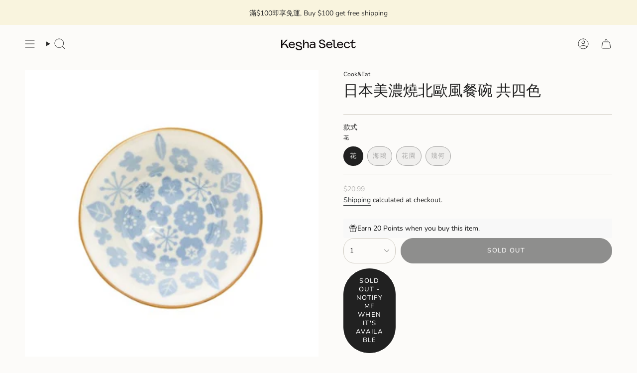

--- FILE ---
content_type: text/html; charset=utf-8
request_url: https://keshaselect.com/products/%E6%97%A5%E6%9C%AC%E7%BE%8E%E6%BF%83%E7%87%92%E5%8C%97%E6%AD%90%E9%A2%A8%E9%A4%90%E7%A2%97-%E5%85%B1%E5%9B%9B%E8%89%B2
body_size: 55098
content:
<!doctype html>
<html class="no-touch supports-no-cookies" lang="en">
  <head><meta charset="UTF-8">
<meta http-equiv="X-UA-Compatible" content="IE=edge">
<meta name="viewport" content="width=device-width,initial-scale=1"><meta name="theme-color" content="#212121">
<link rel="canonical" href="https://keshaselect.com/products/%e6%97%a5%e6%9c%ac%e7%be%8e%e6%bf%83%e7%87%92%e5%8c%97%e6%ad%90%e9%a2%a8%e9%a4%90%e7%a2%97-%e5%85%b1%e5%9b%9b%e8%89%b2">

<!-- ======================= Broadcast Theme V8.0.0 ========================= -->


<link rel="preconnect" href="https://fonts.shopifycdn.com" crossorigin><!-- Title and description ================================================ -->


<title>
    
    日本美濃燒北歐風餐碗 共四色
    
    
    
      &ndash; KeshaSelect
    
  </title>


  <meta name="description" content="--------------------------------------------------------商品描述--------------------------------------------------------在芬蘭語中，“kukka”是花的意思，“lokki”是則是海鷗。這是一款以北歐復古風格為題材的餐具系列。在製造過程中從材質上下了功夫，比一般餐具還更輕。價格實惠，所有家人都可以一起使用，也很適合準備展開新生活的家庭！ 這款餐碗容量較大，可以盛放蔬菜份量充足的沙拉盆，關東煮等食材豐富的蒸煮料理也很適合。-----------------------------------------------------">


<meta property="og:site_name" content="KeshaSelect">
<meta property="og:url" content="https://keshaselect.com/products/%e6%97%a5%e6%9c%ac%e7%be%8e%e6%bf%83%e7%87%92%e5%8c%97%e6%ad%90%e9%a2%a8%e9%a4%90%e7%a2%97-%e5%85%b1%e5%9b%9b%e8%89%b2">
<meta property="og:title" content="日本美濃燒北歐風餐碗 共四色">
<meta property="og:type" content="product">
<meta property="og:description" content="--------------------------------------------------------商品描述--------------------------------------------------------在芬蘭語中，“kukka”是花的意思，“lokki”是則是海鷗。這是一款以北歐復古風格為題材的餐具系列。在製造過程中從材質上下了功夫，比一般餐具還更輕。價格實惠，所有家人都可以一起使用，也很適合準備展開新生活的家庭！ 這款餐碗容量較大，可以盛放蔬菜份量充足的沙拉盆，關東煮等食材豐富的蒸煮料理也很適合。-----------------------------------------------------"><meta property="og:image" content="http://keshaselect.com/cdn/shop/products/L1080852.jpg?v=1677758898">
  <meta property="og:image:secure_url" content="https://keshaselect.com/cdn/shop/products/L1080852.jpg?v=1677758898">
  <meta property="og:image:width" content="3877">
  <meta property="og:image:height" content="3877"><meta property="og:price:amount" content="20.99">
  <meta property="og:price:currency" content="USD"><meta name="twitter:card" content="summary_large_image">
<meta name="twitter:title" content="日本美濃燒北歐風餐碗 共四色">
<meta name="twitter:description" content="--------------------------------------------------------商品描述--------------------------------------------------------在芬蘭語中，“kukka”是花的意思，“lokki”是則是海鷗。這是一款以北歐復古風格為題材的餐具系列。在製造過程中從材質上下了功夫，比一般餐具還更輕。價格實惠，所有家人都可以一起使用，也很適合準備展開新生活的家庭！ 這款餐碗容量較大，可以盛放蔬菜份量充足的沙拉盆，關東煮等食材豐富的蒸煮料理也很適合。-----------------------------------------------------">
<!-- CSS ================================================================== -->
<style data-shopify>
  @font-face {
  font-family: "Roboto Slab";
  font-weight: 400;
  font-style: normal;
  font-display: swap;
  src: url("//keshaselect.com/cdn/fonts/roboto_slab/robotoslab_n4.d3a9266696fe77645ad2b6579a2b30c11742dc68.woff2") format("woff2"),
       url("//keshaselect.com/cdn/fonts/roboto_slab/robotoslab_n4.ac73924d0e45cb28b8adb30cbb4ff26dbe125c23.woff") format("woff");
}

  @font-face {
  font-family: Nunito;
  font-weight: 400;
  font-style: normal;
  font-display: swap;
  src: url("//keshaselect.com/cdn/fonts/nunito/nunito_n4.fc49103dc396b42cae9460289072d384b6c6eb63.woff2") format("woff2"),
       url("//keshaselect.com/cdn/fonts/nunito/nunito_n4.5d26d13beeac3116db2479e64986cdeea4c8fbdd.woff") format("woff");
}

  @font-face {
  font-family: "Roboto Slab";
  font-weight: 400;
  font-style: normal;
  font-display: swap;
  src: url("//keshaselect.com/cdn/fonts/roboto_slab/robotoslab_n4.d3a9266696fe77645ad2b6579a2b30c11742dc68.woff2") format("woff2"),
       url("//keshaselect.com/cdn/fonts/roboto_slab/robotoslab_n4.ac73924d0e45cb28b8adb30cbb4ff26dbe125c23.woff") format("woff");
}

  @font-face {
  font-family: Nunito;
  font-weight: 500;
  font-style: normal;
  font-display: swap;
  src: url("//keshaselect.com/cdn/fonts/nunito/nunito_n5.a0f0edcf8fc7e6ef641de980174adff4690e50c2.woff2") format("woff2"),
       url("//keshaselect.com/cdn/fonts/nunito/nunito_n5.b31690ac83c982675aeba15b7e6c0a6ec38755b3.woff") format("woff");
}

  @font-face {
  font-family: Nunito;
  font-weight: 400;
  font-style: normal;
  font-display: swap;
  src: url("//keshaselect.com/cdn/fonts/nunito/nunito_n4.fc49103dc396b42cae9460289072d384b6c6eb63.woff2") format("woff2"),
       url("//keshaselect.com/cdn/fonts/nunito/nunito_n4.5d26d13beeac3116db2479e64986cdeea4c8fbdd.woff") format("woff");
}


  
    @font-face {
  font-family: Nunito;
  font-weight: 500;
  font-style: normal;
  font-display: swap;
  src: url("//keshaselect.com/cdn/fonts/nunito/nunito_n5.a0f0edcf8fc7e6ef641de980174adff4690e50c2.woff2") format("woff2"),
       url("//keshaselect.com/cdn/fonts/nunito/nunito_n5.b31690ac83c982675aeba15b7e6c0a6ec38755b3.woff") format("woff");
}

  

  
    @font-face {
  font-family: Nunito;
  font-weight: 400;
  font-style: italic;
  font-display: swap;
  src: url("//keshaselect.com/cdn/fonts/nunito/nunito_i4.fd53bf99043ab6c570187ed42d1b49192135de96.woff2") format("woff2"),
       url("//keshaselect.com/cdn/fonts/nunito/nunito_i4.cb3876a003a73aaae5363bb3e3e99d45ec598cc6.woff") format("woff");
}

  

  
    @font-face {
  font-family: Nunito;
  font-weight: 500;
  font-style: italic;
  font-display: swap;
  src: url("//keshaselect.com/cdn/fonts/nunito/nunito_i5.5862f483b9e76a16feef3afe85bc737604befc5c.woff2") format("woff2"),
       url("//keshaselect.com/cdn/fonts/nunito/nunito_i5.6a66a380d89a267df37dd146366e0d57f301fc3f.woff") format("woff");
}

  

  
    @font-face {
  font-family: "Roboto Slab";
  font-weight: 500;
  font-style: normal;
  font-display: swap;
  src: url("//keshaselect.com/cdn/fonts/roboto_slab/robotoslab_n5.2318f9225fac5c77d7d0604eb18c4cd6fd179bd6.woff2") format("woff2"),
       url("//keshaselect.com/cdn/fonts/roboto_slab/robotoslab_n5.2d9256c2b6678d4f137b2214378e31e37fb3798f.woff") format("woff");
}

  

  

  
    
    .color-scheme-1 {--COLOR-BG-GRADIENT: #fcfbf9;
      --COLOR-BG: #fcfbf9;
      --COLOR-BG-RGB: 252, 251, 249;

      --COLOR-BG-ACCENT: #f5f2ec;
      --COLOR-BG-ACCENT-LIGHTEN: #ffffff;

      /* === Link Color ===*/

      --COLOR-LINK: #282c2e;
      --COLOR-LINK-A50: rgba(40, 44, 46, 0.5);
      --COLOR-LINK-A70: rgba(40, 44, 46, 0.7);
      --COLOR-LINK-HOVER: rgba(40, 44, 46, 0.7);
      --COLOR-LINK-OPPOSITE: #ffffff;

      --COLOR-TEXT: #212121;
      --COLOR-TEXT-HOVER: rgba(33, 33, 33, 0.7);
      --COLOR-TEXT-LIGHT: #636262;
      --COLOR-TEXT-DARK: #000000;
      --COLOR-TEXT-A5:  rgba(33, 33, 33, 0.05);
      --COLOR-TEXT-A35: rgba(33, 33, 33, 0.35);
      --COLOR-TEXT-A50: rgba(33, 33, 33, 0.5);
      --COLOR-TEXT-A80: rgba(33, 33, 33, 0.8);


      --COLOR-BORDER: rgb(209, 205, 196);
      --COLOR-BORDER-LIGHT: #e2dfd9;
      --COLOR-BORDER-DARK: #a49c8b;
      --COLOR-BORDER-HAIRLINE: #f7f4ef;

      --overlay-bg: #00000021;

      /* === Bright color ===*/
      --COLOR-ACCENT: #ab8c52;
      --COLOR-ACCENT-HOVER: #806430;
      --COLOR-ACCENT-FADE: rgba(171, 140, 82, 0.05);
      --COLOR-ACCENT-LIGHT: #e8d4ae;

      /* === Default Cart Gradient ===*/

      --FREE-SHIPPING-GRADIENT: linear-gradient(to right, var(--COLOR-ACCENT-LIGHT) 0%, var(--accent) 100%);

      /* === Buttons ===*/
      --BTN-PRIMARY-BG: #212121;
      --BTN-PRIMARY-TEXT: #ffffff;
      --BTN-PRIMARY-BORDER: #212121;
      --BTN-PRIMARY-BORDER-A70: rgba(33, 33, 33, 0.7);

      
      
        --BTN-PRIMARY-BG-BRIGHTER: #2e2e2e;
      

      --BTN-SECONDARY-BG: #ab8c52;
      --BTN-SECONDARY-TEXT: #ffffff;
      --BTN-SECONDARY-BORDER: #ab8c52;
      --BTN-SECONDARY-BORDER-A70: rgba(171, 140, 82, 0.7);

      
      
        --BTN-SECONDARY-BG-BRIGHTER: #9a7e4a;
      

      
--COLOR-BG-BRIGHTER: #f4f0e8;

      --COLOR-BG-ALPHA-25: rgba(252, 251, 249, 0.25);
      --COLOR-BG-TRANSPARENT: rgba(252, 251, 249, 0);--COLOR-FOOTER-BG-HAIRLINE: #f7f4ef;

      /* Dynamic color variables */
      --accent: var(--COLOR-ACCENT);
      --accent-fade: var(--COLOR-ACCENT-FADE);
      --accent-hover: var(--COLOR-ACCENT-HOVER);
      --border: var(--COLOR-BORDER);
      --border-dark: var(--COLOR-BORDER-DARK);
      --border-light: var(--COLOR-BORDER-LIGHT);
      --border-hairline: var(--COLOR-BORDER-HAIRLINE);
      --bg: var(--COLOR-BG-GRADIENT, var(--COLOR-BG));
      --bg-accent: var(--COLOR-BG-ACCENT);
      --bg-accent-lighten: var(--COLOR-BG-ACCENT-LIGHTEN);
      --icons: var(--COLOR-TEXT);
      --link: var(--COLOR-LINK);
      --link-a50: var(--COLOR-LINK-A50);
      --link-a70: var(--COLOR-LINK-A70);
      --link-hover: var(--COLOR-LINK-HOVER);
      --link-opposite: var(--COLOR-LINK-OPPOSITE);
      --text: var(--COLOR-TEXT);
      --text-dark: var(--COLOR-TEXT-DARK);
      --text-light: var(--COLOR-TEXT-LIGHT);
      --text-hover: var(--COLOR-TEXT-HOVER);
      --text-a5: var(--COLOR-TEXT-A5);
      --text-a35: var(--COLOR-TEXT-A35);
      --text-a50: var(--COLOR-TEXT-A50);
      --text-a80: var(--COLOR-TEXT-A80);
    }
  
    
    .color-scheme-2 {--COLOR-BG-GRADIENT: #f9f4de;
      --COLOR-BG: #f9f4de;
      --COLOR-BG-RGB: 249, 244, 222;

      --COLOR-BG-ACCENT: #f5f2ec;
      --COLOR-BG-ACCENT-LIGHTEN: #ffffff;

      /* === Link Color ===*/

      --COLOR-LINK: #ffffff;
      --COLOR-LINK-A50: rgba(255, 255, 255, 0.5);
      --COLOR-LINK-A70: rgba(255, 255, 255, 0.7);
      --COLOR-LINK-HOVER: rgba(255, 255, 255, 0.7);
      --COLOR-LINK-OPPOSITE: #000000;

      --COLOR-TEXT: #2b2b2b;
      --COLOR-TEXT-HOVER: rgba(43, 43, 43, 0.7);
      --COLOR-TEXT-LIGHT: #696761;
      --COLOR-TEXT-DARK: #050404;
      --COLOR-TEXT-A5:  rgba(43, 43, 43, 0.05);
      --COLOR-TEXT-A35: rgba(43, 43, 43, 0.35);
      --COLOR-TEXT-A50: rgba(43, 43, 43, 0.5);
      --COLOR-TEXT-A80: rgba(43, 43, 43, 0.8);


      --COLOR-BORDER: rgb(209, 208, 206);
      --COLOR-BORDER-LIGHT: #e1ded4;
      --COLOR-BORDER-DARK: #a09e99;
      --COLOR-BORDER-HAIRLINE: #f7f0d1;

      --overlay-bg: #644d3e;

      /* === Bright color ===*/
      --COLOR-ACCENT: #ab8c52;
      --COLOR-ACCENT-HOVER: #806430;
      --COLOR-ACCENT-FADE: rgba(171, 140, 82, 0.05);
      --COLOR-ACCENT-LIGHT: #e8d4ae;

      /* === Default Cart Gradient ===*/

      --FREE-SHIPPING-GRADIENT: linear-gradient(to right, var(--COLOR-ACCENT-LIGHT) 0%, var(--accent) 100%);

      /* === Buttons ===*/
      --BTN-PRIMARY-BG: #212121;
      --BTN-PRIMARY-TEXT: #ffffff;
      --BTN-PRIMARY-BORDER: #ffffff;
      --BTN-PRIMARY-BORDER-A70: rgba(255, 255, 255, 0.7);

      
      
        --BTN-PRIMARY-BG-BRIGHTER: #2e2e2e;
      

      --BTN-SECONDARY-BG: #ffffff;
      --BTN-SECONDARY-TEXT: #2b2b2b;
      --BTN-SECONDARY-BORDER: #ab8c52;
      --BTN-SECONDARY-BORDER-A70: rgba(171, 140, 82, 0.7);

      
      
        --BTN-SECONDARY-BG-BRIGHTER: #f2f2f2;
      

      
--COLOR-BG-BRIGHTER: #f5edc8;

      --COLOR-BG-ALPHA-25: rgba(249, 244, 222, 0.25);
      --COLOR-BG-TRANSPARENT: rgba(249, 244, 222, 0);--COLOR-FOOTER-BG-HAIRLINE: #f7f0d1;

      /* Dynamic color variables */
      --accent: var(--COLOR-ACCENT);
      --accent-fade: var(--COLOR-ACCENT-FADE);
      --accent-hover: var(--COLOR-ACCENT-HOVER);
      --border: var(--COLOR-BORDER);
      --border-dark: var(--COLOR-BORDER-DARK);
      --border-light: var(--COLOR-BORDER-LIGHT);
      --border-hairline: var(--COLOR-BORDER-HAIRLINE);
      --bg: var(--COLOR-BG-GRADIENT, var(--COLOR-BG));
      --bg-accent: var(--COLOR-BG-ACCENT);
      --bg-accent-lighten: var(--COLOR-BG-ACCENT-LIGHTEN);
      --icons: var(--COLOR-TEXT);
      --link: var(--COLOR-LINK);
      --link-a50: var(--COLOR-LINK-A50);
      --link-a70: var(--COLOR-LINK-A70);
      --link-hover: var(--COLOR-LINK-HOVER);
      --link-opposite: var(--COLOR-LINK-OPPOSITE);
      --text: var(--COLOR-TEXT);
      --text-dark: var(--COLOR-TEXT-DARK);
      --text-light: var(--COLOR-TEXT-LIGHT);
      --text-hover: var(--COLOR-TEXT-HOVER);
      --text-a5: var(--COLOR-TEXT-A5);
      --text-a35: var(--COLOR-TEXT-A35);
      --text-a50: var(--COLOR-TEXT-A50);
      --text-a80: var(--COLOR-TEXT-A80);
    }
  
    
    .color-scheme-3 {--COLOR-BG-GRADIENT: #f5f2ec;
      --COLOR-BG: #f5f2ec;
      --COLOR-BG-RGB: 245, 242, 236;

      --COLOR-BG-ACCENT: #ffffff;
      --COLOR-BG-ACCENT-LIGHTEN: #ffffff;

      /* === Link Color ===*/

      --COLOR-LINK: #282c2e;
      --COLOR-LINK-A50: rgba(40, 44, 46, 0.5);
      --COLOR-LINK-A70: rgba(40, 44, 46, 0.7);
      --COLOR-LINK-HOVER: rgba(40, 44, 46, 0.7);
      --COLOR-LINK-OPPOSITE: #ffffff;

      --COLOR-TEXT: #212121;
      --COLOR-TEXT-HOVER: rgba(33, 33, 33, 0.7);
      --COLOR-TEXT-LIGHT: #61605e;
      --COLOR-TEXT-DARK: #000000;
      --COLOR-TEXT-A5:  rgba(33, 33, 33, 0.05);
      --COLOR-TEXT-A35: rgba(33, 33, 33, 0.35);
      --COLOR-TEXT-A50: rgba(33, 33, 33, 0.5);
      --COLOR-TEXT-A80: rgba(33, 33, 33, 0.8);


      --COLOR-BORDER: rgb(209, 205, 196);
      --COLOR-BORDER-LIGHT: #dfdcd4;
      --COLOR-BORDER-DARK: #a49c8b;
      --COLOR-BORDER-HAIRLINE: #f0ebe2;

      --overlay-bg: #000000;

      /* === Bright color ===*/
      --COLOR-ACCENT: #ab8c52;
      --COLOR-ACCENT-HOVER: #806430;
      --COLOR-ACCENT-FADE: rgba(171, 140, 82, 0.05);
      --COLOR-ACCENT-LIGHT: #e8d4ae;

      /* === Default Cart Gradient ===*/

      --FREE-SHIPPING-GRADIENT: linear-gradient(to right, var(--COLOR-ACCENT-LIGHT) 0%, var(--accent) 100%);

      /* === Buttons ===*/
      --BTN-PRIMARY-BG: #905f44;
      --BTN-PRIMARY-TEXT: #ffffff;
      --BTN-PRIMARY-BORDER: #212121;
      --BTN-PRIMARY-BORDER-A70: rgba(33, 33, 33, 0.7);

      
      
        --BTN-PRIMARY-BG-BRIGHTER: #7f543c;
      

      --BTN-SECONDARY-BG: #ab8c52;
      --BTN-SECONDARY-TEXT: #ffffff;
      --BTN-SECONDARY-BORDER: #ab8c52;
      --BTN-SECONDARY-BORDER-A70: rgba(171, 140, 82, 0.7);

      
      
        --BTN-SECONDARY-BG-BRIGHTER: #9a7e4a;
      

      
--COLOR-BG-BRIGHTER: #ece7db;

      --COLOR-BG-ALPHA-25: rgba(245, 242, 236, 0.25);
      --COLOR-BG-TRANSPARENT: rgba(245, 242, 236, 0);--COLOR-FOOTER-BG-HAIRLINE: #f0ebe2;

      /* Dynamic color variables */
      --accent: var(--COLOR-ACCENT);
      --accent-fade: var(--COLOR-ACCENT-FADE);
      --accent-hover: var(--COLOR-ACCENT-HOVER);
      --border: var(--COLOR-BORDER);
      --border-dark: var(--COLOR-BORDER-DARK);
      --border-light: var(--COLOR-BORDER-LIGHT);
      --border-hairline: var(--COLOR-BORDER-HAIRLINE);
      --bg: var(--COLOR-BG-GRADIENT, var(--COLOR-BG));
      --bg-accent: var(--COLOR-BG-ACCENT);
      --bg-accent-lighten: var(--COLOR-BG-ACCENT-LIGHTEN);
      --icons: var(--COLOR-TEXT);
      --link: var(--COLOR-LINK);
      --link-a50: var(--COLOR-LINK-A50);
      --link-a70: var(--COLOR-LINK-A70);
      --link-hover: var(--COLOR-LINK-HOVER);
      --link-opposite: var(--COLOR-LINK-OPPOSITE);
      --text: var(--COLOR-TEXT);
      --text-dark: var(--COLOR-TEXT-DARK);
      --text-light: var(--COLOR-TEXT-LIGHT);
      --text-hover: var(--COLOR-TEXT-HOVER);
      --text-a5: var(--COLOR-TEXT-A5);
      --text-a35: var(--COLOR-TEXT-A35);
      --text-a50: var(--COLOR-TEXT-A50);
      --text-a80: var(--COLOR-TEXT-A80);
    }
  
    
    .color-scheme-4 {--COLOR-BG-GRADIENT: #ffe082;
      --COLOR-BG: #ffe082;
      --COLOR-BG-RGB: 255, 224, 130;

      --COLOR-BG-ACCENT: #f5f2ec;
      --COLOR-BG-ACCENT-LIGHTEN: #ffffff;

      /* === Link Color ===*/

      --COLOR-LINK: #282c2e;
      --COLOR-LINK-A50: rgba(40, 44, 46, 0.5);
      --COLOR-LINK-A70: rgba(40, 44, 46, 0.7);
      --COLOR-LINK-HOVER: rgba(40, 44, 46, 0.7);
      --COLOR-LINK-OPPOSITE: #ffffff;

      --COLOR-TEXT: #212121;
      --COLOR-TEXT-HOVER: rgba(33, 33, 33, 0.7);
      --COLOR-TEXT-LIGHT: #645a3e;
      --COLOR-TEXT-DARK: #000000;
      --COLOR-TEXT-A5:  rgba(33, 33, 33, 0.05);
      --COLOR-TEXT-A35: rgba(33, 33, 33, 0.35);
      --COLOR-TEXT-A50: rgba(33, 33, 33, 0.5);
      --COLOR-TEXT-A80: rgba(33, 33, 33, 0.8);


      --COLOR-BORDER: rgb(243, 243, 243);
      --COLOR-BORDER-LIGHT: #f8ebc6;
      --COLOR-BORDER-DARK: #c0c0c0;
      --COLOR-BORDER-HAIRLINE: #ffdc73;

      --overlay-bg: #000000;

      /* === Bright color ===*/
      --COLOR-ACCENT: #ab8c52;
      --COLOR-ACCENT-HOVER: #806430;
      --COLOR-ACCENT-FADE: rgba(171, 140, 82, 0.05);
      --COLOR-ACCENT-LIGHT: #e8d4ae;

      /* === Default Cart Gradient ===*/

      --FREE-SHIPPING-GRADIENT: linear-gradient(to right, var(--COLOR-ACCENT-LIGHT) 0%, var(--accent) 100%);

      /* === Buttons ===*/
      --BTN-PRIMARY-BG: #212121;
      --BTN-PRIMARY-TEXT: #ffffff;
      --BTN-PRIMARY-BORDER: #ffffff;
      --BTN-PRIMARY-BORDER-A70: rgba(255, 255, 255, 0.7);

      
      
        --BTN-PRIMARY-BG-BRIGHTER: #2e2e2e;
      

      --BTN-SECONDARY-BG: #ab8c52;
      --BTN-SECONDARY-TEXT: #ffffff;
      --BTN-SECONDARY-BORDER: #ab8c52;
      --BTN-SECONDARY-BORDER-A70: rgba(171, 140, 82, 0.7);

      
      
        --BTN-SECONDARY-BG-BRIGHTER: #9a7e4a;
      

      
--COLOR-BG-BRIGHTER: #ffda68;

      --COLOR-BG-ALPHA-25: rgba(255, 224, 130, 0.25);
      --COLOR-BG-TRANSPARENT: rgba(255, 224, 130, 0);--COLOR-FOOTER-BG-HAIRLINE: #ffdc73;

      /* Dynamic color variables */
      --accent: var(--COLOR-ACCENT);
      --accent-fade: var(--COLOR-ACCENT-FADE);
      --accent-hover: var(--COLOR-ACCENT-HOVER);
      --border: var(--COLOR-BORDER);
      --border-dark: var(--COLOR-BORDER-DARK);
      --border-light: var(--COLOR-BORDER-LIGHT);
      --border-hairline: var(--COLOR-BORDER-HAIRLINE);
      --bg: var(--COLOR-BG-GRADIENT, var(--COLOR-BG));
      --bg-accent: var(--COLOR-BG-ACCENT);
      --bg-accent-lighten: var(--COLOR-BG-ACCENT-LIGHTEN);
      --icons: var(--COLOR-TEXT);
      --link: var(--COLOR-LINK);
      --link-a50: var(--COLOR-LINK-A50);
      --link-a70: var(--COLOR-LINK-A70);
      --link-hover: var(--COLOR-LINK-HOVER);
      --link-opposite: var(--COLOR-LINK-OPPOSITE);
      --text: var(--COLOR-TEXT);
      --text-dark: var(--COLOR-TEXT-DARK);
      --text-light: var(--COLOR-TEXT-LIGHT);
      --text-hover: var(--COLOR-TEXT-HOVER);
      --text-a5: var(--COLOR-TEXT-A5);
      --text-a35: var(--COLOR-TEXT-A35);
      --text-a50: var(--COLOR-TEXT-A50);
      --text-a80: var(--COLOR-TEXT-A80);
    }
  
    
    .color-scheme-5 {--COLOR-BG-GRADIENT: #ffffff73;
      --COLOR-BG: #ffffff73;
      --COLOR-BG-RGB: 255, 255, 255;

      --COLOR-BG-ACCENT: #f5f2ec;
      --COLOR-BG-ACCENT-LIGHTEN: #ffffff;

      /* === Link Color ===*/

      --COLOR-LINK: #282c2e;
      --COLOR-LINK-A50: rgba(40, 44, 46, 0.5);
      --COLOR-LINK-A70: rgba(40, 44, 46, 0.7);
      --COLOR-LINK-HOVER: rgba(40, 44, 46, 0.7);
      --COLOR-LINK-OPPOSITE: #ffffff;

      --COLOR-TEXT: #2121218a;
      --COLOR-TEXT-HOVER: rgba(33, 33, 33, 0.7);
      --COLOR-TEXT-LIGHT: rgba(100, 100, 100, 0.52);
      --COLOR-TEXT-DARK: rgba(0, 0, 0, 0.54);
      --COLOR-TEXT-A5:  rgba(33, 33, 33, 0.05);
      --COLOR-TEXT-A35: rgba(33, 33, 33, 0.35);
      --COLOR-TEXT-A50: rgba(33, 33, 33, 0.5);
      --COLOR-TEXT-A80: rgba(33, 33, 33, 0.8);


      --COLOR-BORDER: rgb(243, 243, 243);
      --COLOR-BORDER-LIGHT: rgba(248, 248, 248, 0.78);
      --COLOR-BORDER-DARK: #c0c0c0;
      --COLOR-BORDER-HAIRLINE: rgba(247, 247, 247, 0.45);

      --overlay-bg: #644d3e59;

      /* === Bright color ===*/
      --COLOR-ACCENT: #ab8c52;
      --COLOR-ACCENT-HOVER: #806430;
      --COLOR-ACCENT-FADE: rgba(171, 140, 82, 0.05);
      --COLOR-ACCENT-LIGHT: #e8d4ae;

      /* === Default Cart Gradient ===*/

      --FREE-SHIPPING-GRADIENT: linear-gradient(to right, var(--COLOR-ACCENT-LIGHT) 0%, var(--accent) 100%);

      /* === Buttons ===*/
      --BTN-PRIMARY-BG: #212121;
      --BTN-PRIMARY-TEXT: #ffffff;
      --BTN-PRIMARY-BORDER: #212121;
      --BTN-PRIMARY-BORDER-A70: rgba(33, 33, 33, 0.7);

      
      
        --BTN-PRIMARY-BG-BRIGHTER: #2e2e2e;
      

      --BTN-SECONDARY-BG: #ab8c52;
      --BTN-SECONDARY-TEXT: #ffffff;
      --BTN-SECONDARY-BORDER: #ab8c52;
      --BTN-SECONDARY-BORDER-A70: rgba(171, 140, 82, 0.7);

      
      
        --BTN-SECONDARY-BG-BRIGHTER: #9a7e4a;
      

      
--COLOR-BG-BRIGHTER: rgba(242, 242, 242, 0.45);

      --COLOR-BG-ALPHA-25: rgba(255, 255, 255, 0.25);
      --COLOR-BG-TRANSPARENT: rgba(255, 255, 255, 0);--COLOR-FOOTER-BG-HAIRLINE: rgba(247, 247, 247, 0.45);

      /* Dynamic color variables */
      --accent: var(--COLOR-ACCENT);
      --accent-fade: var(--COLOR-ACCENT-FADE);
      --accent-hover: var(--COLOR-ACCENT-HOVER);
      --border: var(--COLOR-BORDER);
      --border-dark: var(--COLOR-BORDER-DARK);
      --border-light: var(--COLOR-BORDER-LIGHT);
      --border-hairline: var(--COLOR-BORDER-HAIRLINE);
      --bg: var(--COLOR-BG-GRADIENT, var(--COLOR-BG));
      --bg-accent: var(--COLOR-BG-ACCENT);
      --bg-accent-lighten: var(--COLOR-BG-ACCENT-LIGHTEN);
      --icons: var(--COLOR-TEXT);
      --link: var(--COLOR-LINK);
      --link-a50: var(--COLOR-LINK-A50);
      --link-a70: var(--COLOR-LINK-A70);
      --link-hover: var(--COLOR-LINK-HOVER);
      --link-opposite: var(--COLOR-LINK-OPPOSITE);
      --text: var(--COLOR-TEXT);
      --text-dark: var(--COLOR-TEXT-DARK);
      --text-light: var(--COLOR-TEXT-LIGHT);
      --text-hover: var(--COLOR-TEXT-HOVER);
      --text-a5: var(--COLOR-TEXT-A5);
      --text-a35: var(--COLOR-TEXT-A35);
      --text-a50: var(--COLOR-TEXT-A50);
      --text-a80: var(--COLOR-TEXT-A80);
    }
  
    :root,
    .color-scheme-6 {--COLOR-BG-GRADIENT: #fcfbf9;
      --COLOR-BG: #fcfbf9;
      --COLOR-BG-RGB: 252, 251, 249;

      --COLOR-BG-ACCENT: #f5f2ec;
      --COLOR-BG-ACCENT-LIGHTEN: #ffffff;

      /* === Link Color ===*/

      --COLOR-LINK: #282c2e;
      --COLOR-LINK-A50: rgba(40, 44, 46, 0.5);
      --COLOR-LINK-A70: rgba(40, 44, 46, 0.7);
      --COLOR-LINK-HOVER: rgba(40, 44, 46, 0.7);
      --COLOR-LINK-OPPOSITE: #ffffff;

      --COLOR-TEXT: #212121;
      --COLOR-TEXT-HOVER: rgba(33, 33, 33, 0.7);
      --COLOR-TEXT-LIGHT: #636262;
      --COLOR-TEXT-DARK: #000000;
      --COLOR-TEXT-A5:  rgba(33, 33, 33, 0.05);
      --COLOR-TEXT-A35: rgba(33, 33, 33, 0.35);
      --COLOR-TEXT-A50: rgba(33, 33, 33, 0.5);
      --COLOR-TEXT-A80: rgba(33, 33, 33, 0.8);


      --COLOR-BORDER: rgb(209, 208, 206);
      --COLOR-BORDER-LIGHT: #e2e1df;
      --COLOR-BORDER-DARK: #a09e99;
      --COLOR-BORDER-HAIRLINE: #f7f4ef;

      --overlay-bg: #000000;

      /* === Bright color ===*/
      --COLOR-ACCENT: #212121;
      --COLOR-ACCENT-HOVER: #000000;
      --COLOR-ACCENT-FADE: rgba(33, 33, 33, 0.05);
      --COLOR-ACCENT-LIGHT: #855656;

      /* === Default Cart Gradient ===*/

      --FREE-SHIPPING-GRADIENT: linear-gradient(to right, var(--COLOR-ACCENT-LIGHT) 0%, var(--accent) 100%);

      /* === Buttons ===*/
      --BTN-PRIMARY-BG: #ffffff;
      --BTN-PRIMARY-TEXT: #212121;
      --BTN-PRIMARY-BORDER: #ffffff;
      --BTN-PRIMARY-BORDER-A70: rgba(255, 255, 255, 0.7);

      
      
        --BTN-PRIMARY-BG-BRIGHTER: #f2f2f2;
      

      --BTN-SECONDARY-BG: #ab8c52;
      --BTN-SECONDARY-TEXT: #ffffff;
      --BTN-SECONDARY-BORDER: #ab8c52;
      --BTN-SECONDARY-BORDER-A70: rgba(171, 140, 82, 0.7);

      
      
        --BTN-SECONDARY-BG-BRIGHTER: #9a7e4a;
      

      
--COLOR-BG-BRIGHTER: #f4f0e8;

      --COLOR-BG-ALPHA-25: rgba(252, 251, 249, 0.25);
      --COLOR-BG-TRANSPARENT: rgba(252, 251, 249, 0);--COLOR-FOOTER-BG-HAIRLINE: #f7f4ef;

      /* Dynamic color variables */
      --accent: var(--COLOR-ACCENT);
      --accent-fade: var(--COLOR-ACCENT-FADE);
      --accent-hover: var(--COLOR-ACCENT-HOVER);
      --border: var(--COLOR-BORDER);
      --border-dark: var(--COLOR-BORDER-DARK);
      --border-light: var(--COLOR-BORDER-LIGHT);
      --border-hairline: var(--COLOR-BORDER-HAIRLINE);
      --bg: var(--COLOR-BG-GRADIENT, var(--COLOR-BG));
      --bg-accent: var(--COLOR-BG-ACCENT);
      --bg-accent-lighten: var(--COLOR-BG-ACCENT-LIGHTEN);
      --icons: var(--COLOR-TEXT);
      --link: var(--COLOR-LINK);
      --link-a50: var(--COLOR-LINK-A50);
      --link-a70: var(--COLOR-LINK-A70);
      --link-hover: var(--COLOR-LINK-HOVER);
      --link-opposite: var(--COLOR-LINK-OPPOSITE);
      --text: var(--COLOR-TEXT);
      --text-dark: var(--COLOR-TEXT-DARK);
      --text-light: var(--COLOR-TEXT-LIGHT);
      --text-hover: var(--COLOR-TEXT-HOVER);
      --text-a5: var(--COLOR-TEXT-A5);
      --text-a35: var(--COLOR-TEXT-A35);
      --text-a50: var(--COLOR-TEXT-A50);
      --text-a80: var(--COLOR-TEXT-A80);
    }
  
    
    .color-scheme-7 {--COLOR-BG-GRADIENT: #f5f2ec;
      --COLOR-BG: #f5f2ec;
      --COLOR-BG-RGB: 245, 242, 236;

      --COLOR-BG-ACCENT: #f5f2ec;
      --COLOR-BG-ACCENT-LIGHTEN: #ffffff;

      /* === Link Color ===*/

      --COLOR-LINK: #282c2e;
      --COLOR-LINK-A50: rgba(40, 44, 46, 0.5);
      --COLOR-LINK-A70: rgba(40, 44, 46, 0.7);
      --COLOR-LINK-HOVER: rgba(40, 44, 46, 0.7);
      --COLOR-LINK-OPPOSITE: #ffffff;

      --COLOR-TEXT: #685a3f;
      --COLOR-TEXT-HOVER: rgba(104, 90, 63, 0.7);
      --COLOR-TEXT-LIGHT: #928873;
      --COLOR-TEXT-DARK: #3d321e;
      --COLOR-TEXT-A5:  rgba(104, 90, 63, 0.05);
      --COLOR-TEXT-A35: rgba(104, 90, 63, 0.35);
      --COLOR-TEXT-A50: rgba(104, 90, 63, 0.5);
      --COLOR-TEXT-A80: rgba(104, 90, 63, 0.8);


      --COLOR-BORDER: rgb(209, 205, 196);
      --COLOR-BORDER-LIGHT: #dfdcd4;
      --COLOR-BORDER-DARK: #a49c8b;
      --COLOR-BORDER-HAIRLINE: #f0ebe2;

      --overlay-bg: #000000;

      /* === Bright color ===*/
      --COLOR-ACCENT: #ab8c52;
      --COLOR-ACCENT-HOVER: #806430;
      --COLOR-ACCENT-FADE: rgba(171, 140, 82, 0.05);
      --COLOR-ACCENT-LIGHT: #e8d4ae;

      /* === Default Cart Gradient ===*/

      --FREE-SHIPPING-GRADIENT: linear-gradient(to right, var(--COLOR-ACCENT-LIGHT) 0%, var(--accent) 100%);

      /* === Buttons ===*/
      --BTN-PRIMARY-BG: #212121;
      --BTN-PRIMARY-TEXT: #ffffff;
      --BTN-PRIMARY-BORDER: #212121;
      --BTN-PRIMARY-BORDER-A70: rgba(33, 33, 33, 0.7);

      
      
        --BTN-PRIMARY-BG-BRIGHTER: #2e2e2e;
      

      --BTN-SECONDARY-BG: #ab8c52;
      --BTN-SECONDARY-TEXT: #ffffff;
      --BTN-SECONDARY-BORDER: #ab8c52;
      --BTN-SECONDARY-BORDER-A70: rgba(171, 140, 82, 0.7);

      
      
        --BTN-SECONDARY-BG-BRIGHTER: #9a7e4a;
      

      
--COLOR-BG-BRIGHTER: #ece7db;

      --COLOR-BG-ALPHA-25: rgba(245, 242, 236, 0.25);
      --COLOR-BG-TRANSPARENT: rgba(245, 242, 236, 0);--COLOR-FOOTER-BG-HAIRLINE: #f0ebe2;

      /* Dynamic color variables */
      --accent: var(--COLOR-ACCENT);
      --accent-fade: var(--COLOR-ACCENT-FADE);
      --accent-hover: var(--COLOR-ACCENT-HOVER);
      --border: var(--COLOR-BORDER);
      --border-dark: var(--COLOR-BORDER-DARK);
      --border-light: var(--COLOR-BORDER-LIGHT);
      --border-hairline: var(--COLOR-BORDER-HAIRLINE);
      --bg: var(--COLOR-BG-GRADIENT, var(--COLOR-BG));
      --bg-accent: var(--COLOR-BG-ACCENT);
      --bg-accent-lighten: var(--COLOR-BG-ACCENT-LIGHTEN);
      --icons: var(--COLOR-TEXT);
      --link: var(--COLOR-LINK);
      --link-a50: var(--COLOR-LINK-A50);
      --link-a70: var(--COLOR-LINK-A70);
      --link-hover: var(--COLOR-LINK-HOVER);
      --link-opposite: var(--COLOR-LINK-OPPOSITE);
      --text: var(--COLOR-TEXT);
      --text-dark: var(--COLOR-TEXT-DARK);
      --text-light: var(--COLOR-TEXT-LIGHT);
      --text-hover: var(--COLOR-TEXT-HOVER);
      --text-a5: var(--COLOR-TEXT-A5);
      --text-a35: var(--COLOR-TEXT-A35);
      --text-a50: var(--COLOR-TEXT-A50);
      --text-a80: var(--COLOR-TEXT-A80);
    }
  
    
    .color-scheme-8 {--COLOR-BG-GRADIENT: linear-gradient(0deg, rgba(245, 242, 236, 1), rgba(255, 224, 130, 1) 100%);
      --COLOR-BG: #eae6dd;
      --COLOR-BG-RGB: 234, 230, 221;

      --COLOR-BG-ACCENT: #f5f2ec;
      --COLOR-BG-ACCENT-LIGHTEN: #ffffff;

      /* === Link Color ===*/

      --COLOR-LINK: #282c2e;
      --COLOR-LINK-A50: rgba(40, 44, 46, 0.5);
      --COLOR-LINK-A70: rgba(40, 44, 46, 0.7);
      --COLOR-LINK-HOVER: rgba(40, 44, 46, 0.7);
      --COLOR-LINK-OPPOSITE: #ffffff;

      --COLOR-TEXT: #212121;
      --COLOR-TEXT-HOVER: rgba(33, 33, 33, 0.7);
      --COLOR-TEXT-LIGHT: #5d5c59;
      --COLOR-TEXT-DARK: #000000;
      --COLOR-TEXT-A5:  rgba(33, 33, 33, 0.05);
      --COLOR-TEXT-A35: rgba(33, 33, 33, 0.35);
      --COLOR-TEXT-A50: rgba(33, 33, 33, 0.5);
      --COLOR-TEXT-A80: rgba(33, 33, 33, 0.8);


      --COLOR-BORDER: rgb(209, 205, 196);
      --COLOR-BORDER-LIGHT: #dbd7ce;
      --COLOR-BORDER-DARK: #a49c8b;
      --COLOR-BORDER-HAIRLINE: #e4dfd4;

      --overlay-bg: #000000;

      /* === Bright color ===*/
      --COLOR-ACCENT: #ab8c52;
      --COLOR-ACCENT-HOVER: #806430;
      --COLOR-ACCENT-FADE: rgba(171, 140, 82, 0.05);
      --COLOR-ACCENT-LIGHT: #e8d4ae;

      /* === Default Cart Gradient ===*/

      --FREE-SHIPPING-GRADIENT: linear-gradient(to right, var(--COLOR-ACCENT-LIGHT) 0%, var(--accent) 100%);

      /* === Buttons ===*/
      --BTN-PRIMARY-BG: #ff782d;
      --BTN-PRIMARY-TEXT: #ffffff;
      --BTN-PRIMARY-BORDER: #212121;
      --BTN-PRIMARY-BORDER-A70: rgba(33, 33, 33, 0.7);

      
      
        --BTN-PRIMARY-BG-BRIGHTER: #ff6814;
      

      --BTN-SECONDARY-BG: #ab8c52;
      --BTN-SECONDARY-TEXT: #ffffff;
      --BTN-SECONDARY-BORDER: #ab8c52;
      --BTN-SECONDARY-BORDER-A70: rgba(171, 140, 82, 0.7);

      
      
        --BTN-SECONDARY-BG-BRIGHTER: #9a7e4a;
      

      
--COLOR-BG-BRIGHTER: #e0dacd;

      --COLOR-BG-ALPHA-25: rgba(234, 230, 221, 0.25);
      --COLOR-BG-TRANSPARENT: rgba(234, 230, 221, 0);--COLOR-FOOTER-BG-HAIRLINE: #e4dfd4;

      /* Dynamic color variables */
      --accent: var(--COLOR-ACCENT);
      --accent-fade: var(--COLOR-ACCENT-FADE);
      --accent-hover: var(--COLOR-ACCENT-HOVER);
      --border: var(--COLOR-BORDER);
      --border-dark: var(--COLOR-BORDER-DARK);
      --border-light: var(--COLOR-BORDER-LIGHT);
      --border-hairline: var(--COLOR-BORDER-HAIRLINE);
      --bg: var(--COLOR-BG-GRADIENT, var(--COLOR-BG));
      --bg-accent: var(--COLOR-BG-ACCENT);
      --bg-accent-lighten: var(--COLOR-BG-ACCENT-LIGHTEN);
      --icons: var(--COLOR-TEXT);
      --link: var(--COLOR-LINK);
      --link-a50: var(--COLOR-LINK-A50);
      --link-a70: var(--COLOR-LINK-A70);
      --link-hover: var(--COLOR-LINK-HOVER);
      --link-opposite: var(--COLOR-LINK-OPPOSITE);
      --text: var(--COLOR-TEXT);
      --text-dark: var(--COLOR-TEXT-DARK);
      --text-light: var(--COLOR-TEXT-LIGHT);
      --text-hover: var(--COLOR-TEXT-HOVER);
      --text-a5: var(--COLOR-TEXT-A5);
      --text-a35: var(--COLOR-TEXT-A35);
      --text-a50: var(--COLOR-TEXT-A50);
      --text-a80: var(--COLOR-TEXT-A80);
    }
  
    
    .color-scheme-9 {--COLOR-BG-GRADIENT: #fcba96;
      --COLOR-BG: #fcba96;
      --COLOR-BG-RGB: 252, 186, 150;

      --COLOR-BG-ACCENT: #f5f2ec;
      --COLOR-BG-ACCENT-LIGHTEN: #ffffff;

      /* === Link Color ===*/

      --COLOR-LINK: #282c2e;
      --COLOR-LINK-A50: rgba(40, 44, 46, 0.5);
      --COLOR-LINK-A70: rgba(40, 44, 46, 0.7);
      --COLOR-LINK-HOVER: rgba(40, 44, 46, 0.7);
      --COLOR-LINK-OPPOSITE: #ffffff;

      --COLOR-TEXT: #212121;
      --COLOR-TEXT-HOVER: rgba(33, 33, 33, 0.7);
      --COLOR-TEXT-LIGHT: #634f44;
      --COLOR-TEXT-DARK: #000000;
      --COLOR-TEXT-A5:  rgba(33, 33, 33, 0.05);
      --COLOR-TEXT-A35: rgba(33, 33, 33, 0.35);
      --COLOR-TEXT-A50: rgba(33, 33, 33, 0.5);
      --COLOR-TEXT-A80: rgba(33, 33, 33, 0.8);


      --COLOR-BORDER: rgb(234, 234, 234);
      --COLOR-BORDER-LIGHT: #f1d7c8;
      --COLOR-BORDER-DARK: #b7b7b7;
      --COLOR-BORDER-HAIRLINE: #fcb087;

      --overlay-bg: #000000;

      /* === Bright color ===*/
      --COLOR-ACCENT: #ab8c52;
      --COLOR-ACCENT-HOVER: #806430;
      --COLOR-ACCENT-FADE: rgba(171, 140, 82, 0.05);
      --COLOR-ACCENT-LIGHT: #e8d4ae;

      /* === Default Cart Gradient ===*/

      --FREE-SHIPPING-GRADIENT: linear-gradient(to right, var(--COLOR-ACCENT-LIGHT) 0%, var(--accent) 100%);

      /* === Buttons ===*/
      --BTN-PRIMARY-BG: #212121;
      --BTN-PRIMARY-TEXT: #ffffff;
      --BTN-PRIMARY-BORDER: #212121;
      --BTN-PRIMARY-BORDER-A70: rgba(33, 33, 33, 0.7);

      
      
        --BTN-PRIMARY-BG-BRIGHTER: #2e2e2e;
      

      --BTN-SECONDARY-BG: #f5f2ec;
      --BTN-SECONDARY-TEXT: #212121;
      --BTN-SECONDARY-BORDER: #f5f2ec;
      --BTN-SECONDARY-BORDER-A70: rgba(245, 242, 236, 0.7);

      
      
        --BTN-SECONDARY-BG-BRIGHTER: #ece7db;
      

      
--COLOR-BG-BRIGHTER: #fbaa7d;

      --COLOR-BG-ALPHA-25: rgba(252, 186, 150, 0.25);
      --COLOR-BG-TRANSPARENT: rgba(252, 186, 150, 0);--COLOR-FOOTER-BG-HAIRLINE: #fcb087;

      /* Dynamic color variables */
      --accent: var(--COLOR-ACCENT);
      --accent-fade: var(--COLOR-ACCENT-FADE);
      --accent-hover: var(--COLOR-ACCENT-HOVER);
      --border: var(--COLOR-BORDER);
      --border-dark: var(--COLOR-BORDER-DARK);
      --border-light: var(--COLOR-BORDER-LIGHT);
      --border-hairline: var(--COLOR-BORDER-HAIRLINE);
      --bg: var(--COLOR-BG-GRADIENT, var(--COLOR-BG));
      --bg-accent: var(--COLOR-BG-ACCENT);
      --bg-accent-lighten: var(--COLOR-BG-ACCENT-LIGHTEN);
      --icons: var(--COLOR-TEXT);
      --link: var(--COLOR-LINK);
      --link-a50: var(--COLOR-LINK-A50);
      --link-a70: var(--COLOR-LINK-A70);
      --link-hover: var(--COLOR-LINK-HOVER);
      --link-opposite: var(--COLOR-LINK-OPPOSITE);
      --text: var(--COLOR-TEXT);
      --text-dark: var(--COLOR-TEXT-DARK);
      --text-light: var(--COLOR-TEXT-LIGHT);
      --text-hover: var(--COLOR-TEXT-HOVER);
      --text-a5: var(--COLOR-TEXT-A5);
      --text-a35: var(--COLOR-TEXT-A35);
      --text-a50: var(--COLOR-TEXT-A50);
      --text-a80: var(--COLOR-TEXT-A80);
    }
  
    
    .color-scheme-10 {--COLOR-BG-GRADIENT: rgba(0,0,0,0);
      --COLOR-BG: rgba(0,0,0,0);
      --COLOR-BG-RGB: 0, 0, 0;

      --COLOR-BG-ACCENT: #f5f2ec;
      --COLOR-BG-ACCENT-LIGHTEN: #ffffff;

      /* === Link Color ===*/

      --COLOR-LINK: #282c2e;
      --COLOR-LINK-A50: rgba(40, 44, 46, 0.5);
      --COLOR-LINK-A70: rgba(40, 44, 46, 0.7);
      --COLOR-LINK-HOVER: rgba(40, 44, 46, 0.7);
      --COLOR-LINK-OPPOSITE: #ffffff;

      --COLOR-TEXT: #ffffff;
      --COLOR-TEXT-HOVER: rgba(255, 255, 255, 0.7);
      --COLOR-TEXT-LIGHT: rgba(179, 179, 179, 0.7);
      --COLOR-TEXT-DARK: #d9d9d9;
      --COLOR-TEXT-A5:  rgba(255, 255, 255, 0.05);
      --COLOR-TEXT-A35: rgba(255, 255, 255, 0.35);
      --COLOR-TEXT-A50: rgba(255, 255, 255, 0.5);
      --COLOR-TEXT-A80: rgba(255, 255, 255, 0.8);


      --COLOR-BORDER: rgb(209, 205, 196);
      --COLOR-BORDER-LIGHT: rgba(125, 123, 118, 0.6);
      --COLOR-BORDER-DARK: #a49c8b;
      --COLOR-BORDER-HAIRLINE: rgba(0, 0, 0, 0.0);

      --overlay-bg: #231e1c85;

      /* === Bright color ===*/
      --COLOR-ACCENT: #ab8c52;
      --COLOR-ACCENT-HOVER: #806430;
      --COLOR-ACCENT-FADE: rgba(171, 140, 82, 0.05);
      --COLOR-ACCENT-LIGHT: #e8d4ae;

      /* === Default Cart Gradient ===*/

      --FREE-SHIPPING-GRADIENT: linear-gradient(to right, var(--COLOR-ACCENT-LIGHT) 0%, var(--accent) 100%);

      /* === Buttons ===*/
      --BTN-PRIMARY-BG: #fcfbf9;
      --BTN-PRIMARY-TEXT: #212121;
      --BTN-PRIMARY-BORDER: #ffffff;
      --BTN-PRIMARY-BORDER-A70: rgba(255, 255, 255, 0.7);

      
      
        --BTN-PRIMARY-BG-BRIGHTER: #f4f0e8;
      

      --BTN-SECONDARY-BG: #ab8c52;
      --BTN-SECONDARY-TEXT: #ffffff;
      --BTN-SECONDARY-BORDER: #ab8c52;
      --BTN-SECONDARY-BORDER-A70: rgba(171, 140, 82, 0.7);

      
      
        --BTN-SECONDARY-BG-BRIGHTER: #9a7e4a;
      

      
--COLOR-BG-BRIGHTER: rgba(26, 26, 26, 0.0);

      --COLOR-BG-ALPHA-25: rgba(0, 0, 0, 0.25);
      --COLOR-BG-TRANSPARENT: rgba(0, 0, 0, 0);--COLOR-FOOTER-BG-HAIRLINE: rgba(8, 8, 8, 0.0);

      /* Dynamic color variables */
      --accent: var(--COLOR-ACCENT);
      --accent-fade: var(--COLOR-ACCENT-FADE);
      --accent-hover: var(--COLOR-ACCENT-HOVER);
      --border: var(--COLOR-BORDER);
      --border-dark: var(--COLOR-BORDER-DARK);
      --border-light: var(--COLOR-BORDER-LIGHT);
      --border-hairline: var(--COLOR-BORDER-HAIRLINE);
      --bg: var(--COLOR-BG-GRADIENT, var(--COLOR-BG));
      --bg-accent: var(--COLOR-BG-ACCENT);
      --bg-accent-lighten: var(--COLOR-BG-ACCENT-LIGHTEN);
      --icons: var(--COLOR-TEXT);
      --link: var(--COLOR-LINK);
      --link-a50: var(--COLOR-LINK-A50);
      --link-a70: var(--COLOR-LINK-A70);
      --link-hover: var(--COLOR-LINK-HOVER);
      --link-opposite: var(--COLOR-LINK-OPPOSITE);
      --text: var(--COLOR-TEXT);
      --text-dark: var(--COLOR-TEXT-DARK);
      --text-light: var(--COLOR-TEXT-LIGHT);
      --text-hover: var(--COLOR-TEXT-HOVER);
      --text-a5: var(--COLOR-TEXT-A5);
      --text-a35: var(--COLOR-TEXT-A35);
      --text-a50: var(--COLOR-TEXT-A50);
      --text-a80: var(--COLOR-TEXT-A80);
    }
  
    
    .color-scheme-11 {--COLOR-BG-GRADIENT: #ffffff;
      --COLOR-BG: #ffffff;
      --COLOR-BG-RGB: 255, 255, 255;

      --COLOR-BG-ACCENT: #f5f2ec;
      --COLOR-BG-ACCENT-LIGHTEN: #ffffff;

      /* === Link Color ===*/

      --COLOR-LINK: #282c2e;
      --COLOR-LINK-A50: rgba(40, 44, 46, 0.5);
      --COLOR-LINK-A70: rgba(40, 44, 46, 0.7);
      --COLOR-LINK-HOVER: rgba(40, 44, 46, 0.7);
      --COLOR-LINK-OPPOSITE: #ffffff;

      --COLOR-TEXT: #2b2b2b;
      --COLOR-TEXT-HOVER: rgba(43, 43, 43, 0.7);
      --COLOR-TEXT-LIGHT: #6b6b6b;
      --COLOR-TEXT-DARK: #050404;
      --COLOR-TEXT-A5:  rgba(43, 43, 43, 0.05);
      --COLOR-TEXT-A35: rgba(43, 43, 43, 0.35);
      --COLOR-TEXT-A50: rgba(43, 43, 43, 0.5);
      --COLOR-TEXT-A80: rgba(43, 43, 43, 0.8);


      --COLOR-BORDER: rgb(209, 205, 196);
      --COLOR-BORDER-LIGHT: #e3e1dc;
      --COLOR-BORDER-DARK: #a49c8b;
      --COLOR-BORDER-HAIRLINE: #f7f7f7;

      --overlay-bg: rgba(0,0,0,0);

      /* === Bright color ===*/
      --COLOR-ACCENT: #ab8c52;
      --COLOR-ACCENT-HOVER: #806430;
      --COLOR-ACCENT-FADE: rgba(171, 140, 82, 0.05);
      --COLOR-ACCENT-LIGHT: #e8d4ae;

      /* === Default Cart Gradient ===*/

      --FREE-SHIPPING-GRADIENT: linear-gradient(to right, var(--COLOR-ACCENT-LIGHT) 0%, var(--accent) 100%);

      /* === Buttons ===*/
      --BTN-PRIMARY-BG: #212121;
      --BTN-PRIMARY-TEXT: #ffffff;
      --BTN-PRIMARY-BORDER: #ffffff;
      --BTN-PRIMARY-BORDER-A70: rgba(255, 255, 255, 0.7);

      
      
        --BTN-PRIMARY-BG-BRIGHTER: #2e2e2e;
      

      --BTN-SECONDARY-BG: #ab8c52;
      --BTN-SECONDARY-TEXT: #ffffff;
      --BTN-SECONDARY-BORDER: #ab8c52;
      --BTN-SECONDARY-BORDER-A70: rgba(171, 140, 82, 0.7);

      
      
        --BTN-SECONDARY-BG-BRIGHTER: #9a7e4a;
      

      
--COLOR-BG-BRIGHTER: #f2f2f2;

      --COLOR-BG-ALPHA-25: rgba(255, 255, 255, 0.25);
      --COLOR-BG-TRANSPARENT: rgba(255, 255, 255, 0);--COLOR-FOOTER-BG-HAIRLINE: #f7f7f7;

      /* Dynamic color variables */
      --accent: var(--COLOR-ACCENT);
      --accent-fade: var(--COLOR-ACCENT-FADE);
      --accent-hover: var(--COLOR-ACCENT-HOVER);
      --border: var(--COLOR-BORDER);
      --border-dark: var(--COLOR-BORDER-DARK);
      --border-light: var(--COLOR-BORDER-LIGHT);
      --border-hairline: var(--COLOR-BORDER-HAIRLINE);
      --bg: var(--COLOR-BG-GRADIENT, var(--COLOR-BG));
      --bg-accent: var(--COLOR-BG-ACCENT);
      --bg-accent-lighten: var(--COLOR-BG-ACCENT-LIGHTEN);
      --icons: var(--COLOR-TEXT);
      --link: var(--COLOR-LINK);
      --link-a50: var(--COLOR-LINK-A50);
      --link-a70: var(--COLOR-LINK-A70);
      --link-hover: var(--COLOR-LINK-HOVER);
      --link-opposite: var(--COLOR-LINK-OPPOSITE);
      --text: var(--COLOR-TEXT);
      --text-dark: var(--COLOR-TEXT-DARK);
      --text-light: var(--COLOR-TEXT-LIGHT);
      --text-hover: var(--COLOR-TEXT-HOVER);
      --text-a5: var(--COLOR-TEXT-A5);
      --text-a35: var(--COLOR-TEXT-A35);
      --text-a50: var(--COLOR-TEXT-A50);
      --text-a80: var(--COLOR-TEXT-A80);
    }
  

  body, .color-scheme-1, .color-scheme-2, .color-scheme-3, .color-scheme-4, .color-scheme-5, .color-scheme-6, .color-scheme-7, .color-scheme-8, .color-scheme-9, .color-scheme-10, .color-scheme-11 {
    color: var(--text);
    background: var(--bg);
  }

  :root {
    --scrollbar-width: 0px;

    /* === Product grid badges ===*/
    --COLOR-SALE-BG: #fcba96;
    --COLOR-SALE-TEXT: #fcfbf9;

    --COLOR-BADGE-BG: #ffffff;
    --COLOR-BADGE-TEXT: #212121;

    --COLOR-SOLD-BG: #444444;
    --COLOR-SOLD-TEXT: #ffffff;

    --COLOR-NEW-BADGE-BG: #444444;
    --COLOR-NEW-BADGE-TEXT: #ffffff;

    --COLOR-PREORDER-BG: #444444;
    --COLOR-PREORDER-TEXT: #ffffff;

    /* === Quick Add ===*/
    --COLOR-QUICK-ADD-BG: #ffffff;
    --COLOR-QUICK-ADD-BG-BRIGHTER: #f2f2f2;
    --COLOR-QUICK-ADD-TEXT: #ab8c52;

    /* === Product sale color ===*/
    --COLOR-SALE: #d20000;

    /* === Helper colors for form error states ===*/
    --COLOR-ERROR: #721C24;
    --COLOR-ERROR-BG: #F8D7DA;
    --COLOR-ERROR-BORDER: #F5C6CB;

    --COLOR-SUCCESS: #56AD6A;
    --COLOR-SUCCESS-BG: rgba(86, 173, 106, 0.2);

    
      --RADIUS: 300px;
      --RADIUS-SELECT: 22px;
    

    --COLOR-HEADER-LINK: #2b2b2b;
    --COLOR-HEADER-LINK-HOVER: #2b2b2b;

    --COLOR-MENU-BG: #fcfbf9;
    --COLOR-SUBMENU-BG: #fcfbf9;
    --COLOR-SUBMENU-LINK: #2b2b2b;
    --COLOR-SUBMENU-LINK-HOVER: rgba(43, 43, 43, 0.7);
    --COLOR-SUBMENU-TEXT-LIGHT: #6a6969;

    
      --COLOR-MENU-TRANSPARENT: #2b2b2b;
      --COLOR-MENU-TRANSPARENT-HOVER: #2b2b2b;
    

    --TRANSPARENT: rgba(255, 255, 255, 0);

    /* === Default overlay opacity ===*/
    --underlay-opacity: 1;
    --underlay-bg: rgba(0,0,0,0.4);
    --header-overlay-color: transparent;

    /* === Custom Cursor ===*/
    --ICON-ZOOM-IN: url( "//keshaselect.com/cdn/shop/t/287/assets/icon-zoom-in.svg?v=182473373117644429561767848549" );
    --ICON-ZOOM-OUT: url( "//keshaselect.com/cdn/shop/t/287/assets/icon-zoom-out.svg?v=101497157853986683871767848549" );

    /* === Custom Icons ===*/
    
    
      
      --ICON-ADD-BAG: url( "//keshaselect.com/cdn/shop/t/287/assets/icon-add-bag.svg?v=23763382405227654651767848549" );
      --ICON-ADD-CART: url( "//keshaselect.com/cdn/shop/t/287/assets/icon-add-cart.svg?v=3962293684743587821767848549" );
      --ICON-ARROW-LEFT: url( "//keshaselect.com/cdn/shop/t/287/assets/icon-nav-arrow-left.svg?v=106782211883556531691767848549" );
      --ICON-ARROW-RIGHT: url( "//keshaselect.com/cdn/shop/t/287/assets/icon-nav-arrow-right.svg?v=159363876971816882971767848549" );
      --ICON-SELECT: url("//keshaselect.com/cdn/shop/t/287/assets/icon-select.svg?v=150573211567947701091767848549");
    

    --PRODUCT-GRID-ASPECT-RATIO: 100%;

    /* === Typography ===*/
    --FONT-HEADING-MINI: 10px;
    --FONT-HEADING-X-SMALL: 16px;
    --FONT-HEADING-SMALL: 20px;
    --FONT-HEADING-MEDIUM: 30px;
    --FONT-HEADING-LARGE: 40px;
    --FONT-HEADING-X-LARGE: 50px;

    --FONT-HEADING-MINI-MOBILE: 10px;
    --FONT-HEADING-X-SMALL-MOBILE: 12px;
    --FONT-HEADING-SMALL-MOBILE: 16px;
    --FONT-HEADING-MEDIUM-MOBILE: 24px;
    --FONT-HEADING-LARGE-MOBILE: 32px;
    --FONT-HEADING-X-LARGE-MOBILE: 45px;

    --FONT-STACK-BODY: Nunito, sans-serif;
    --FONT-STYLE-BODY: normal;
    --FONT-WEIGHT-BODY: 400;
    --FONT-WEIGHT-BODY-BOLD: 500;

    --LETTER-SPACING-BODY: 0.0em;

    --FONT-STACK-HEADING: "Roboto Slab", serif;
    --FONT-WEIGHT-HEADING: 400;
    --FONT-STYLE-HEADING: normal;

    --FONT-UPPERCASE-HEADING: none;
    --LETTER-SPACING-HEADING: 0.0em;

    --FONT-STACK-SUBHEADING: Nunito, sans-serif;
    --FONT-WEIGHT-SUBHEADING: 400;
    --FONT-STYLE-SUBHEADING: normal;
    --FONT-SIZE-SUBHEADING-DESKTOP: 14px;
    --FONT-SIZE-SUBHEADING-MOBILE: 14px;

    --FONT-UPPERCASE-SUBHEADING: uppercase;
    --LETTER-SPACING-SUBHEADING: 0.1em;

    --FONT-STACK-NAV: "Roboto Slab", serif;
    --FONT-WEIGHT-NAV: 400;
    --FONT-WEIGHT-NAV-BOLD: 500;
    --FONT-STYLE-NAV: normal;
    --FONT-SIZE-NAV: 16px;


    --LETTER-SPACING-NAV: 0.0em;

    --FONT-SIZE-BASE: 14px;

    /* === Parallax ===*/
    --PARALLAX-STRENGTH-MIN: 120.0%;
    --PARALLAX-STRENGTH-MAX: 130.0%;--COLUMNS: 4;
    --COLUMNS-MEDIUM: 3;
    --COLUMNS-SMALL: 2;
    --COLUMNS-MOBILE: 1;--LAYOUT-OUTER: 50px;
      --LAYOUT-GUTTER: 32px;
      --LAYOUT-OUTER-MEDIUM: 30px;
      --LAYOUT-GUTTER-MEDIUM: 22px;
      --LAYOUT-OUTER-SMALL: 16px;
      --LAYOUT-GUTTER-SMALL: 16px;--base-animation-delay: 0ms;
    --line-height-normal: 1.375; /* Equals to line-height: normal; */--SIDEBAR-WIDTH: 288px;
      --SIDEBAR-WIDTH-MEDIUM: 258px;--DRAWER-WIDTH: 380px;--ICON-STROKE-WIDTH: 1px;

    /* === Button General ===*/
    --BTN-FONT-STACK: Nunito, sans-serif;
    --BTN-FONT-WEIGHT: 500;
    --BTN-FONT-STYLE: normal;
    --BTN-FONT-SIZE: 13px;
    --BTN-SIZE-SMALL: 7px;
    --BTN-SIZE-MEDIUM: 12px;
    --BTN-SIZE-LARGE: 16px;--BTN-FONT-SIZE-BODY: 0.9285714285714286rem;

    --BTN-LETTER-SPACING: 0.1em;
    --BTN-UPPERCASE: uppercase;
    --BTN-TEXT-ARROW-OFFSET: -1px;

    /* === Button White ===*/
    --COLOR-TEXT-BTN-BG-WHITE: #fff;
    --COLOR-TEXT-BTN-BORDER-WHITE: #fff;
    --COLOR-TEXT-BTN-WHITE: #000;
    --COLOR-TEXT-BTN-WHITE-A70: rgba(255, 255, 255, 0.7);
    --COLOR-TEXT-BTN-BG-WHITE-BRIGHTER: #f2f2f2;

    /* === Button Black ===*/
    --COLOR-TEXT-BTN-BG-BLACK: #000;
    --COLOR-TEXT-BTN-BORDER-BLACK: #000;
    --COLOR-TEXT-BTN-BLACK: #fff;
    --COLOR-TEXT-BTN-BLACK-A70: rgba(0, 0, 0, 0.7);
    --COLOR-TEXT-BTN-BG-BLACK-BRIGHTER: #0d0d0d;

    /* === Swatch Size ===*/
    --swatch-size-filters: 1.15rem;
    --swatch-size-product: 2.2rem;
  }

  /* === Backdrop ===*/
  ::backdrop {
    --underlay-opacity: 1;
    --underlay-bg: rgba(0,0,0,0.4);
  }

  /* === Gray background on Product grid items ===*/
  

  *,
  *::before,
  *::after {
    box-sizing: inherit;
  }

  * { -webkit-font-smoothing: antialiased; }

  html {
    box-sizing: border-box;
    font-size: var(--FONT-SIZE-BASE);
  }

  html,
  body { min-height: 100%; }

  body {
    position: relative;
    min-width: 320px;
    font-size: var(--FONT-SIZE-BASE);
    text-size-adjust: 100%;
    -webkit-text-size-adjust: 100%;
  }
</style>
<link rel="preload" as="font" href="//keshaselect.com/cdn/fonts/nunito/nunito_n4.fc49103dc396b42cae9460289072d384b6c6eb63.woff2" type="font/woff2" crossorigin><link rel="preload" as="font" href="//keshaselect.com/cdn/fonts/roboto_slab/robotoslab_n4.d3a9266696fe77645ad2b6579a2b30c11742dc68.woff2" type="font/woff2" crossorigin><link rel="preload" as="font" href="//keshaselect.com/cdn/fonts/roboto_slab/robotoslab_n4.d3a9266696fe77645ad2b6579a2b30c11742dc68.woff2" type="font/woff2" crossorigin><link rel="preload" as="font" href="//keshaselect.com/cdn/fonts/nunito/nunito_n5.a0f0edcf8fc7e6ef641de980174adff4690e50c2.woff2" type="font/woff2" crossorigin><link rel="preload" as="font" href="//keshaselect.com/cdn/fonts/nunito/nunito_n4.fc49103dc396b42cae9460289072d384b6c6eb63.woff2" type="font/woff2" crossorigin><link href="//keshaselect.com/cdn/shop/t/287/assets/theme.css?v=105007609395970588771767848549" rel="stylesheet" type="text/css" media="all" />
<link href="//keshaselect.com/cdn/shop/t/287/assets/swatches.css?v=157844926215047500451767848549" rel="stylesheet" type="text/css" media="all" />
<style data-shopify>.swatches {
    --black: #000000;--white: #fafafa;--blank: url(//keshaselect.com/cdn/shop/files/blank_small.png?v=19701);
  }</style>
<script>
    document.documentElement.style.setProperty('--scrollbar-width', `${getScrollbarWidth()}px`);

    function getScrollbarWidth() {
      // Creating invisible container
      const outer = document.createElement('div');
      outer.style.visibility = 'hidden';
      outer.style.overflow = 'scroll'; // forcing scrollbar to appear
      outer.style.msOverflowStyle = 'scrollbar'; // needed for WinJS apps
      document.documentElement.appendChild(outer);

      // Creating inner element and placing it in the container
      const inner = document.createElement('div');
      outer.appendChild(inner);

      // Calculating difference between container's full width and the child width
      const scrollbarWidth = outer.offsetWidth - inner.offsetWidth;

      // Removing temporary elements from the DOM
      outer.parentNode.removeChild(outer);

      return scrollbarWidth;
    }

    let root = '/';
    if (root[root.length - 1] !== '/') {
      root = root + '/';
    }

    window.theme = {
      routes: {
        root: root,
        shop_url: 'https://keshaselect.com',
        cart_url: '/cart',
        cart_add_url: '/cart/add',
        cart_change_url: '/cart/change',
        cart_update_url: '/cart/update',
        product_recommendations_url: '/recommendations/products',
        predictive_search_url: '/search/suggest',
        addresses_url: '/account/addresses'
      },
      assets: {
        photoswipe: '//keshaselect.com/cdn/shop/t/287/assets/photoswipe.js?v=162613001030112971491767848549',
        rellax: '//keshaselect.com/cdn/shop/t/287/assets/rellax.js?v=4664090443844197101767848549',
        smoothscroll: '//keshaselect.com/cdn/shop/t/287/assets/smoothscroll.js?v=37906625415260927261767848549',
      },
      strings: {
        addToCart: "Add to cart",
        sale: "Sale",
        soldOut: "Sold Out",
        preOrder: "Pre-order",
        subscription: "Subscription",
        unavailable: "Unavailable",
        unavailable_with_option: `[value] - Unavailable`,
        cartAcceptanceError: "You must accept our terms and conditions.",
        discount_not_applicable: "Discount not applicable",
        discount_already_applied: "Discount already applied",
        shippingCalcSubmitButton: "Calculate shipping",
        shippingCalcSubmitButtonDisabled: "Calculating...",
        oneColor: "color",
        otherColor: "colors",
        free: "Free",
        sku: "SKU",
        playVideo: "Play video",
        pauseVideo: "Pause video",
      },
      settings: {
        cartType: "drawer",
        customerLoggedIn: null ? true : false,
        enableQuickAdd: false,
        enableAnimations: true,
        collectionSwatchStyle: "text-slider",
        mobileMenuType: null,
        atcButtonShowPrice: false,
        productPageSticky: false,
      },
      sliderArrows: {
        prev: '<button type="button" class="slider__button slider__button--prev" data-button-arrow data-button-prev>' + "Previous" + '</button>',
        next: '<button type="button" class="slider__button slider__button--next" data-button-arrow data-button-next>' + "Next" + '</button>',
      },
      moneyFormat: false ? "${{amount}} USD" : "${{amount}}",
      moneyWithoutCurrencyFormat: "${{amount}}",
      moneyWithCurrencyFormat: "${{amount}} USD",
      subtotal: 0,
      info: {
        name: 'broadcast',
        version: '8.0.0',
        role: 'main'
      },
    };

    let windowInnerHeight = window.innerHeight;
    document.documentElement.style.setProperty('--full-height', `${windowInnerHeight}px`);
    document.documentElement.style.setProperty('--three-quarters', `${windowInnerHeight * 0.75}px`);
    document.documentElement.style.setProperty('--two-thirds', `${windowInnerHeight * 0.66}px`);
    document.documentElement.style.setProperty('--one-half', `${windowInnerHeight * 0.5}px`);
    document.documentElement.style.setProperty('--one-third', `${windowInnerHeight * 0.33}px`);
    document.documentElement.style.setProperty('--one-fifth', `${windowInnerHeight * 0.2}px`);
</script>



<!-- Theme Javascript ============================================================== -->
<script src="//keshaselect.com/cdn/shop/t/287/assets/vendor.js?v=9664966025159750891767848549" defer="defer"></script>
<script src="//keshaselect.com/cdn/shop/t/287/assets/theme.js?v=122998032327029019861767848549" defer="defer"></script><!-- Shopify app scripts =========================================================== -->
<script>window.performance && window.performance.mark && window.performance.mark('shopify.content_for_header.start');</script><meta id="shopify-digital-wallet" name="shopify-digital-wallet" content="/33737474093/digital_wallets/dialog">
<meta name="shopify-checkout-api-token" content="b0d11c76756c42ca5ad7c52a1470d721">
<meta id="in-context-paypal-metadata" data-shop-id="33737474093" data-venmo-supported="false" data-environment="production" data-locale="en_US" data-paypal-v4="true" data-currency="USD">
<link rel="alternate" hreflang="x-default" href="https://keshaselect.com/products/%E6%97%A5%E6%9C%AC%E7%BE%8E%E6%BF%83%E7%87%92%E5%8C%97%E6%AD%90%E9%A2%A8%E9%A4%90%E7%A2%97-%E5%85%B1%E5%9B%9B%E8%89%B2">
<link rel="alternate" hreflang="en" href="https://keshaselect.com/products/%E6%97%A5%E6%9C%AC%E7%BE%8E%E6%BF%83%E7%87%92%E5%8C%97%E6%AD%90%E9%A2%A8%E9%A4%90%E7%A2%97-%E5%85%B1%E5%9B%9B%E8%89%B2">
<link rel="alternate" hreflang="en-TW" href="https://keshaselect.com/en-tw/products/%E6%97%A5%E6%9C%AC%E7%BE%8E%E6%BF%83%E7%87%92%E5%8C%97%E6%AD%90%E9%A2%A8%E9%A4%90%E7%A2%97-%E5%85%B1%E5%9B%9B%E8%89%B2">
<link rel="alternate" type="application/json+oembed" href="https://keshaselect.com/products/%e6%97%a5%e6%9c%ac%e7%be%8e%e6%bf%83%e7%87%92%e5%8c%97%e6%ad%90%e9%a2%a8%e9%a4%90%e7%a2%97-%e5%85%b1%e5%9b%9b%e8%89%b2.oembed">
<script async="async" src="/checkouts/internal/preloads.js?locale=en-US"></script>
<script id="apple-pay-shop-capabilities" type="application/json">{"shopId":33737474093,"countryCode":"US","currencyCode":"USD","merchantCapabilities":["supports3DS"],"merchantId":"gid:\/\/shopify\/Shop\/33737474093","merchantName":"KeshaSelect","requiredBillingContactFields":["postalAddress","email","phone"],"requiredShippingContactFields":["postalAddress","email","phone"],"shippingType":"shipping","supportedNetworks":["visa","masterCard","amex","discover","elo","jcb"],"total":{"type":"pending","label":"KeshaSelect","amount":"1.00"},"shopifyPaymentsEnabled":true,"supportsSubscriptions":true}</script>
<script id="shopify-features" type="application/json">{"accessToken":"b0d11c76756c42ca5ad7c52a1470d721","betas":["rich-media-storefront-analytics"],"domain":"keshaselect.com","predictiveSearch":true,"shopId":33737474093,"locale":"en"}</script>
<script>var Shopify = Shopify || {};
Shopify.shop = "kesha-select.myshopify.com";
Shopify.locale = "en";
Shopify.currency = {"active":"USD","rate":"1.0"};
Shopify.country = "US";
Shopify.theme = {"name":"2026 Broadcast no event","id":155587248341,"schema_name":"Broadcast","schema_version":"8.0.0","theme_store_id":868,"role":"main"};
Shopify.theme.handle = "null";
Shopify.theme.style = {"id":null,"handle":null};
Shopify.cdnHost = "keshaselect.com/cdn";
Shopify.routes = Shopify.routes || {};
Shopify.routes.root = "/";</script>
<script type="module">!function(o){(o.Shopify=o.Shopify||{}).modules=!0}(window);</script>
<script>!function(o){function n(){var o=[];function n(){o.push(Array.prototype.slice.apply(arguments))}return n.q=o,n}var t=o.Shopify=o.Shopify||{};t.loadFeatures=n(),t.autoloadFeatures=n()}(window);</script>
<script id="shop-js-analytics" type="application/json">{"pageType":"product"}</script>
<script defer="defer" async type="module" src="//keshaselect.com/cdn/shopifycloud/shop-js/modules/v2/client.init-shop-cart-sync_BApSsMSl.en.esm.js"></script>
<script defer="defer" async type="module" src="//keshaselect.com/cdn/shopifycloud/shop-js/modules/v2/chunk.common_CBoos6YZ.esm.js"></script>
<script type="module">
  await import("//keshaselect.com/cdn/shopifycloud/shop-js/modules/v2/client.init-shop-cart-sync_BApSsMSl.en.esm.js");
await import("//keshaselect.com/cdn/shopifycloud/shop-js/modules/v2/chunk.common_CBoos6YZ.esm.js");

  window.Shopify.SignInWithShop?.initShopCartSync?.({"fedCMEnabled":true,"windoidEnabled":true});

</script>
<script>(function() {
  var isLoaded = false;
  function asyncLoad() {
    if (isLoaded) return;
    isLoaded = true;
    var urls = ["\/\/shopify.privy.com\/widget.js?shop=kesha-select.myshopify.com","https:\/\/discount.webcontrive.com\/assets\/js\/discount-box.js?v=1.1\u0026shop=kesha-select.myshopify.com","https:\/\/static.affiliatly.com\/shopify\/v3\/shopify.js?affiliatly_code=AF-1038580\u0026shop=kesha-select.myshopify.com","https:\/\/wrapin.prezenapps.com\/public\/js\/load-wrapin-v5-app.js?shop=kesha-select.myshopify.com","https:\/\/upsell-now.herokuapp.com\/widget\/ping?shop=kesha-select.myshopify.com","https:\/\/cdn.logbase.io\/lb-upsell-wrapper.js?shop=kesha-select.myshopify.com","https:\/\/api.fastbundle.co\/scripts\/src.js?shop=kesha-select.myshopify.com","https:\/\/api.fastbundle.co\/scripts\/script_tag.js?shop=kesha-select.myshopify.com","https:\/\/cdn.s3.pop-convert.com\/pcjs.production.min.js?unique_id=kesha-select.myshopify.com\u0026shop=kesha-select.myshopify.com","https:\/\/script.pop-convert.com\/new-micro\/production.pc.min.js?unique_id=kesha-select.myshopify.com\u0026shop=kesha-select.myshopify.com","https:\/\/d18eg7dreypte5.cloudfront.net\/browse-abandonment\/smsbump_timer.js?shop=kesha-select.myshopify.com"];
    for (var i = 0; i < urls.length; i++) {
      var s = document.createElement('script');
      s.type = 'text/javascript';
      s.async = true;
      s.src = urls[i];
      var x = document.getElementsByTagName('script')[0];
      x.parentNode.insertBefore(s, x);
    }
  };
  if(window.attachEvent) {
    window.attachEvent('onload', asyncLoad);
  } else {
    window.addEventListener('load', asyncLoad, false);
  }
})();</script>
<script id="__st">var __st={"a":33737474093,"offset":-28800,"reqid":"f94b6909-75da-458e-998c-81183443415d-1768934281","pageurl":"keshaselect.com\/products\/%E6%97%A5%E6%9C%AC%E7%BE%8E%E6%BF%83%E7%87%92%E5%8C%97%E6%AD%90%E9%A2%A8%E9%A4%90%E7%A2%97-%E5%85%B1%E5%9B%9B%E8%89%B2","u":"0ae6aa3783f0","p":"product","rtyp":"product","rid":7954346541269};</script>
<script>window.ShopifyPaypalV4VisibilityTracking = true;</script>
<script id="captcha-bootstrap">!function(){'use strict';const t='contact',e='account',n='new_comment',o=[[t,t],['blogs',n],['comments',n],[t,'customer']],c=[[e,'customer_login'],[e,'guest_login'],[e,'recover_customer_password'],[e,'create_customer']],r=t=>t.map((([t,e])=>`form[action*='/${t}']:not([data-nocaptcha='true']) input[name='form_type'][value='${e}']`)).join(','),a=t=>()=>t?[...document.querySelectorAll(t)].map((t=>t.form)):[];function s(){const t=[...o],e=r(t);return a(e)}const i='password',u='form_key',d=['recaptcha-v3-token','g-recaptcha-response','h-captcha-response',i],f=()=>{try{return window.sessionStorage}catch{return}},m='__shopify_v',_=t=>t.elements[u];function p(t,e,n=!1){try{const o=window.sessionStorage,c=JSON.parse(o.getItem(e)),{data:r}=function(t){const{data:e,action:n}=t;return t[m]||n?{data:e,action:n}:{data:t,action:n}}(c);for(const[e,n]of Object.entries(r))t.elements[e]&&(t.elements[e].value=n);n&&o.removeItem(e)}catch(o){console.error('form repopulation failed',{error:o})}}const l='form_type',E='cptcha';function T(t){t.dataset[E]=!0}const w=window,h=w.document,L='Shopify',v='ce_forms',y='captcha';let A=!1;((t,e)=>{const n=(g='f06e6c50-85a8-45c8-87d0-21a2b65856fe',I='https://cdn.shopify.com/shopifycloud/storefront-forms-hcaptcha/ce_storefront_forms_captcha_hcaptcha.v1.5.2.iife.js',D={infoText:'Protected by hCaptcha',privacyText:'Privacy',termsText:'Terms'},(t,e,n)=>{const o=w[L][v],c=o.bindForm;if(c)return c(t,g,e,D).then(n);var r;o.q.push([[t,g,e,D],n]),r=I,A||(h.body.append(Object.assign(h.createElement('script'),{id:'captcha-provider',async:!0,src:r})),A=!0)});var g,I,D;w[L]=w[L]||{},w[L][v]=w[L][v]||{},w[L][v].q=[],w[L][y]=w[L][y]||{},w[L][y].protect=function(t,e){n(t,void 0,e),T(t)},Object.freeze(w[L][y]),function(t,e,n,w,h,L){const[v,y,A,g]=function(t,e,n){const i=e?o:[],u=t?c:[],d=[...i,...u],f=r(d),m=r(i),_=r(d.filter((([t,e])=>n.includes(e))));return[a(f),a(m),a(_),s()]}(w,h,L),I=t=>{const e=t.target;return e instanceof HTMLFormElement?e:e&&e.form},D=t=>v().includes(t);t.addEventListener('submit',(t=>{const e=I(t);if(!e)return;const n=D(e)&&!e.dataset.hcaptchaBound&&!e.dataset.recaptchaBound,o=_(e),c=g().includes(e)&&(!o||!o.value);(n||c)&&t.preventDefault(),c&&!n&&(function(t){try{if(!f())return;!function(t){const e=f();if(!e)return;const n=_(t);if(!n)return;const o=n.value;o&&e.removeItem(o)}(t);const e=Array.from(Array(32),(()=>Math.random().toString(36)[2])).join('');!function(t,e){_(t)||t.append(Object.assign(document.createElement('input'),{type:'hidden',name:u})),t.elements[u].value=e}(t,e),function(t,e){const n=f();if(!n)return;const o=[...t.querySelectorAll(`input[type='${i}']`)].map((({name:t})=>t)),c=[...d,...o],r={};for(const[a,s]of new FormData(t).entries())c.includes(a)||(r[a]=s);n.setItem(e,JSON.stringify({[m]:1,action:t.action,data:r}))}(t,e)}catch(e){console.error('failed to persist form',e)}}(e),e.submit())}));const S=(t,e)=>{t&&!t.dataset[E]&&(n(t,e.some((e=>e===t))),T(t))};for(const o of['focusin','change'])t.addEventListener(o,(t=>{const e=I(t);D(e)&&S(e,y())}));const B=e.get('form_key'),M=e.get(l),P=B&&M;t.addEventListener('DOMContentLoaded',(()=>{const t=y();if(P)for(const e of t)e.elements[l].value===M&&p(e,B);[...new Set([...A(),...v().filter((t=>'true'===t.dataset.shopifyCaptcha))])].forEach((e=>S(e,t)))}))}(h,new URLSearchParams(w.location.search),n,t,e,['guest_login'])})(!0,!0)}();</script>
<script integrity="sha256-4kQ18oKyAcykRKYeNunJcIwy7WH5gtpwJnB7kiuLZ1E=" data-source-attribution="shopify.loadfeatures" defer="defer" src="//keshaselect.com/cdn/shopifycloud/storefront/assets/storefront/load_feature-a0a9edcb.js" crossorigin="anonymous"></script>
<script data-source-attribution="shopify.dynamic_checkout.dynamic.init">var Shopify=Shopify||{};Shopify.PaymentButton=Shopify.PaymentButton||{isStorefrontPortableWallets:!0,init:function(){window.Shopify.PaymentButton.init=function(){};var t=document.createElement("script");t.src="https://keshaselect.com/cdn/shopifycloud/portable-wallets/latest/portable-wallets.en.js",t.type="module",document.head.appendChild(t)}};
</script>
<script data-source-attribution="shopify.dynamic_checkout.buyer_consent">
  function portableWalletsHideBuyerConsent(e){var t=document.getElementById("shopify-buyer-consent"),n=document.getElementById("shopify-subscription-policy-button");t&&n&&(t.classList.add("hidden"),t.setAttribute("aria-hidden","true"),n.removeEventListener("click",e))}function portableWalletsShowBuyerConsent(e){var t=document.getElementById("shopify-buyer-consent"),n=document.getElementById("shopify-subscription-policy-button");t&&n&&(t.classList.remove("hidden"),t.removeAttribute("aria-hidden"),n.addEventListener("click",e))}window.Shopify?.PaymentButton&&(window.Shopify.PaymentButton.hideBuyerConsent=portableWalletsHideBuyerConsent,window.Shopify.PaymentButton.showBuyerConsent=portableWalletsShowBuyerConsent);
</script>
<script data-source-attribution="shopify.dynamic_checkout.cart.bootstrap">document.addEventListener("DOMContentLoaded",(function(){function t(){return document.querySelector("shopify-accelerated-checkout-cart, shopify-accelerated-checkout")}if(t())Shopify.PaymentButton.init();else{new MutationObserver((function(e,n){t()&&(Shopify.PaymentButton.init(),n.disconnect())})).observe(document.body,{childList:!0,subtree:!0})}}));
</script>
<link id="shopify-accelerated-checkout-styles" rel="stylesheet" media="screen" href="https://keshaselect.com/cdn/shopifycloud/portable-wallets/latest/accelerated-checkout-backwards-compat.css" crossorigin="anonymous">
<style id="shopify-accelerated-checkout-cart">
        #shopify-buyer-consent {
  margin-top: 1em;
  display: inline-block;
  width: 100%;
}

#shopify-buyer-consent.hidden {
  display: none;
}

#shopify-subscription-policy-button {
  background: none;
  border: none;
  padding: 0;
  text-decoration: underline;
  font-size: inherit;
  cursor: pointer;
}

#shopify-subscription-policy-button::before {
  box-shadow: none;
}

      </style>

<script>window.performance && window.performance.mark && window.performance.mark('shopify.content_for_header.end');</script>
  <!-- BEGIN app block: shopify://apps/fbp-fast-bundle/blocks/fast_bundle/9e87fbe2-9041-4c23-acf5-322413994cef -->
  <!-- BEGIN app snippet: fast_bundle -->




<script>
    if (Math.random() < 0.05) {
      window.FastBundleRenderTimestamp = Date.now();
    }
    const newBaseUrl = 'https://sdk.fastbundle.co'
    const apiURL = 'https://api.fastbundle.co'
    const rbrAppUrl = `${newBaseUrl}/{version}/main.min.js`
    const rbrVendorUrl = `${newBaseUrl}/{version}/vendor.js`
    const rbrCartUrl = `${apiURL}/scripts/cart.js`
    const rbrStyleUrl = `${newBaseUrl}/{version}/main.min.css`

    const legacyRbrAppUrl = `${apiURL}/react-src/static/js/main.min.js`
    const legacyRbrStyleUrl = `${apiURL}/react-src/static/css/main.min.css`

    const previousScriptLoaded = Boolean(document.querySelectorAll(`script[src*="${newBaseUrl}"]`).length)
    const previousLegacyScriptLoaded = Boolean(document.querySelectorAll(`script[src*="${legacyRbrAppUrl}"]`).length)

    if (!(previousScriptLoaded || previousLegacyScriptLoaded)) {
        const FastBundleConf = {"enable_bap_modal":false,"frontend_version":"1.22.09","storefront_record_submitted":true,"use_shopify_prices":false,"currencies":[{"id":1572090256,"code":"TWD","conversion_fee":1.0,"roundup_number":0.0,"rounding_enabled":true},{"id":1572090257,"code":"USD","conversion_fee":1.0,"roundup_number":0.0,"rounding_enabled":true}],"is_active":true,"override_product_page_forms":true,"allow_funnel":true,"translations":[],"pid":"","bap_ids":[],"active_bundles_count":3,"use_color_swatch":false,"use_shop_price":false,"dropdown_color_swatch":true,"option_config":{},"enable_subscriptions":false,"has_fbt_bundle":false,"use_shopify_function_discount":true,"use_bundle_builder_modal":true,"use_cart_hidden_attributes":false,"bap_override_fetch":false,"invalid_bap_override_fetch":false,"volume_discount_add_on_override_fetch":false,"pmm_new_design":true,"merged_mix_and_match":false,"change_vd_product_picture":false,"buy_it_now":true,"rgn":884241,"baps":{},"has_multilingual_permission":false,"use_vd_templating":true,"use_payload_variant_id_in_fetch_override":false,"use_compare_at_price":false,"storefront_access_token":"3a7a5d9af1d6f84e843351fb01b92658","serverless_vd_display":false,"serverless_vd_discount":false,"products_with_add_on":{"7974442074325":false,"8935581909205":true,"8935581941973":true,"8935581974741":false},"collections_with_add_on":{},"has_required_plan":true,"bundleBox":{"id":39888,"bundle_page_enabled":true,"bundle_page_style":null,"currency":"USD","currency_format":"$%s","percentage_format":"%s%","show_sold_out":false,"track_inventory":true,"shop_page_external_script":"","page_external_script":"","shop_page_style":null,"shop_page_title":null,"shop_page_description":null,"app_version":"v2","show_logo":true,"show_info":false,"money_format":"amount","tax_factor":1.0,"primary_locale":"en","discount_code_prefix":"BUNDLE","is_active":true,"created":"2023-12-01T06:43:01.385117Z","updated":"2026-01-11T08:00:09.022723Z","title":"Don't miss this offer","style":null,"inject_selector":null,"mix_inject_selector":null,"fbt_inject_selector":null,"volume_inject_selector":null,"volume_variant_selector":null,"button_title":"Buy this bundle","bogo_button_title":"Buy {quantity} items","price_description":"Add bundle to cart | Save {discount}","version":"v2.3","bogo_version":"v1","nth_child":1,"redirect_to_cart":true,"column_numbers":3,"color":null,"btn_font_color":"white","add_to_cart_selector":null,"cart_info_version":"v2","button_position":"bottom","bundle_page_shape":"row","add_bundle_action":"cart-page","requested_bundle_action":null,"request_action_text":null,"cart_drawer_function":"","cart_drawer_function_svelte":"","theme_template":"light","external_script":"","pre_add_script":"","shop_external_script":"","shop_style":"","bap_inject_selector":"","bap_none_selector":"","bap_form_script":"","bap_button_selector":"","bap_style_object":{"fbt":{"box":{"error":{"fill":"#D72C0D","color":"#D72C0D","fontSize":14,"fontFamily":"inherit","borderColor":"#E0B5B2","borderRadius":8,"backgroundColor":"#FFF4FA"},"title":{"color":"#000000","fontSize":22,"fontFamily":"inherit","fontWeight":600},"selected":{"borderColor":"#000000","borderWidth":1,"borderRadius":12,"separator_line_style":{"backgroundColor":"rgba(0, 0, 0, 0.2)"}},"poweredBy":{"color":"#000000","fontSize":14,"fontFamily":"inherit","fontWeight":400},"fastBundle":{"color":"#000000","fontSize":14,"fontFamily":"inherit","fontWeight":400},"description":{"color":"#000000","fontSize":18,"fontFamily":"inherit","fontWeight":500},"notSelected":{"borderColor":"rgba(229, 229, 229, 0.4)","borderWidth":1,"borderRadius":12,"separator_line_style":{"backgroundColor":"rgba(229, 229, 229, 0.2)"}},"sellingPlan":{"color":"#000000","fontSize":18,"fontFamily":"inherit","fontWeight":400,"borderColor":"#000000","borderRadius":8,"backgroundColor":"transparent"}},"button":{"button_position":{"position":"bottom"}},"innerBox":{"border":{"borderColor":"rgba(229, 229, 229, 0.4)","borderRadius":8},"background":{"backgroundColor":"rgba(255, 255, 255, 0.4)"}},"product_detail":{"price_style":{"color":"#000000","fontSize":16,"fontFamily":"inherit"},"title_style":{"color":"#000000","fontSize":16,"fontFamily":"inherit"},"image_border":{"borderColor":"rgba(229, 229, 229, 0.4)","borderRadius":6},"checkbox_style":{"checked_color":"#000000"},"subtitle_style":{"color":"#000000","fontSize":14,"fontFamily":"inherit"},"separator_line_style":{"backgroundColor":"rgba(229, 229, 229, 0.2)"},"variant_selector_style":{"color":"#000000","borderColor":"#EBEBEB","borderRadius":6,"backgroundColor":"#fafafa"}},"discount_options":{"applied":{"color":"#13A165","backgroundColor":"#E0FAEF"},"unApplied":{"color":"#5E5E5E","backgroundColor":"#F1F1F1"}},"title_and_description":{"description_style":{"color":"rgba(0, 0, 0, 0.7)","fontSize":16,"fontFamily":"inherit","fontWeight":400}}},"bogo":{"box":{"error":{"fill":"#D72C0D","color":"#D72C0D","fontSize":14,"fontFamily":"inherit","borderColor":"#E0B5B2","borderRadius":8,"backgroundColor":"#FFF4FA"},"title":{"color":"#000000","fontSize":22,"fontFamily":"inherit","fontWeight":600},"selected":{"borderColor":"#000000","borderWidth":1,"borderRadius":12,"separator_line_style":{"backgroundColor":"rgba(0, 0, 0, 0.2)"}},"poweredBy":{"color":"#000000","fontSize":14,"fontFamily":"inherit","fontWeight":400},"fastBundle":{"color":"#000000","fontSize":14,"fontFamily":"inherit","fontWeight":400},"description":{"color":"#000000","fontSize":18,"fontFamily":"inherit","fontWeight":500},"notSelected":{"borderColor":"rgba(229, 229, 229, 0.4)","borderWidth":1,"borderRadius":12,"separator_line_style":{"backgroundColor":"rgba(229, 229, 229, 0.2)"}},"sellingPlan":{"color":"#000000","fontSize":18,"fontFamily":"inherit","fontWeight":400,"borderColor":"#000000","borderRadius":8,"backgroundColor":"transparent"}},"button":{"button_position":{"position":"bottom"}},"innerBox":{"border":{"borderColor":"rgba(229, 229, 229, 0.4)","borderRadius":8},"background":{"backgroundColor":"rgba(255, 255, 255, 0.4)"}},"product_detail":{"price_style":{"color":"#000000","fontSize":16,"fontFamily":"inherit"},"title_style":{"color":"#000000","fontSize":16,"fontFamily":"inherit"},"image_border":{"borderColor":"rgba(229, 229, 229, 0.4)","borderRadius":6},"checkbox_style":{"checked_color":"#000000"},"subtitle_style":{"color":"#000000","fontSize":14,"fontFamily":"inherit"},"separator_line_style":{"backgroundColor":"rgba(229, 229, 229, 0.2)"},"variant_selector_style":{"color":"#000000","borderColor":"#EBEBEB","borderRadius":6,"backgroundColor":"#fafafa"}},"discount_options":{"applied":{"color":"#13A165","backgroundColor":"#E0FAEF"},"unApplied":{"color":"#5E5E5E","backgroundColor":"#F1F1F1"}},"title_and_description":{"description_style":{"color":"rgba(0, 0, 0, 0.7)","fontSize":16,"fontFamily":"inherit","fontWeight":400}}},"bxgyf":{"box":{"error":{"fill":"#D72C0D","color":"#D72C0D","fontSize":14,"fontFamily":"inherit","borderColor":"#E0B5B2","borderRadius":8,"backgroundColor":"#FFF4FA"},"title":{"color":"#000000","fontSize":22,"fontFamily":"inherit","fontWeight":600},"selected":{"borderColor":"#000000","borderWidth":1,"borderRadius":12,"separator_line_style":{"backgroundColor":"rgba(0, 0, 0, 0.2)"}},"poweredBy":{"color":"#000000","fontSize":14,"fontFamily":"inherit","fontWeight":400},"fastBundle":{"color":"#000000","fontSize":14,"fontFamily":"inherit","fontWeight":400},"description":{"color":"#000000","fontSize":18,"fontFamily":"inherit","fontWeight":500},"notSelected":{"borderColor":"rgba(229, 229, 229, 0.4)","borderWidth":1,"borderRadius":12,"separator_line_style":{"backgroundColor":"rgba(229, 229, 229, 0.2)"}},"sellingPlan":{"color":"#000000","fontSize":18,"fontFamily":"inherit","fontWeight":400,"borderColor":"#000000","borderRadius":8,"backgroundColor":"transparent"}},"button":{"button_position":{"position":"bottom"}},"innerBox":{"border":{"borderColor":"rgba(229, 229, 229, 0.4)","borderRadius":8},"background":{"backgroundColor":"rgba(255, 255, 255, 0.4)"}},"product_detail":{"price_style":{"color":"#000000","fontSize":16,"fontFamily":"inherit"},"title_style":{"color":"#000000","fontSize":16,"fontFamily":"inherit"},"image_border":{"borderColor":"rgba(229, 229, 229, 0.4)","borderRadius":6},"checkbox_style":{"checked_color":"#000000"},"subtitle_style":{"color":"#000000","fontSize":14,"fontFamily":"inherit"},"separator_line_style":{"backgroundColor":"rgba(229, 229, 229, 0.2)"},"variant_selector_style":{"color":"#000000","borderColor":"#EBEBEB","borderRadius":6,"backgroundColor":"#fafafa"}},"discount_options":{"applied":{"color":"#13A165","backgroundColor":"#E0FAEF"},"unApplied":{"color":"#5E5E5E","backgroundColor":"#F1F1F1"}},"title_and_description":{"description_style":{"color":"rgba(0, 0, 0, 0.7)","fontSize":16,"fontFamily":"inherit","fontWeight":400}}},"standard":{"box":{"error":{"fill":"#D72C0D","color":"#D72C0D","fontSize":14,"fontFamily":"inherit","borderColor":"#E0B5B2","borderRadius":8,"backgroundColor":"#FFF4FA"},"title":{"color":"#000000","fontSize":22,"fontFamily":"inherit","fontWeight":600},"selected":{"borderColor":"#000000","borderWidth":1,"borderRadius":12,"separator_line_style":{"backgroundColor":"rgba(0, 0, 0, 0.2)"}},"poweredBy":{"color":"#000000","fontSize":14,"fontFamily":"inherit","fontWeight":400},"fastBundle":{"color":"#000000","fontSize":14,"fontFamily":"inherit","fontWeight":400},"description":{"color":"#000000","fontSize":18,"fontFamily":"inherit","fontWeight":500},"notSelected":{"borderColor":"rgba(229, 229, 229, 0.4)","borderWidth":1,"borderRadius":12,"separator_line_style":{"backgroundColor":"rgba(229, 229, 229, 0.2)"}},"sellingPlan":{"color":"#000000","fontSize":18,"fontFamily":"inherit","fontWeight":400,"borderColor":"#000000","borderRadius":8,"backgroundColor":"transparent"}},"button":{"button_position":{"position":"bottom"}},"innerBox":{"border":{"borderColor":"rgba(229, 229, 229, 0.4)","borderRadius":8},"background":{"backgroundColor":"rgba(255, 255, 255, 0.4)"}},"product_detail":{"price_style":{"color":"#000000","fontSize":16,"fontFamily":"inherit"},"title_style":{"color":"#000000","fontSize":16,"fontFamily":"inherit"},"image_border":{"borderColor":"rgba(229, 229, 229, 0.4)","borderRadius":6},"checkbox_style":{"checked_color":"#000000"},"subtitle_style":{"color":"#000000","fontSize":14,"fontFamily":"inherit"},"separator_line_style":{"backgroundColor":"rgba(229, 229, 229, 0.2)"},"variant_selector_style":{"color":"#000000","borderColor":"#EBEBEB","borderRadius":6,"backgroundColor":"#fafafa"}},"discount_options":{"applied":{"color":"#13A165","backgroundColor":"#E0FAEF"},"unApplied":{"color":"#5E5E5E","backgroundColor":"#F1F1F1"}},"title_and_description":{"description_style":{"color":"rgba(0, 0, 0, 0.7)","fontSize":16,"fontFamily":"inherit","fontWeight":400}}},"mix_and_match":{"box":{"error":{"fill":"#D72C0D","color":"#D72C0D","fontSize":14,"fontFamily":"inherit","borderColor":"#E0B5B2","borderRadius":8,"backgroundColor":"#FFF4FA"},"title":{"color":"#000000","fontSize":22,"fontFamily":"inherit","fontWeight":600},"selected":{"borderColor":"#000000","borderWidth":1,"borderRadius":12,"separator_line_style":{"backgroundColor":"rgba(0, 0, 0, 0.2)"}},"poweredBy":{"color":"#000000","fontSize":14,"fontFamily":"inherit","fontWeight":400},"fastBundle":{"color":"#000000","fontSize":14,"fontFamily":"inherit","fontWeight":400},"description":{"color":"#000000","fontSize":18,"fontFamily":"inherit","fontWeight":500},"notSelected":{"borderColor":"rgba(229, 229, 229, 0.4)","borderWidth":1,"borderRadius":12,"separator_line_style":{"backgroundColor":"rgba(229, 229, 229, 0.2)"}},"sellingPlan":{"color":"#000000","fontSize":18,"fontFamily":"inherit","fontWeight":400,"borderColor":"#000000","borderRadius":8,"backgroundColor":"transparent"}},"button":{"button_position":{"position":"bottom"}},"innerBox":{"border":{"borderColor":"rgba(229, 229, 229, 0.4)","borderRadius":8},"background":{"backgroundColor":"rgba(255, 255, 255, 0.4)"}},"product_detail":{"price_style":{"color":"#000000","fontSize":16,"fontFamily":"inherit"},"title_style":{"color":"#000000","fontSize":16,"fontFamily":"inherit"},"image_border":{"borderColor":"rgba(229, 229, 229, 0.4)","borderRadius":6},"checkbox_style":{"checked_color":"#000000"},"subtitle_style":{"color":"#000000","fontSize":14,"fontFamily":"inherit"},"separator_line_style":{"backgroundColor":"rgba(229, 229, 229, 0.2)"},"variant_selector_style":{"color":"#000000","borderColor":"#EBEBEB","borderRadius":6,"backgroundColor":"#fafafa"}},"discount_options":{"applied":{"color":"#13A165","backgroundColor":"#E0FAEF"},"unApplied":{"color":"#5E5E5E","backgroundColor":"#F1F1F1"}},"title_and_description":{"description_style":{"color":"rgba(0, 0, 0, 0.7)","fontSize":16,"fontFamily":"inherit","fontWeight":400}}},"col_mix_and_match":{"box":{"error":{"fill":"#D72C0D","color":"#D72C0D","fontSize":14,"fontFamily":"inherit","borderColor":"#E0B5B2","borderRadius":8,"backgroundColor":"#FFF4FA"},"title":{"color":"#000000","fontSize":22,"fontFamily":"inherit","fontWeight":600},"selected":{"borderColor":"#000000","borderWidth":1,"borderRadius":12,"separator_line_style":{"backgroundColor":"rgba(0, 0, 0, 0.2)"}},"poweredBy":{"color":"#000000","fontSize":14,"fontFamily":"inherit","fontWeight":400},"fastBundle":{"color":"#000000","fontSize":14,"fontFamily":"inherit","fontWeight":400},"description":{"color":"#000000","fontSize":18,"fontFamily":"inherit","fontWeight":500},"notSelected":{"borderColor":"rgba(229, 229, 229, 0.4)","borderWidth":1,"borderRadius":12,"separator_line_style":{"backgroundColor":"rgba(229, 229, 229, 0.2)"}},"sellingPlan":{"color":"#000000","fontSize":18,"fontFamily":"inherit","fontWeight":400,"borderColor":"#000000","borderRadius":8,"backgroundColor":"transparent"}},"button":{"button_position":{"position":"bottom"}},"innerBox":{"border":{"borderColor":"rgba(229, 229, 229, 0.4)","borderRadius":8},"background":{"backgroundColor":"rgba(255, 255, 255, 0.4)"}},"product_detail":{"price_style":{"color":"#000000","fontSize":16,"fontFamily":"inherit"},"title_style":{"color":"#000000","fontSize":16,"fontFamily":"inherit"},"image_border":{"borderColor":"rgba(229, 229, 229, 0.4)","borderRadius":6},"checkbox_style":{"checked_color":"#000000"},"subtitle_style":{"color":"#000000","fontSize":14,"fontFamily":"inherit"},"separator_line_style":{"backgroundColor":"rgba(229, 229, 229, 0.2)"},"variant_selector_style":{"color":"#000000","borderColor":"#EBEBEB","borderRadius":6,"backgroundColor":"#fafafa"}},"discount_options":{"applied":{"color":"#13A165","backgroundColor":"#E0FAEF"},"unApplied":{"color":"#5E5E5E","backgroundColor":"#F1F1F1"}},"title_and_description":{"description_style":{"color":"rgba(0, 0, 0, 0.7)","fontSize":16,"fontFamily":"inherit","fontWeight":400}}}},"bundles_page_style_object":null,"style_object":{"fbt":{"box":{"error":{"fill":"#D72C0D","color":"#D72C0D","fontSize":14,"fontFamily":"inherit","borderColor":"#E0B5B2","borderRadius":8,"backgroundColor":"#FFF4FA"},"title":{"color":"#000000","fontSize":22,"fontFamily":"inherit","fontWeight":600},"border":{"borderColor":"#E5E5E5","borderWidth":1,"borderRadius":12},"selected":{"borderColor":"#000000","borderWidth":1,"borderRadius":12,"separator_line_style":{"backgroundColor":"rgba(0, 0, 0, 0.2)"}},"poweredBy":{"color":"#000000","fontSize":14,"fontFamily":"inherit","fontWeight":400},"background":{"backgroundColor":"#FFFFFF"},"fastBundle":{"color":"#000000","fontSize":14,"fontFamily":"inherit","fontWeight":400},"description":{"color":"#000000","fontSize":18,"fontFamily":"inherit","fontWeight":500},"notSelected":{"borderColor":"rgba(229, 229, 229, 0.4)","borderWidth":1,"borderRadius":12,"separator_line_style":{"backgroundColor":"rgba(229, 229, 229, 0.2)"}},"sellingPlan":{"color":"#000000","fontSize":18,"fontFamily":"inherit","fontWeight":400,"borderColor":"#000000","borderRadius":8,"backgroundColor":"transparent"}},"plus":{"style":{"fill":"#FFFFFF","backgroundColor":"#000000"}},"title":{"style":{"color":"#000000","fontSize":18,"fontFamily":"inherit","fontWeight":500},"alignment":{"textAlign":"left"}},"button":{"border":{"borderColor":"transparent","borderRadius":8},"background":{"backgroundColor":"#000000"},"button_label":{"color":"#FFFFFF","fontSize":18,"fontFamily":"inherit","fontWeight":500},"button_position":{"position":"bottom"},"backgroundSecondary":{"backgroundColor":"rgba(0, 0, 0, 0.7)"},"button_labelSecondary":{"color":"#FFFFFF","fontSize":18,"fontFamily":"inherit","fontWeight":500}},"design":{"main":{"design":"modern"}},"option":{"final_price_style":{"color":"#000000","fontSize":16,"fontFamily":"inherit","fontWeight":500},"option_text_style":{"color":"#000000","fontSize":16,"fontFamily":"inherit"},"original_price_style":{"color":"rgba(0, 0, 0, 0.5)","fontSize":14,"fontFamily":"inherit"}},"innerBox":{"border":{"borderColor":"rgba(229, 229, 229, 0.4)","borderRadius":8},"background":{"backgroundColor":"rgba(255, 255, 255, 0.4)"}},"custom_code":{"main":{"custom_js":"","custom_css":""}},"soldOutBadge":{"background":{"backgroundColor":"#C30000","borderTopRightRadius":8}},"total_section":{"text":{"color":"#000000","fontSize":16,"fontFamily":"inherit"},"border":{"borderRadius":8},"background":{"backgroundColor":"rgba(0, 0, 0, 0.05)"},"final_price_style":{"color":"#000000","fontSize":16,"fontFamily":"inherit"},"original_price_style":{"color":"rgba(0, 0, 0, 0.5)","fontSize":16,"fontFamily":"inherit"}},"discount_badge":{"background":{"backgroundColor":"#C30000","borderTopLeftRadius":8},"text_style":{"color":"#FFFFFF","fontSize":14,"fontFamily":"inherit"}},"product_detail":{"price_style":{"color":"#000000","fontSize":16,"fontFamily":"inherit"},"title_style":{"color":"#000000","fontSize":16,"fontFamily":"inherit"},"image_border":{"borderColor":"rgba(229, 229, 229, 0.4)","borderRadius":6},"pluses_style":{"fill":"#FFFFFF","backgroundColor":"#000000"},"checkbox_style":{"checked_color":"#000000"},"subtitle_style":{"color":"rgba(0, 0, 0, 0.7)","fontSize":14,"fontFamily":"inherit","fontWeight":400},"final_price_style":{"color":"#000000","fontSize":16,"fontFamily":"inherit"},"original_price_style":{"color":"rgba(0, 0, 0, 0.5)","fontSize":16,"fontFamily":"inherit"},"separator_line_style":{"backgroundColor":"rgba(229, 229, 229, 0.2)"},"variant_selector_style":{"color":"#000000","borderColor":"#EBEBEB","borderRadius":6,"backgroundColor":"#fafafa"},"quantities_selector_style":{"color":"#000000","borderColor":"#EBEBEB","borderRadius":6,"backgroundColor":"#fafafa"}},"discount_options":{"applied":{"color":"#13A165","backgroundColor":"#E0FAEF"},"unApplied":{"color":"#5E5E5E","backgroundColor":"#F1F1F1"}},"collection_details":{"title_style":{"color":"#000000","fontSize":16,"fontFamily":"inherit"},"pluses_style":{"fill":"#FFFFFF","backgroundColor":"#000000"},"subtitle_style":{"color":"rgba(0, 0, 0, 0.7)","fontSize":14,"fontFamily":"inherit","fontWeight":400},"description_style":{"color":"rgba(0, 0, 0, 0.7)","fontSize":14,"fontFamily":"inherit","fontWeight":400},"separator_line_style":{"backgroundColor":"rgba(229, 229, 229, 0.2)"},"collection_image_border":{"borderColor":"rgba(229, 229, 229, 0.4)"}},"title_and_description":{"alignment":{"textAlign":"left"},"title_style":{"color":"#000000","fontSize":18,"fontFamily":"inherit","fontWeight":500},"subtitle_style":{"color":"rgba(0, 0, 0, 0.7)","fontSize":16,"fontFamily":"inherit","fontWeight":400},"description_style":{"color":"rgba(0, 0, 0, 0.7)","fontSize":16,"fontFamily":"inherit","fontWeight":400}}},"bogo":{"box":{"error":{"fill":"#D72C0D","color":"#D72C0D","fontSize":14,"fontFamily":"inherit","borderColor":"#E0B5B2","borderRadius":8,"backgroundColor":"#FFF4FA"},"title":{"color":"#000000","fontSize":22,"fontFamily":"inherit","fontWeight":600},"border":{"borderColor":"#E5E5E5","borderWidth":1,"borderRadius":12},"selected":{"borderColor":"#000000","borderWidth":1,"borderRadius":12,"separator_line_style":{"backgroundColor":"rgba(0, 0, 0, 0.2)"}},"poweredBy":{"color":"#000000","fontSize":14,"fontFamily":"inherit","fontWeight":400},"background":{"backgroundColor":"#FFFFFF"},"fastBundle":{"color":"#000000","fontSize":14,"fontFamily":"inherit","fontWeight":400},"description":{"color":"#000000","fontSize":18,"fontFamily":"inherit","fontWeight":500},"notSelected":{"borderColor":"rgba(229, 229, 229, 0.4)","borderWidth":1,"borderRadius":12,"separator_line_style":{"backgroundColor":"rgba(229, 229, 229, 0.2)"}},"sellingPlan":{"color":"#000000","fontSize":18,"fontFamily":"inherit","fontWeight":400,"borderColor":"#000000","borderRadius":8,"backgroundColor":"transparent"}},"plus":{"style":{"fill":"#FFFFFF","backgroundColor":"#000000"}},"title":{"style":{"color":"#000000","fontSize":18,"fontFamily":"inherit","fontWeight":500},"alignment":{"textAlign":"left"}},"button":{"border":{"borderColor":"transparent","borderRadius":8},"background":{"backgroundColor":"#000000"},"button_label":{"color":"#FFFFFF","fontSize":18,"fontFamily":"inherit","fontWeight":500},"button_position":{"position":"bottom"},"backgroundSecondary":{"backgroundColor":"rgba(0, 0, 0, 0.7)"},"button_labelSecondary":{"color":"#FFFFFF","fontSize":18,"fontFamily":"inherit","fontWeight":500}},"design":{"main":{"design":"modern"}},"option":{"final_price_style":{"color":"#000000","fontSize":16,"fontFamily":"inherit","fontWeight":500},"option_text_style":{"color":"#000000","fontSize":16,"fontFamily":"inherit"},"original_price_style":{"color":"rgba(0, 0, 0, 0.5)","fontSize":14,"fontFamily":"inherit"}},"innerBox":{"border":{"borderColor":"rgba(229, 229, 229, 0.4)","borderRadius":8},"background":{"backgroundColor":"rgba(255, 255, 255, 0.4)"}},"custom_code":{"main":{"custom_js":"","custom_css":""}},"soldOutBadge":{"background":{"backgroundColor":"#C30000","borderTopRightRadius":8}},"total_section":{"text":{"color":"#000000","fontSize":16,"fontFamily":"inherit"},"border":{"borderRadius":8},"background":{"backgroundColor":"rgba(0, 0, 0, 0.05)"},"final_price_style":{"color":"#000000","fontSize":16,"fontFamily":"inherit"},"original_price_style":{"color":"rgba(0, 0, 0, 0.5)","fontSize":16,"fontFamily":"inherit"}},"discount_badge":{"background":{"backgroundColor":"#C30000","borderTopLeftRadius":8},"text_style":{"color":"#FFFFFF","fontSize":14,"fontFamily":"inherit"}},"discount_label":{"background":{"backgroundColor":"#000000"},"text_style":{"color":"#FFFFFF"}},"product_detail":{"price_style":{"color":"#000000","fontSize":16,"fontFamily":"inherit"},"title_style":{"color":"#000000","fontSize":16,"fontFamily":"inherit"},"image_border":{"borderColor":"rgba(229, 229, 229, 0.4)","borderRadius":6},"pluses_style":{"fill":"#FFFFFF","backgroundColor":"#000000"},"checkbox_style":{"checked_color":"#000000"},"subtitle_style":{"color":"rgba(0, 0, 0, 0.7)","fontSize":14,"fontFamily":"inherit","fontWeight":400},"final_price_style":{"color":"#000000","fontSize":16,"fontFamily":"inherit"},"original_price_style":{"color":"rgba(0, 0, 0, 0.5)","fontSize":16,"fontFamily":"inherit"},"separator_line_style":{"backgroundColor":"rgba(229, 229, 229, 0.2)"},"variant_selector_style":{"color":"#000000","borderColor":"#EBEBEB","borderRadius":6,"backgroundColor":"#fafafa"},"quantities_selector_style":{"color":"#000000","borderColor":"#EBEBEB","borderRadius":6,"backgroundColor":"#fafafa"}},"discount_options":{"applied":{"color":"#13A165","backgroundColor":"#E0FAEF"},"unApplied":{"color":"#5E5E5E","backgroundColor":"#F1F1F1"}},"collection_details":{"title_style":{"color":"#000000","fontSize":16,"fontFamily":"inherit"},"pluses_style":{"fill":"#FFFFFF","backgroundColor":"#000000"},"subtitle_style":{"color":"rgba(0, 0, 0, 0.7)","fontSize":14,"fontFamily":"inherit","fontWeight":400},"description_style":{"color":"rgba(0, 0, 0, 0.7)","fontSize":14,"fontFamily":"inherit","fontWeight":400},"separator_line_style":{"backgroundColor":"rgba(229, 229, 229, 0.2)"},"collection_image_border":{"borderColor":"rgba(229, 229, 229, 0.4)"}},"title_and_description":{"alignment":{"textAlign":"left"},"title_style":{"color":"#000000","fontSize":18,"fontFamily":"inherit","fontWeight":500},"subtitle_style":{"color":"rgba(0, 0, 0, 0.7)","fontSize":16,"fontFamily":"inherit","fontWeight":400},"description_style":{"color":"rgba(0, 0, 0, 0.7)","fontSize":16,"fontFamily":"inherit","fontWeight":400}}},"bxgyf":{"box":{"error":{"fill":"#D72C0D","color":"#D72C0D","fontSize":14,"fontFamily":"inherit","borderColor":"#E0B5B2","borderRadius":8,"backgroundColor":"#FFF4FA"},"title":{"color":"#000000","fontSize":22,"fontFamily":"inherit","fontWeight":600},"border":{"borderColor":"#E5E5E5","borderWidth":1,"borderRadius":12},"selected":{"borderColor":"#000000","borderWidth":1,"borderRadius":12,"separator_line_style":{"backgroundColor":"rgba(0, 0, 0, 0.2)"}},"poweredBy":{"color":"#000000","fontSize":14,"fontFamily":"inherit","fontWeight":400},"background":{"backgroundColor":"#FFFFFF"},"fastBundle":{"color":"#000000","fontSize":14,"fontFamily":"inherit","fontWeight":400},"description":{"color":"#000000","fontSize":18,"fontFamily":"inherit","fontWeight":500},"notSelected":{"borderColor":"rgba(229, 229, 229, 0.4)","borderWidth":1,"borderRadius":12,"separator_line_style":{"backgroundColor":"rgba(229, 229, 229, 0.2)"}},"sellingPlan":{"color":"#000000","fontSize":18,"fontFamily":"inherit","fontWeight":400,"borderColor":"#000000","borderRadius":8,"backgroundColor":"transparent"}},"plus":{"style":{"fill":"#FFFFFF","backgroundColor":"#000000"}},"title":{"style":{"color":"#000000","fontSize":18,"fontFamily":"inherit","fontWeight":500},"alignment":{"textAlign":"left"}},"button":{"border":{"borderColor":"transparent","borderRadius":8},"background":{"backgroundColor":"#000000"},"button_label":{"color":"#FFFFFF","fontSize":18,"fontFamily":"inherit","fontWeight":500},"button_position":{"position":"bottom"},"backgroundSecondary":{"backgroundColor":"rgba(0, 0, 0, 0.7)"},"button_labelSecondary":{"color":"#FFFFFF","fontSize":18,"fontFamily":"inherit","fontWeight":500}},"design":{"main":{"design":"modern"}},"option":{"final_price_style":{"color":"#000000","fontSize":16,"fontFamily":"inherit","fontWeight":500},"option_text_style":{"color":"#000000","fontSize":16,"fontFamily":"inherit"},"original_price_style":{"color":"rgba(0, 0, 0, 0.5)","fontSize":14,"fontFamily":"inherit"}},"innerBox":{"border":{"borderColor":"rgba(229, 229, 229, 0.4)","borderRadius":8},"background":{"backgroundColor":"rgba(255, 255, 255, 0.4)"}},"custom_code":{"main":{"custom_js":"","custom_css":""}},"soldOutBadge":{"background":{"backgroundColor":"#C30000","borderTopRightRadius":8}},"total_section":{"text":{"color":"#000000","fontSize":16,"fontFamily":"inherit"},"border":{"borderRadius":8},"background":{"backgroundColor":"rgba(0, 0, 0, 0.05)"},"final_price_style":{"color":"#000000","fontSize":16,"fontFamily":"inherit"},"original_price_style":{"color":"rgba(0, 0, 0, 0.5)","fontSize":16,"fontFamily":"inherit"}},"discount_badge":{"background":{"backgroundColor":"#C30000","borderTopLeftRadius":8},"text_style":{"color":"#FFFFFF","fontSize":14,"fontFamily":"inherit"}},"product_detail":{"price_style":{"color":"#000000","fontSize":16,"fontFamily":"inherit"},"title_style":{"color":"#000000","fontSize":16,"fontFamily":"inherit"},"image_border":{"borderColor":"rgba(229, 229, 229, 0.4)","borderRadius":6},"pluses_style":{"fill":"#FFFFFF","backgroundColor":"#000000"},"checkbox_style":{"checked_color":"#000000"},"subtitle_style":{"color":"rgba(0, 0, 0, 0.7)","fontSize":14,"fontFamily":"inherit","fontWeight":400},"final_price_style":{"color":"#000000","fontSize":16,"fontFamily":"inherit"},"original_price_style":{"color":"rgba(0, 0, 0, 0.5)","fontSize":16,"fontFamily":"inherit"},"separator_line_style":{"backgroundColor":"rgba(229, 229, 229, 0.2)"},"variant_selector_style":{"color":"#000000","borderColor":"#EBEBEB","borderRadius":6,"backgroundColor":"#fafafa"},"quantities_selector_style":{"color":"#000000","borderColor":"#EBEBEB","borderRadius":6,"backgroundColor":"#fafafa"}},"discount_options":{"applied":{"color":"#13A165","backgroundColor":"#E0FAEF"},"unApplied":{"color":"#5E5E5E","backgroundColor":"#F1F1F1"}},"collection_details":{"title_style":{"color":"#000000","fontSize":16,"fontFamily":"inherit"},"pluses_style":{"fill":"#FFFFFF","backgroundColor":"#000000"},"subtitle_style":{"color":"rgba(0, 0, 0, 0.7)","fontSize":14,"fontFamily":"inherit","fontWeight":400},"description_style":{"color":"rgba(0, 0, 0, 0.7)","fontSize":14,"fontFamily":"inherit","fontWeight":400},"separator_line_style":{"backgroundColor":"rgba(229, 229, 229, 0.2)"},"collection_image_border":{"borderColor":"rgba(229, 229, 229, 0.4)"}},"title_and_description":{"alignment":{"textAlign":"left"},"title_style":{"color":"#000000","fontSize":18,"fontFamily":"inherit","fontWeight":500},"subtitle_style":{"color":"rgba(0, 0, 0, 0.7)","fontSize":16,"fontFamily":"inherit","fontWeight":400},"description_style":{"color":"rgba(0, 0, 0, 0.7)","fontSize":16,"fontFamily":"inherit","fontWeight":400}}},"standard":{"box":{"error":{"fill":"#D72C0D","color":"#D72C0D","fontSize":14,"fontFamily":"inherit","borderColor":"#E0B5B2","borderRadius":8,"backgroundColor":"#FFF4FA"},"title":{"color":"#000000","fontSize":22,"fontFamily":"inherit","fontWeight":600},"border":{"borderColor":"#E5E5E5","borderWidth":1,"borderRadius":12},"selected":{"borderColor":"#000000","borderWidth":1,"borderRadius":12,"separator_line_style":{"backgroundColor":"rgba(0, 0, 0, 0.2)"}},"poweredBy":{"color":"#000000","fontSize":14,"fontFamily":"inherit","fontWeight":400},"background":{"backgroundColor":"#FFFFFF"},"fastBundle":{"color":"#000000","fontSize":14,"fontFamily":"inherit","fontWeight":400},"description":{"color":"#000000","fontSize":18,"fontFamily":"inherit","fontWeight":500},"notSelected":{"borderColor":"rgba(229, 229, 229, 0.4)","borderWidth":1,"borderRadius":12,"separator_line_style":{"backgroundColor":"rgba(229, 229, 229, 0.2)"}},"sellingPlan":{"color":"#000000","fontSize":18,"fontFamily":"inherit","fontWeight":400,"borderColor":"#000000","borderRadius":8,"backgroundColor":"transparent"}},"plus":{"style":{"fill":"#FFFFFF","backgroundColor":"#000000"}},"title":{"style":{"color":"#000000","fontSize":18,"fontFamily":"inherit","fontWeight":500},"alignment":{"textAlign":"left"}},"button":{"border":{"borderColor":"transparent","borderRadius":8},"background":{"backgroundColor":"#000000"},"button_label":{"color":"#FFFFFF","fontSize":18,"fontFamily":"inherit","fontWeight":500},"button_position":{"position":"bottom"},"backgroundSecondary":{"backgroundColor":"rgba(0, 0, 0, 0.7)"},"button_labelSecondary":{"color":"#FFFFFF","fontSize":18,"fontFamily":"inherit","fontWeight":500}},"design":{"main":{"design":"modern"}},"option":{"final_price_style":{"color":"#000000","fontSize":16,"fontFamily":"inherit","fontWeight":500},"option_text_style":{"color":"#000000","fontSize":16,"fontFamily":"inherit"},"original_price_style":{"color":"rgba(0, 0, 0, 0.5)","fontSize":14,"fontFamily":"inherit"}},"innerBox":{"border":{"borderColor":"rgba(229, 229, 229, 0.4)","borderRadius":8},"background":{"backgroundColor":"rgba(255, 255, 255, 0.4)"}},"custom_code":{"main":{"custom_js":"","custom_css":""}},"soldOutBadge":{"background":{"backgroundColor":"#C30000","borderTopRightRadius":8}},"total_section":{"text":{"color":"#000000","fontSize":16,"fontFamily":"inherit"},"border":{"borderRadius":8},"background":{"backgroundColor":"rgba(0, 0, 0, 0.05)"},"final_price_style":{"color":"#000000","fontSize":16,"fontFamily":"inherit"},"original_price_style":{"color":"rgba(0, 0, 0, 0.5)","fontSize":16,"fontFamily":"inherit"}},"discount_badge":{"background":{"backgroundColor":"#C30000","borderTopLeftRadius":8},"text_style":{"color":"#FFFFFF","fontSize":14,"fontFamily":"inherit"}},"discount_label":{"background":{"backgroundColor":"#000000"},"text_style":{"color":"#FFFFFF"}},"product_detail":{"price_style":{"color":"#000000","fontSize":16,"fontFamily":"inherit"},"title_style":{"color":"#000000","fontSize":16,"fontFamily":"inherit"},"image_border":{"borderColor":"rgba(229, 229, 229, 0.4)","borderRadius":6},"pluses_style":{"fill":"#FFFFFF","backgroundColor":"#000000"},"checkbox_style":{"checked_color":"#000000"},"subtitle_style":{"color":"rgba(0, 0, 0, 0.7)","fontSize":14,"fontFamily":"inherit","fontWeight":400},"final_price_style":{"color":"#000000","fontSize":16,"fontFamily":"inherit"},"original_price_style":{"color":"rgba(0, 0, 0, 0.5)","fontSize":16,"fontFamily":"inherit"},"separator_line_style":{"backgroundColor":"rgba(229, 229, 229, 0.2)"},"variant_selector_style":{"color":"#000000","borderColor":"#EBEBEB","borderRadius":6,"backgroundColor":"#fafafa"},"quantities_selector_style":{"color":"#000000","borderColor":"#EBEBEB","borderRadius":6,"backgroundColor":"#fafafa"}},"discount_options":{"applied":{"color":"#13A165","backgroundColor":"#E0FAEF"},"unApplied":{"color":"#5E5E5E","backgroundColor":"#F1F1F1"}},"collection_details":{"title_style":{"color":"#000000","fontSize":16,"fontFamily":"inherit"},"pluses_style":{"fill":"#FFFFFF","backgroundColor":"#000000"},"subtitle_style":{"color":"rgba(0, 0, 0, 0.7)","fontSize":14,"fontFamily":"inherit","fontWeight":400},"description_style":{"color":"rgba(0, 0, 0, 0.7)","fontSize":14,"fontFamily":"inherit","fontWeight":400},"separator_line_style":{"backgroundColor":"rgba(229, 229, 229, 0.2)"},"collection_image_border":{"borderColor":"rgba(229, 229, 229, 0.4)"}},"title_and_description":{"alignment":{"textAlign":"left"},"title_style":{"color":"#000000","fontSize":18,"fontFamily":"inherit","fontWeight":500},"subtitle_style":{"color":"rgba(0, 0, 0, 0.7)","fontSize":16,"fontFamily":"inherit","fontWeight":400},"description_style":{"color":"rgba(0, 0, 0, 0.7)","fontSize":16,"fontFamily":"inherit","fontWeight":400}}},"mix_and_match":{"box":{"error":{"fill":"#D72C0D","color":"#D72C0D","fontSize":14,"fontFamily":"inherit","borderColor":"#E0B5B2","borderRadius":8,"backgroundColor":"#FFF4FA"},"title":{"color":"#000000","fontSize":22,"fontFamily":"inherit","fontWeight":600},"border":{"borderColor":"#E5E5E5","borderWidth":1,"borderRadius":12},"selected":{"borderColor":"#000000","borderWidth":1,"borderRadius":12,"separator_line_style":{"backgroundColor":"rgba(0, 0, 0, 0.2)"}},"poweredBy":{"color":"#000000","fontSize":14,"fontFamily":"inherit","fontWeight":400},"background":{"backgroundColor":"#FFFFFF"},"fastBundle":{"color":"#000000","fontSize":14,"fontFamily":"inherit","fontWeight":400},"description":{"color":"#000000","fontSize":18,"fontFamily":"inherit","fontWeight":500},"notSelected":{"borderColor":"rgba(229, 229, 229, 0.4)","borderWidth":1,"borderRadius":12,"separator_line_style":{"backgroundColor":"rgba(229, 229, 229, 0.2)"}},"sellingPlan":{"color":"#000000","fontSize":18,"fontFamily":"inherit","fontWeight":400,"borderColor":"#000000","borderRadius":8,"backgroundColor":"transparent"}},"plus":{"style":{"fill":"#FFFFFF","backgroundColor":"#000000"}},"title":{"style":{"color":"#000000","fontSize":18,"fontFamily":"inherit","fontWeight":500},"alignment":{"textAlign":"left"}},"button":{"border":{"borderColor":"transparent","borderRadius":8},"background":{"backgroundColor":"#000000"},"button_label":{"color":"#FFFFFF","fontSize":18,"fontFamily":"inherit","fontWeight":500},"button_position":{"position":"bottom"},"backgroundSecondary":{"backgroundColor":"rgba(0, 0, 0, 0.7)"},"button_labelSecondary":{"color":"#FFFFFF","fontSize":18,"fontFamily":"inherit","fontWeight":500}},"design":{"main":{"design":"modern"}},"option":{"final_price_style":{"color":"#000000","fontSize":16,"fontFamily":"inherit","fontWeight":500},"option_text_style":{"color":"#000000","fontSize":16,"fontFamily":"inherit"},"original_price_style":{"color":"rgba(0, 0, 0, 0.5)","fontSize":14,"fontFamily":"inherit"}},"innerBox":{"border":{"borderColor":"rgba(229, 229, 229, 0.4)","borderRadius":8},"background":{"backgroundColor":"rgba(255, 255, 255, 0.4)"}},"custom_code":{"main":{"custom_js":"","custom_css":""}},"soldOutBadge":{"background":{"backgroundColor":"#C30000","borderTopRightRadius":8}},"total_section":{"text":{"color":"#000000","fontSize":16,"fontFamily":"inherit"},"border":{"borderRadius":8},"background":{"backgroundColor":"rgba(0, 0, 0, 0.05)"},"final_price_style":{"color":"#000000","fontSize":16,"fontFamily":"inherit"},"original_price_style":{"color":"rgba(0, 0, 0, 0.5)","fontSize":16,"fontFamily":"inherit"}},"discount_badge":{"background":{"backgroundColor":"#C30000","borderTopLeftRadius":8},"text_style":{"color":"#FFFFFF","fontSize":14,"fontFamily":"inherit"}},"product_detail":{"price_style":{"color":"#000000","fontSize":16,"fontFamily":"inherit"},"title_style":{"color":"#000000","fontSize":16,"fontFamily":"inherit"},"image_border":{"borderColor":"rgba(229, 229, 229, 0.4)","borderRadius":6},"pluses_style":{"fill":"#FFFFFF","backgroundColor":"#000000"},"checkbox_style":{"checked_color":"#000000"},"subtitle_style":{"color":"rgba(0, 0, 0, 0.7)","fontSize":14,"fontFamily":"inherit","fontWeight":400},"final_price_style":{"color":"#000000","fontSize":16,"fontFamily":"inherit"},"original_price_style":{"color":"rgba(0, 0, 0, 0.5)","fontSize":16,"fontFamily":"inherit"},"separator_line_style":{"backgroundColor":"rgba(229, 229, 229, 0.2)"},"variant_selector_style":{"color":"#000000","borderColor":"#EBEBEB","borderRadius":6,"backgroundColor":"#fafafa"},"quantities_selector_style":{"color":"#000000","borderColor":"#EBEBEB","borderRadius":6,"backgroundColor":"#fafafa"}},"discount_options":{"applied":{"color":"#13A165","backgroundColor":"#E0FAEF"},"unApplied":{"color":"#5E5E5E","backgroundColor":"#F1F1F1"}},"collection_details":{"title_style":{"color":"#000000","fontSize":16,"fontFamily":"inherit"},"pluses_style":{"fill":"#FFFFFF","backgroundColor":"#000000"},"subtitle_style":{"color":"rgba(0, 0, 0, 0.7)","fontSize":14,"fontFamily":"inherit","fontWeight":400},"description_style":{"color":"rgba(0, 0, 0, 0.7)","fontSize":14,"fontFamily":"inherit","fontWeight":400},"separator_line_style":{"backgroundColor":"rgba(229, 229, 229, 0.2)"},"collection_image_border":{"borderColor":"rgba(229, 229, 229, 0.4)"}},"title_and_description":{"alignment":{"textAlign":"left"},"title_style":{"color":"#000000","fontSize":18,"fontFamily":"inherit","fontWeight":500},"subtitle_style":{"color":"rgba(0, 0, 0, 0.7)","fontSize":16,"fontFamily":"inherit","fontWeight":400},"description_style":{"color":"rgba(0, 0, 0, 0.7)","fontSize":16,"fontFamily":"inherit","fontWeight":400}}},"col_mix_and_match":{"box":{"error":{"fill":"#D72C0D","color":"#D72C0D","fontSize":14,"fontFamily":"inherit","borderColor":"#E0B5B2","borderRadius":8,"backgroundColor":"#FFF4FA"},"title":{"color":"#000000","fontSize":22,"fontFamily":"inherit","fontWeight":600},"border":{"borderColor":"#E5E5E5","borderWidth":1,"borderRadius":12},"selected":{"borderColor":"#000000","borderWidth":1,"borderRadius":12,"separator_line_style":{"backgroundColor":"rgba(0, 0, 0, 0.2)"}},"poweredBy":{"color":"#000000","fontSize":14,"fontFamily":"inherit","fontWeight":400},"background":{"backgroundColor":"#FFFFFF"},"fastBundle":{"color":"#000000","fontSize":14,"fontFamily":"inherit","fontWeight":400},"description":{"color":"#000000","fontSize":18,"fontFamily":"inherit","fontWeight":500},"notSelected":{"borderColor":"rgba(229, 229, 229, 0.4)","borderWidth":1,"borderRadius":12,"separator_line_style":{"backgroundColor":"rgba(229, 229, 229, 0.2)"}},"sellingPlan":{"color":"#000000","fontSize":18,"fontFamily":"inherit","fontWeight":400,"borderColor":"#000000","borderRadius":8,"backgroundColor":"transparent"}},"plus":{"style":{"fill":"#FFFFFF","backgroundColor":"#000000"}},"title":{"style":{"color":"#000000","fontSize":18,"fontFamily":"inherit","fontWeight":500},"alignment":{"textAlign":"left"}},"button":{"border":{"borderColor":"transparent","borderRadius":8},"background":{"backgroundColor":"#000000"},"button_label":{"color":"#FFFFFF","fontSize":18,"fontFamily":"inherit","fontWeight":500},"button_position":{"position":"bottom"},"backgroundSecondary":{"backgroundColor":"rgba(0, 0, 0, 0.7)"},"button_labelSecondary":{"color":"#FFFFFF","fontSize":18,"fontFamily":"inherit","fontWeight":500}},"design":{"main":{"design":"modern"}},"option":{"final_price_style":{"color":"#000000","fontSize":16,"fontFamily":"inherit","fontWeight":500},"option_text_style":{"color":"#000000","fontSize":16,"fontFamily":"inherit"},"original_price_style":{"color":"rgba(0, 0, 0, 0.5)","fontSize":14,"fontFamily":"inherit"}},"innerBox":{"border":{"borderColor":"rgba(229, 229, 229, 0.4)","borderRadius":8},"background":{"backgroundColor":"rgba(255, 255, 255, 0.4)"}},"custom_code":{"main":{"custom_js":"","custom_css":""}},"soldOutBadge":{"background":{"backgroundColor":"#C30000","borderTopRightRadius":8}},"total_section":{"text":{"color":"#000000","fontSize":16,"fontFamily":"inherit"},"border":{"borderRadius":8},"background":{"backgroundColor":"rgba(0, 0, 0, 0.05)"},"final_price_style":{"color":"#000000","fontSize":16,"fontFamily":"inherit"},"original_price_style":{"color":"rgba(0, 0, 0, 0.5)","fontSize":16,"fontFamily":"inherit"}},"discount_badge":{"background":{"backgroundColor":"#C30000","borderTopLeftRadius":8},"text_style":{"color":"#FFFFFF","fontSize":14,"fontFamily":"inherit"}},"product_detail":{"price_style":{"color":"#000000","fontSize":16,"fontFamily":"inherit"},"title_style":{"color":"#000000","fontSize":16,"fontFamily":"inherit"},"image_border":{"borderColor":"rgba(229, 229, 229, 0.4)","borderRadius":6},"pluses_style":{"fill":"#FFFFFF","backgroundColor":"#000000"},"checkbox_style":{"checked_color":"#000000"},"subtitle_style":{"color":"rgba(0, 0, 0, 0.7)","fontSize":14,"fontFamily":"inherit","fontWeight":400},"final_price_style":{"color":"#000000","fontSize":16,"fontFamily":"inherit"},"original_price_style":{"color":"rgba(0, 0, 0, 0.5)","fontSize":16,"fontFamily":"inherit"},"separator_line_style":{"backgroundColor":"rgba(229, 229, 229, 0.2)"},"variant_selector_style":{"color":"#000000","borderColor":"#EBEBEB","borderRadius":6,"backgroundColor":"#fafafa"},"quantities_selector_style":{"color":"#000000","borderColor":"#EBEBEB","borderRadius":6,"backgroundColor":"#fafafa"}},"discount_options":{"applied":{"color":"#13A165","backgroundColor":"#E0FAEF"},"unApplied":{"color":"#5E5E5E","backgroundColor":"#F1F1F1"}},"collection_details":{"title_style":{"color":"#000000","fontSize":16,"fontFamily":"inherit"},"pluses_style":{"fill":"#FFFFFF","backgroundColor":"#000000"},"subtitle_style":{"color":"rgba(0, 0, 0, 0.7)","fontSize":14,"fontFamily":"inherit","fontWeight":400},"description_style":{"color":"rgba(0, 0, 0, 0.7)","fontSize":14,"fontFamily":"inherit","fontWeight":400},"separator_line_style":{"backgroundColor":"rgba(229, 229, 229, 0.2)"},"collection_image_border":{"borderColor":"rgba(229, 229, 229, 0.4)"}},"title_and_description":{"alignment":{"textAlign":"left"},"title_style":{"color":"#000000","fontSize":18,"fontFamily":"inherit","fontWeight":500},"subtitle_style":{"color":"rgba(0, 0, 0, 0.7)","fontSize":16,"fontFamily":"inherit","fontWeight":400},"description_style":{"color":"rgba(0, 0, 0, 0.7)","fontSize":16,"fontFamily":"inherit","fontWeight":400}}}},"old_style_object":{"fbt":{"design":{"main":{"design":"modern"}}},"bogo":{"box":{"border":{"borderColor":"#8191A4","borderRadius":8},"background":{"backgroundColor":"#FFFFFF"}},"theme":{"main":{"theme":"light"}},"button":{"background":{"backgroundColor":"#000000"},"button_label":{"color":"#ffffff","fontSize":16,"fontFamily":""},"button_position":{"position":"bottom"}},"design":{"main":{"design":"modern"}},"option":{"final_price_style":{"color":"#303030","fontSize":16,"fontFamily":""},"option_text_style":{"color":"#303030","fontSize":16,"fontFamily":""},"option_button_style":{"checked_color":"#2c6ecb","unchecked_color":""},"original_price_style":{"color":"#919191","fontSize":16,"fontFamily":""}},"custom_code":{"main":{"custom_js":"","custom_css":""}},"total_section":{"text":{"color":"#303030","fontSize":16,"fontFamily":""},"background":{"backgroundColor":"#FAFAFA"},"final_price_style":{"color":"#008060","fontSize":16,"fontFamily":""},"original_price_style":{"color":"#D72C0D","fontSize":16,"fontFamily":""}},"product_detail":{"price_style":{"color":"#5e5e5e","fontSize":16,"fontFamily":""},"title_style":{"color":"#303030","fontSize":16,"fontFamily":""},"image_border":{"borderColor":"#e5e5e5"},"quantities_style":{"color":"#000000","backgroundColor":"#ffffff"},"separator_line_style":{"backgroundColor":"#e5e5e5"},"variant_selector_style":{"color":"#5e5e5e","height":"","backgroundColor":"#FAFAFA"},"quantities_selector_style":{"color":"#000000","backgroundColor":"#fafafa"}},"title_and_description":{"alignment":{"textAlign":"left"},"title_style":{"color":"#363636","fontSize":18,"fontFamily":""},"description_style":{"color":"","fontSize":"","fontFamily":""}}},"bxgyf":{"box":{"border":{"borderColor":"#E5E5E5","borderWidth":1,"borderRadius":5},"background":{"backgroundColor":"#FFFFFF"}},"plus":{"style":{"fill":"#919191","size":24,"backgroundColor":"#F1F1F1"}},"button":{"background":{"backgroundColor":"#000000"},"button_label":{"color":"#FFFFFF","fontSize":18,"fontFamily":""},"button_position":{"position":"bottom"}},"custom_code":{"main":{"custom_js":"","custom_css":""}},"total_section":{"text":{"color":"#303030","fontSize":16,"fontFamily":""},"background":{"backgroundColor":"#FAFAFA"},"final_price_style":{"color":"#008060","fontSize":16,"fontFamily":""},"original_price_style":{"color":"#D72C0D","fontSize":16,"fontFamily":""}},"discount_badge":{"background":{"backgroundColor":"#C30000"},"text_style":{"color":"#FFFFFF","fontSize":18,"fontFamily":""}},"product_detail":{"title_style":{"color":"#303030","fontSize":16,"fontFamily":""},"image_border":{"borderColor":"#E5E5E5"},"quantities_style":{"color":"#000000","borderColor":"#000000","backgroundColor":"#FFFFFF"},"final_price_style":{"color":"#5E5E5E","fontSize":16,"fontFamily":""},"original_price_style":{"color":"#919191","fontSize":16,"fontFamily":""},"separator_line_style":{"backgroundColor":"#E5E5E5"},"variant_selector_style":{"color":"#5E5E5E","height":36,"borderColor":"#E5E5E5","backgroundColor":"#FAFAFA"}},"title_and_description":{"alignment":{"textAlign":"left"},"title_style":{"color":"#303030","fontSize":18,"fontFamily":""},"description_style":{"color":"#5E5E5E","fontSize":16,"fontFamily":""}}},"standard":{"box":{"border":{"borderColor":"#E5E5E5","borderWidth":1,"borderRadius":5},"background":{"backgroundColor":"#FFFFFF"}},"theme":{"main":{"theme":"light"}},"title":{"style":{"color":"#000000","fontSize":18,"fontFamily":""},"alignment":{"textAlign":"left"}},"button":{"background":{"backgroundColor":"#000000"},"button_label":{"color":"#ffffff","fontSize":16,"fontFamily":""},"button_position":{"position":"bottom"}},"design":{"main":{"design":"classic"}},"custom_code":{"main":{"custom_js":"","custom_css":""}},"header_image":{"image_border":{"borderColor":""},"pluses_style":{"fill":"#000","width":""},"quantities_style":{"color":"","borderColor":"","backgroundColor":""}},"total_section":{"text":{"color":"#303030","fontSize":16,"fontFamily":""},"background":{"backgroundColor":"#FAFAFA"},"final_price_style":{"color":"#008060","fontSize":16,"fontFamily":""},"original_price_style":{"color":"#D72C0D","fontSize":16,"fontFamily":""}},"product_detail":{"price_style":{"color":"#5e5e5e","fontSize":16,"fontFamily":""},"title_style":{"color":"#303030","fontSize":16,"fontFamily":""},"image_border":{"borderColor":"#e5e5e5"},"pluses_style":{"fill":"#5e5e5e","width":""},"quantities_style":{"color":"#000000","backgroundColor":"#ffffff"},"separator_line_style":{"backgroundColor":"#e5e5e5"},"variant_selector_style":{"color":"#5e5e5e","height":"","backgroundColor":"#FAFAFA"}}},"mix_and_match":{"box":{"border":{"borderColor":"#E5E5E5","borderWidth":1,"borderRadius":5},"background":{"backgroundColor":"#FFFFFF"}},"theme":{"main":{"theme":"light"}},"button":{"background":{"backgroundColor":"#000000"},"button_label":{"color":"#ffffff","fontSize":16,"fontFamily":""},"button_position":{"position":"bottom"}},"custom_code":{"main":{"custom_js":"","custom_css":""}},"header_image":{"image_border":{"borderColor":""},"pluses_style":{"fill":"#000","width":""},"quantities_style":{"color":"","borderColor":"","backgroundColor":""}},"total_section":{"text":{"color":"#303030","fontSize":16,"fontFamily":""},"background":{"backgroundColor":"#FAFAFA"},"final_price_style":{"color":"#008060","fontSize":16,"fontFamily":""},"original_price_style":{"color":"#D72C0D","fontSize":16,"fontFamily":""}},"product_detail":{"price_style":{"color":"#5e5e5e","fontSize":16,"fontFamily":""},"title_style":{"color":"#303030","fontSize":16,"fontFamily":""},"image_border":{"borderColor":"#e5e5e5"},"pluses_style":{"fill":"#5e5e5e","width":""},"checkbox_style":{"checked_color":"#2c6ecb","unchecked_color":""},"quantities_style":{"color":"#000000","backgroundColor":"#ffffff"},"separator_line_style":{"backgroundColor":"#e5e5e5"},"variant_selector_style":{"color":"#5e5e5e","height":"","backgroundColor":"#FAFAFA"},"quantities_selector_style":{"color":"#000000","backgroundColor":"#fafafa"}},"title_and_description":{"alignment":{"textAlign":"left"},"title_style":{"color":"#303030","fontSize":18,"fontFamily":""},"description_style":{"color":"#5e5e5e","fontSize":16,"fontFamily":""}}},"col_mix_and_match":{"box":{"border":{"borderColor":"#E5E5E5","borderWidth":1,"borderRadius":5},"background":{"backgroundColor":"#FFFFFF"}},"theme":{"main":{"theme":"light"}},"button":{"background":{"backgroundColor":"#000000"},"button_label":{"color":"#ffffff","fontSize":16,"fontFamily":""},"button_position":{"position":"bottom"}},"custom_code":{"main":{"custom_js":"","custom_css":""}},"discount_badge":{"background":{"backgroundColor":"#c30000"},"text_style":{"color":"#ffffff","fontSize":16}},"collection_details":{"title_style":{"color":"#303030","fontSize":16,"fontFamily":""},"pluses_style":{"fill":"","width":"","backgroundColor":""},"description_style":{"color":"#5e5e5e","fontSize":14,"fontFamily":""},"separator_line_style":{"backgroundColor":"#e5e5e5"},"collection_image_border":{"borderColor":"#e5e5e5"}},"title_and_description":{"alignment":{"textAlign":"left"},"title_style":{"color":"#303030","fontSize":18,"fontFamily":""},"description_style":{"color":"#5e5e5e","fontSize":16,"fontFamily":""}}}},"zero_discount_btn_title":"Add to cart","mix_btn_title":"Add selected to cart","collection_btn_title":"Add selected to cart","cart_page_issue":null,"cart_drawer_issue":null,"volume_btn_title":"Add {quantity} | save {discount}","badge_color":"#C30000","badge_price_description":"Save {discount}!","use_discount_on_cookie":true,"show_bap_buy_button":false,"bap_version":"v1","bap_price_selector":null,"bap_compare_price_selector":null,"bundles_display":"vertical","use_first_variant":false,"shop":36716},"bundlePageInfo":{"title":null,"description":null,"enabled":true,"handle":"fastbundles","shop_style":null,"shop_external_script":"","style":null,"external_script":"","bundles_alignment":"bottom","bundles_display":"horizontal"},"cartInfo":{"id":39891,"currency":"USD","currency_format":"$%s","box_discount_description":"Add bundle to cart | Save {discount}","box_button_title":"Buy this bundle","free_shipping_translation":null,"shipping_cost_translation":null,"is_reference":false,"subtotal_selector":".cart__total:not(.is-hidden)","subtotal_price_selector":".cart__total__money","subtotal_title_selector":"","line_items_selector":"","discount_tag_html":"<div class=\"cart__total %class\">\r\n            <span>Bundle</span>\r\n\r\n            <span data-cart-total=\"\" class=\"cart__total__money\"><span class=\"money\">%final_price</span></span>\r\n          </div>","free_shipping_tag":null,"form_subtotal_selector":"","form_subtotal_price_selector":"","form_line_items_selector":"","form_discount_html_tag":"","form_free_shipping_tag":null,"external_script":"","funnel_show_method":"three_seconds","funnel_popup_title":"Complete your cart with this bundle and save","funnel_alert":"This item is already in your cart.","funnel_discount_description":"save {discount}","style":"","shop_style":null,"shop_external_script":"","funnel_color":"","funnel_badge_color":"","style_object":{"fbt":{"box":{"error":{"fill":"#D72C0D","color":"#D72C0D","fontSize":14,"fontFamily":"inherit","borderColor":"#E0B5B2","borderRadius":8,"backgroundColor":"#FFF4FA"},"title":{"color":"#000000","fontSize":22,"fontFamily":"inherit","fontWeight":600},"border":{"borderColor":"#E5E5E5","borderWidth":1,"borderRadius":12},"selected":{"borderColor":"#000000","borderWidth":1,"borderRadius":12,"separator_line_style":{"backgroundColor":"rgba(0, 0, 0, 0.2)"}},"poweredBy":{"color":"#000000","fontSize":14,"fontFamily":"inherit","fontWeight":400},"background":{"backgroundColor":"#FFFFFF"},"fastBundle":{"color":"#000000","fontSize":14,"fontFamily":"inherit","fontWeight":400},"description":{"color":"#000000","fontSize":18,"fontFamily":"inherit","fontWeight":500},"notSelected":{"borderColor":"rgba(229, 229, 229, 0.4)","borderWidth":1,"borderRadius":12,"separator_line_style":{"backgroundColor":"rgba(229, 229, 229, 0.2)"}},"sellingPlan":{"color":"#000000","fontSize":18,"fontFamily":"inherit","fontWeight":400,"borderColor":"#000000","borderRadius":8,"backgroundColor":"transparent"}},"plus":{"style":{"fill":"#FFFFFF","backgroundColor":"#000000"}},"title":{"style":{"color":"#000000","fontSize":18,"fontFamily":"inherit","fontWeight":500},"alignment":{"textAlign":"left"}},"button":{"border":{"borderColor":"transparent","borderRadius":8},"background":{"backgroundColor":"#000000"},"button_label":{"color":"#FFFFFF","fontSize":18,"fontFamily":"inherit","fontWeight":500},"button_position":{"position":"bottom"},"backgroundSecondary":{"backgroundColor":"rgba(0, 0, 0, 0.7)"},"button_labelSecondary":{"color":"#FFFFFF","fontSize":18,"fontFamily":"inherit","fontWeight":500}},"design":{"main":{"design":"modern"}},"option":{"final_price_style":{"color":"#000000","fontSize":16,"fontFamily":"inherit","fontWeight":500},"option_text_style":{"color":"#000000","fontSize":16,"fontFamily":"inherit"},"original_price_style":{"color":"rgba(0, 0, 0, 0.5)","fontSize":14,"fontFamily":"inherit"}},"innerBox":{"border":{"borderColor":"rgba(229, 229, 229, 0.4)","borderRadius":8},"background":{"backgroundColor":"rgba(255, 255, 255, 0.4)"}},"custom_code":{"main":{"custom_js":"","custom_css":""}},"soldOutBadge":{"background":{"backgroundColor":"#C30000","borderTopRightRadius":8}},"total_section":{"text":{"color":"#000000","fontSize":16,"fontFamily":"inherit"},"border":{"borderRadius":8},"background":{"backgroundColor":"rgba(0, 0, 0, 0.05)"},"final_price_style":{"color":"#000000","fontSize":16,"fontFamily":"inherit"},"original_price_style":{"color":"rgba(0, 0, 0, 0.5)","fontSize":16,"fontFamily":"inherit"}},"discount_badge":{"background":{"backgroundColor":"#C30000","borderTopLeftRadius":8},"text_style":{"color":"#FFFFFF","fontSize":14,"fontFamily":"inherit"}},"product_detail":{"price_style":{"color":"#000000","fontSize":16,"fontFamily":"inherit"},"title_style":{"color":"#000000","fontSize":16,"fontFamily":"inherit"},"image_border":{"borderColor":"rgba(229, 229, 229, 0.4)","borderRadius":6},"pluses_style":{"fill":"#FFFFFF","backgroundColor":"#000000"},"checkbox_style":{"checked_color":"#000000"},"subtitle_style":{"color":"rgba(0, 0, 0, 0.7)","fontSize":14,"fontFamily":"inherit","fontWeight":400},"final_price_style":{"color":"#000000","fontSize":16,"fontFamily":"inherit"},"original_price_style":{"color":"rgba(0, 0, 0, 0.5)","fontSize":16,"fontFamily":"inherit"},"separator_line_style":{"backgroundColor":"rgba(229, 229, 229, 0.2)"},"variant_selector_style":{"color":"#000000","borderColor":"#EBEBEB","borderRadius":6,"backgroundColor":"#fafafa"},"quantities_selector_style":{"color":"#000000","borderColor":"#EBEBEB","borderRadius":6,"backgroundColor":"#fafafa"}},"discount_options":{"applied":{"color":"#13A165","backgroundColor":"#E0FAEF"},"unApplied":{"color":"#5E5E5E","backgroundColor":"#F1F1F1"}},"collection_details":{"title_style":{"color":"#000000","fontSize":16,"fontFamily":"inherit"},"pluses_style":{"fill":"#FFFFFF","backgroundColor":"#000000"},"subtitle_style":{"color":"rgba(0, 0, 0, 0.7)","fontSize":14,"fontFamily":"inherit","fontWeight":400},"description_style":{"color":"rgba(0, 0, 0, 0.7)","fontSize":14,"fontFamily":"inherit","fontWeight":400},"separator_line_style":{"backgroundColor":"rgba(229, 229, 229, 0.2)"},"collection_image_border":{"borderColor":"rgba(229, 229, 229, 0.4)"}},"title_and_description":{"alignment":{"textAlign":"left"},"title_style":{"color":"#000000","fontSize":18,"fontFamily":"inherit","fontWeight":500},"subtitle_style":{"color":"rgba(0, 0, 0, 0.7)","fontSize":16,"fontFamily":"inherit","fontWeight":400},"description_style":{"color":"rgba(0, 0, 0, 0.7)","fontSize":16,"fontFamily":"inherit","fontWeight":400}}},"bogo":{"box":{"error":{"fill":"#D72C0D","color":"#D72C0D","fontSize":14,"fontFamily":"inherit","borderColor":"#E0B5B2","borderRadius":8,"backgroundColor":"#FFF4FA"},"title":{"color":"#000000","fontSize":22,"fontFamily":"inherit","fontWeight":600},"border":{"borderColor":"#E5E5E5","borderWidth":1,"borderRadius":12},"selected":{"borderColor":"#000000","borderWidth":1,"borderRadius":12,"separator_line_style":{"backgroundColor":"rgba(0, 0, 0, 0.2)"}},"poweredBy":{"color":"#000000","fontSize":14,"fontFamily":"inherit","fontWeight":400},"background":{"backgroundColor":"#FFFFFF"},"fastBundle":{"color":"#000000","fontSize":14,"fontFamily":"inherit","fontWeight":400},"description":{"color":"#000000","fontSize":18,"fontFamily":"inherit","fontWeight":500},"notSelected":{"borderColor":"rgba(229, 229, 229, 0.4)","borderWidth":1,"borderRadius":12,"separator_line_style":{"backgroundColor":"rgba(229, 229, 229, 0.2)"}},"sellingPlan":{"color":"#000000","fontSize":18,"fontFamily":"inherit","fontWeight":400,"borderColor":"#000000","borderRadius":8,"backgroundColor":"transparent"}},"plus":{"style":{"fill":"#FFFFFF","backgroundColor":"#000000"}},"title":{"style":{"color":"#000000","fontSize":18,"fontFamily":"inherit","fontWeight":500},"alignment":{"textAlign":"left"}},"button":{"border":{"borderColor":"transparent","borderRadius":8},"background":{"backgroundColor":"#000000"},"button_label":{"color":"#FFFFFF","fontSize":18,"fontFamily":"inherit","fontWeight":500},"button_position":{"position":"bottom"},"backgroundSecondary":{"backgroundColor":"rgba(0, 0, 0, 0.7)"},"button_labelSecondary":{"color":"#FFFFFF","fontSize":18,"fontFamily":"inherit","fontWeight":500}},"design":{"main":{"design":"modern"}},"option":{"final_price_style":{"color":"#000000","fontSize":16,"fontFamily":"inherit","fontWeight":500},"option_text_style":{"color":"#000000","fontSize":16,"fontFamily":"inherit"},"original_price_style":{"color":"rgba(0, 0, 0, 0.5)","fontSize":14,"fontFamily":"inherit"}},"innerBox":{"border":{"borderColor":"rgba(229, 229, 229, 0.4)","borderRadius":8},"background":{"backgroundColor":"rgba(255, 255, 255, 0.4)"}},"custom_code":{"main":{"custom_js":"","custom_css":""}},"soldOutBadge":{"background":{"backgroundColor":"#C30000","borderTopRightRadius":8}},"total_section":{"text":{"color":"#000000","fontSize":16,"fontFamily":"inherit"},"border":{"borderRadius":8},"background":{"backgroundColor":"rgba(0, 0, 0, 0.05)"},"final_price_style":{"color":"#000000","fontSize":16,"fontFamily":"inherit"},"original_price_style":{"color":"rgba(0, 0, 0, 0.5)","fontSize":16,"fontFamily":"inherit"}},"discount_badge":{"background":{"backgroundColor":"#C30000","borderTopLeftRadius":8},"text_style":{"color":"#FFFFFF","fontSize":14,"fontFamily":"inherit"}},"product_detail":{"price_style":{"color":"#000000","fontSize":16,"fontFamily":"inherit"},"title_style":{"color":"#000000","fontSize":16,"fontFamily":"inherit"},"image_border":{"borderColor":"rgba(229, 229, 229, 0.4)","borderRadius":6},"pluses_style":{"fill":"#FFFFFF","backgroundColor":"#000000"},"checkbox_style":{"checked_color":"#000000"},"subtitle_style":{"color":"rgba(0, 0, 0, 0.7)","fontSize":14,"fontFamily":"inherit","fontWeight":400},"final_price_style":{"color":"#000000","fontSize":16,"fontFamily":"inherit"},"original_price_style":{"color":"rgba(0, 0, 0, 0.5)","fontSize":16,"fontFamily":"inherit"},"separator_line_style":{"backgroundColor":"rgba(229, 229, 229, 0.2)"},"variant_selector_style":{"color":"#000000","borderColor":"#EBEBEB","borderRadius":6,"backgroundColor":"#fafafa"},"quantities_selector_style":{"color":"#000000","borderColor":"#EBEBEB","borderRadius":6,"backgroundColor":"#fafafa"}},"discount_options":{"applied":{"color":"#13A165","backgroundColor":"#E0FAEF"},"unApplied":{"color":"#5E5E5E","backgroundColor":"#F1F1F1"}},"collection_details":{"title_style":{"color":"#000000","fontSize":16,"fontFamily":"inherit"},"pluses_style":{"fill":"#FFFFFF","backgroundColor":"#000000"},"subtitle_style":{"color":"rgba(0, 0, 0, 0.7)","fontSize":14,"fontFamily":"inherit","fontWeight":400},"description_style":{"color":"rgba(0, 0, 0, 0.7)","fontSize":14,"fontFamily":"inherit","fontWeight":400},"separator_line_style":{"backgroundColor":"rgba(229, 229, 229, 0.2)"},"collection_image_border":{"borderColor":"rgba(229, 229, 229, 0.4)"}},"title_and_description":{"alignment":{"textAlign":"left"},"title_style":{"color":"#000000","fontSize":18,"fontFamily":"inherit","fontWeight":500},"subtitle_style":{"color":"rgba(0, 0, 0, 0.7)","fontSize":16,"fontFamily":"inherit","fontWeight":400},"description_style":{"color":"rgba(0, 0, 0, 0.7)","fontSize":16,"fontFamily":"inherit","fontWeight":400}}},"bxgyf":{"box":{"error":{"fill":"#D72C0D","color":"#D72C0D","fontSize":14,"fontFamily":"inherit","borderColor":"#E0B5B2","borderRadius":8,"backgroundColor":"#FFF4FA"},"title":{"color":"#000000","fontSize":22,"fontFamily":"inherit","fontWeight":600},"border":{"borderColor":"#E5E5E5","borderWidth":1,"borderRadius":12},"selected":{"borderColor":"#000000","borderWidth":1,"borderRadius":12,"separator_line_style":{"backgroundColor":"rgba(0, 0, 0, 0.2)"}},"poweredBy":{"color":"#000000","fontSize":14,"fontFamily":"inherit","fontWeight":400},"background":{"backgroundColor":"#FFFFFF"},"fastBundle":{"color":"#000000","fontSize":14,"fontFamily":"inherit","fontWeight":400},"description":{"color":"#000000","fontSize":18,"fontFamily":"inherit","fontWeight":500},"notSelected":{"borderColor":"rgba(229, 229, 229, 0.4)","borderWidth":1,"borderRadius":12,"separator_line_style":{"backgroundColor":"rgba(229, 229, 229, 0.2)"}},"sellingPlan":{"color":"#000000","fontSize":18,"fontFamily":"inherit","fontWeight":400,"borderColor":"#000000","borderRadius":8,"backgroundColor":"transparent"}},"plus":{"style":{"fill":"#FFFFFF","backgroundColor":"#000000"}},"title":{"style":{"color":"#000000","fontSize":18,"fontFamily":"inherit","fontWeight":500},"alignment":{"textAlign":"left"}},"button":{"border":{"borderColor":"transparent","borderRadius":8},"background":{"backgroundColor":"#000000"},"button_label":{"color":"#FFFFFF","fontSize":18,"fontFamily":"inherit","fontWeight":500},"button_position":{"position":"bottom"},"backgroundSecondary":{"backgroundColor":"rgba(0, 0, 0, 0.7)"},"button_labelSecondary":{"color":"#FFFFFF","fontSize":18,"fontFamily":"inherit","fontWeight":500}},"design":{"main":{"design":"modern"}},"option":{"final_price_style":{"color":"#000000","fontSize":16,"fontFamily":"inherit","fontWeight":500},"option_text_style":{"color":"#000000","fontSize":16,"fontFamily":"inherit"},"original_price_style":{"color":"rgba(0, 0, 0, 0.5)","fontSize":14,"fontFamily":"inherit"}},"innerBox":{"border":{"borderColor":"rgba(229, 229, 229, 0.4)","borderRadius":8},"background":{"backgroundColor":"rgba(255, 255, 255, 0.4)"}},"custom_code":{"main":{"custom_js":"","custom_css":""}},"soldOutBadge":{"background":{"backgroundColor":"#C30000","borderTopRightRadius":8}},"total_section":{"text":{"color":"#000000","fontSize":16,"fontFamily":"inherit"},"border":{"borderRadius":8},"background":{"backgroundColor":"rgba(0, 0, 0, 0.05)"},"final_price_style":{"color":"#000000","fontSize":16,"fontFamily":"inherit"},"original_price_style":{"color":"rgba(0, 0, 0, 0.5)","fontSize":16,"fontFamily":"inherit"}},"discount_badge":{"background":{"backgroundColor":"#C30000","borderTopLeftRadius":8},"text_style":{"color":"#FFFFFF","fontSize":14,"fontFamily":"inherit"}},"product_detail":{"price_style":{"color":"#000000","fontSize":16,"fontFamily":"inherit"},"title_style":{"color":"#000000","fontSize":16,"fontFamily":"inherit"},"image_border":{"borderColor":"rgba(229, 229, 229, 0.4)","borderRadius":6},"pluses_style":{"fill":"#FFFFFF","backgroundColor":"#000000"},"checkbox_style":{"checked_color":"#000000"},"subtitle_style":{"color":"rgba(0, 0, 0, 0.7)","fontSize":14,"fontFamily":"inherit","fontWeight":400},"final_price_style":{"color":"#000000","fontSize":16,"fontFamily":"inherit"},"original_price_style":{"color":"rgba(0, 0, 0, 0.5)","fontSize":16,"fontFamily":"inherit"},"separator_line_style":{"backgroundColor":"rgba(229, 229, 229, 0.2)"},"variant_selector_style":{"color":"#000000","borderColor":"#EBEBEB","borderRadius":6,"backgroundColor":"#fafafa"},"quantities_selector_style":{"color":"#000000","borderColor":"#EBEBEB","borderRadius":6,"backgroundColor":"#fafafa"}},"discount_options":{"applied":{"color":"#13A165","backgroundColor":"#E0FAEF"},"unApplied":{"color":"#5E5E5E","backgroundColor":"#F1F1F1"}},"collection_details":{"title_style":{"color":"#000000","fontSize":16,"fontFamily":"inherit"},"pluses_style":{"fill":"#FFFFFF","backgroundColor":"#000000"},"subtitle_style":{"color":"rgba(0, 0, 0, 0.7)","fontSize":14,"fontFamily":"inherit","fontWeight":400},"description_style":{"color":"rgba(0, 0, 0, 0.7)","fontSize":14,"fontFamily":"inherit","fontWeight":400},"separator_line_style":{"backgroundColor":"rgba(229, 229, 229, 0.2)"},"collection_image_border":{"borderColor":"rgba(229, 229, 229, 0.4)"}},"title_and_description":{"alignment":{"textAlign":"left"},"title_style":{"color":"#000000","fontSize":18,"fontFamily":"inherit","fontWeight":500},"subtitle_style":{"color":"rgba(0, 0, 0, 0.7)","fontSize":16,"fontFamily":"inherit","fontWeight":400},"description_style":{"color":"rgba(0, 0, 0, 0.7)","fontSize":16,"fontFamily":"inherit","fontWeight":400}}},"standard":{"box":{"error":{"fill":"#D72C0D","color":"#D72C0D","fontSize":14,"fontFamily":"inherit","borderColor":"#E0B5B2","borderRadius":8,"backgroundColor":"#FFF4FA"},"title":{"color":"#000000","fontSize":22,"fontFamily":"inherit","fontWeight":600},"border":{"borderColor":"#E5E5E5","borderWidth":1,"borderRadius":12},"selected":{"borderColor":"#000000","borderWidth":1,"borderRadius":12,"separator_line_style":{"backgroundColor":"rgba(0, 0, 0, 0.2)"}},"poweredBy":{"color":"#000000","fontSize":14,"fontFamily":"inherit","fontWeight":400},"background":{"backgroundColor":"#FFFFFF"},"fastBundle":{"color":"#000000","fontSize":14,"fontFamily":"inherit","fontWeight":400},"description":{"color":"#000000","fontSize":18,"fontFamily":"inherit","fontWeight":500},"notSelected":{"borderColor":"rgba(229, 229, 229, 0.4)","borderWidth":1,"borderRadius":12,"separator_line_style":{"backgroundColor":"rgba(229, 229, 229, 0.2)"}},"sellingPlan":{"color":"#000000","fontSize":18,"fontFamily":"inherit","fontWeight":400,"borderColor":"#000000","borderRadius":8,"backgroundColor":"transparent"}},"plus":{"style":{"fill":"#FFFFFF","backgroundColor":"#000000"}},"title":{"style":{"color":"#000000","fontSize":18,"fontFamily":"inherit","fontWeight":500},"alignment":{"textAlign":"left"}},"button":{"border":{"borderColor":"transparent","borderRadius":8},"background":{"backgroundColor":"#000000"},"button_label":{"color":"#FFFFFF","fontSize":18,"fontFamily":"inherit","fontWeight":500},"button_position":{"position":"bottom"},"backgroundSecondary":{"backgroundColor":"rgba(0, 0, 0, 0.7)"},"button_labelSecondary":{"color":"#FFFFFF","fontSize":18,"fontFamily":"inherit","fontWeight":500}},"design":{"main":{"design":"modern"}},"option":{"final_price_style":{"color":"#000000","fontSize":16,"fontFamily":"inherit","fontWeight":500},"option_text_style":{"color":"#000000","fontSize":16,"fontFamily":"inherit"},"original_price_style":{"color":"rgba(0, 0, 0, 0.5)","fontSize":14,"fontFamily":"inherit"}},"innerBox":{"border":{"borderColor":"rgba(229, 229, 229, 0.4)","borderRadius":8},"background":{"backgroundColor":"rgba(255, 255, 255, 0.4)"}},"custom_code":{"main":{"custom_js":"","custom_css":""}},"soldOutBadge":{"background":{"backgroundColor":"#C30000","borderTopRightRadius":8}},"total_section":{"text":{"color":"#000000","fontSize":16,"fontFamily":"inherit"},"border":{"borderRadius":8},"background":{"backgroundColor":"rgba(0, 0, 0, 0.05)"},"final_price_style":{"color":"#000000","fontSize":16,"fontFamily":"inherit"},"original_price_style":{"color":"rgba(0, 0, 0, 0.5)","fontSize":16,"fontFamily":"inherit"}},"discount_badge":{"background":{"backgroundColor":"#C30000","borderTopLeftRadius":8},"text_style":{"color":"#FFFFFF","fontSize":14,"fontFamily":"inherit"}},"product_detail":{"price_style":{"color":"#000000","fontSize":16,"fontFamily":"inherit"},"title_style":{"color":"#000000","fontSize":16,"fontFamily":"inherit"},"image_border":{"borderColor":"rgba(229, 229, 229, 0.4)","borderRadius":6},"pluses_style":{"fill":"#FFFFFF","backgroundColor":"#000000"},"checkbox_style":{"checked_color":"#000000"},"subtitle_style":{"color":"rgba(0, 0, 0, 0.7)","fontSize":14,"fontFamily":"inherit","fontWeight":400},"final_price_style":{"color":"#000000","fontSize":16,"fontFamily":"inherit"},"original_price_style":{"color":"rgba(0, 0, 0, 0.5)","fontSize":16,"fontFamily":"inherit"},"separator_line_style":{"backgroundColor":"rgba(229, 229, 229, 0.2)"},"variant_selector_style":{"color":"#000000","borderColor":"#EBEBEB","borderRadius":6,"backgroundColor":"#fafafa"},"quantities_selector_style":{"color":"#000000","borderColor":"#EBEBEB","borderRadius":6,"backgroundColor":"#fafafa"}},"discount_options":{"applied":{"color":"#13A165","backgroundColor":"#E0FAEF"},"unApplied":{"color":"#5E5E5E","backgroundColor":"#F1F1F1"}},"collection_details":{"title_style":{"color":"#000000","fontSize":16,"fontFamily":"inherit"},"pluses_style":{"fill":"#FFFFFF","backgroundColor":"#000000"},"subtitle_style":{"color":"rgba(0, 0, 0, 0.7)","fontSize":14,"fontFamily":"inherit","fontWeight":400},"description_style":{"color":"rgba(0, 0, 0, 0.7)","fontSize":14,"fontFamily":"inherit","fontWeight":400},"separator_line_style":{"backgroundColor":"rgba(229, 229, 229, 0.2)"},"collection_image_border":{"borderColor":"rgba(229, 229, 229, 0.4)"}},"title_and_description":{"alignment":{"textAlign":"left"},"title_style":{"color":"#000000","fontSize":18,"fontFamily":"inherit","fontWeight":500},"subtitle_style":{"color":"rgba(0, 0, 0, 0.7)","fontSize":16,"fontFamily":"inherit","fontWeight":400},"description_style":{"color":"rgba(0, 0, 0, 0.7)","fontSize":16,"fontFamily":"inherit","fontWeight":400}}},"mix_and_match":{"box":{"error":{"fill":"#D72C0D","color":"#D72C0D","fontSize":14,"fontFamily":"inherit","borderColor":"#E0B5B2","borderRadius":8,"backgroundColor":"#FFF4FA"},"title":{"color":"#000000","fontSize":22,"fontFamily":"inherit","fontWeight":600},"border":{"borderColor":"#E5E5E5","borderWidth":1,"borderRadius":12},"selected":{"borderColor":"#000000","borderWidth":1,"borderRadius":12,"separator_line_style":{"backgroundColor":"rgba(0, 0, 0, 0.2)"}},"poweredBy":{"color":"#000000","fontSize":14,"fontFamily":"inherit","fontWeight":400},"background":{"backgroundColor":"#FFFFFF"},"fastBundle":{"color":"#000000","fontSize":14,"fontFamily":"inherit","fontWeight":400},"description":{"color":"#000000","fontSize":18,"fontFamily":"inherit","fontWeight":500},"notSelected":{"borderColor":"rgba(229, 229, 229, 0.4)","borderWidth":1,"borderRadius":12,"separator_line_style":{"backgroundColor":"rgba(229, 229, 229, 0.2)"}},"sellingPlan":{"color":"#000000","fontSize":18,"fontFamily":"inherit","fontWeight":400,"borderColor":"#000000","borderRadius":8,"backgroundColor":"transparent"}},"plus":{"style":{"fill":"#FFFFFF","backgroundColor":"#000000"}},"title":{"style":{"color":"#000000","fontSize":18,"fontFamily":"inherit","fontWeight":500},"alignment":{"textAlign":"left"}},"button":{"border":{"borderColor":"transparent","borderRadius":8},"background":{"backgroundColor":"#000000"},"button_label":{"color":"#FFFFFF","fontSize":18,"fontFamily":"inherit","fontWeight":500},"button_position":{"position":"bottom"},"backgroundSecondary":{"backgroundColor":"rgba(0, 0, 0, 0.7)"},"button_labelSecondary":{"color":"#FFFFFF","fontSize":18,"fontFamily":"inherit","fontWeight":500}},"design":{"main":{"design":"modern"}},"option":{"final_price_style":{"color":"#000000","fontSize":16,"fontFamily":"inherit","fontWeight":500},"option_text_style":{"color":"#000000","fontSize":16,"fontFamily":"inherit"},"original_price_style":{"color":"rgba(0, 0, 0, 0.5)","fontSize":14,"fontFamily":"inherit"}},"innerBox":{"border":{"borderColor":"rgba(229, 229, 229, 0.4)","borderRadius":8},"background":{"backgroundColor":"rgba(255, 255, 255, 0.4)"}},"custom_code":{"main":{"custom_js":"","custom_css":""}},"soldOutBadge":{"background":{"backgroundColor":"#C30000","borderTopRightRadius":8}},"total_section":{"text":{"color":"#000000","fontSize":16,"fontFamily":"inherit"},"border":{"borderRadius":8},"background":{"backgroundColor":"rgba(0, 0, 0, 0.05)"},"final_price_style":{"color":"#000000","fontSize":16,"fontFamily":"inherit"},"original_price_style":{"color":"rgba(0, 0, 0, 0.5)","fontSize":16,"fontFamily":"inherit"}},"discount_badge":{"background":{"backgroundColor":"#C30000","borderTopLeftRadius":8},"text_style":{"color":"#FFFFFF","fontSize":14,"fontFamily":"inherit"}},"product_detail":{"price_style":{"color":"#000000","fontSize":16,"fontFamily":"inherit"},"title_style":{"color":"#000000","fontSize":16,"fontFamily":"inherit"},"image_border":{"borderColor":"rgba(229, 229, 229, 0.4)","borderRadius":6},"pluses_style":{"fill":"#FFFFFF","backgroundColor":"#000000"},"checkbox_style":{"checked_color":"#000000"},"subtitle_style":{"color":"rgba(0, 0, 0, 0.7)","fontSize":14,"fontFamily":"inherit","fontWeight":400},"final_price_style":{"color":"#000000","fontSize":16,"fontFamily":"inherit"},"original_price_style":{"color":"rgba(0, 0, 0, 0.5)","fontSize":16,"fontFamily":"inherit"},"separator_line_style":{"backgroundColor":"rgba(229, 229, 229, 0.2)"},"variant_selector_style":{"color":"#000000","borderColor":"#EBEBEB","borderRadius":6,"backgroundColor":"#fafafa"},"quantities_selector_style":{"color":"#000000","borderColor":"#EBEBEB","borderRadius":6,"backgroundColor":"#fafafa"}},"discount_options":{"applied":{"color":"#13A165","backgroundColor":"#E0FAEF"},"unApplied":{"color":"#5E5E5E","backgroundColor":"#F1F1F1"}},"collection_details":{"title_style":{"color":"#000000","fontSize":16,"fontFamily":"inherit"},"pluses_style":{"fill":"#FFFFFF","backgroundColor":"#000000"},"subtitle_style":{"color":"rgba(0, 0, 0, 0.7)","fontSize":14,"fontFamily":"inherit","fontWeight":400},"description_style":{"color":"rgba(0, 0, 0, 0.7)","fontSize":14,"fontFamily":"inherit","fontWeight":400},"separator_line_style":{"backgroundColor":"rgba(229, 229, 229, 0.2)"},"collection_image_border":{"borderColor":"rgba(229, 229, 229, 0.4)"}},"title_and_description":{"alignment":{"textAlign":"left"},"title_style":{"color":"#000000","fontSize":18,"fontFamily":"inherit","fontWeight":500},"subtitle_style":{"color":"rgba(0, 0, 0, 0.7)","fontSize":16,"fontFamily":"inherit","fontWeight":400},"description_style":{"color":"rgba(0, 0, 0, 0.7)","fontSize":16,"fontFamily":"inherit","fontWeight":400}}},"col_mix_and_match":{"box":{"error":{"fill":"#D72C0D","color":"#D72C0D","fontSize":14,"fontFamily":"inherit","borderColor":"#E0B5B2","borderRadius":8,"backgroundColor":"#FFF4FA"},"title":{"color":"#000000","fontSize":22,"fontFamily":"inherit","fontWeight":600},"border":{"borderColor":"#E5E5E5","borderWidth":1,"borderRadius":12},"selected":{"borderColor":"#000000","borderWidth":1,"borderRadius":12,"separator_line_style":{"backgroundColor":"rgba(0, 0, 0, 0.2)"}},"poweredBy":{"color":"#000000","fontSize":14,"fontFamily":"inherit","fontWeight":400},"background":{"backgroundColor":"#FFFFFF"},"fastBundle":{"color":"#000000","fontSize":14,"fontFamily":"inherit","fontWeight":400},"description":{"color":"#000000","fontSize":18,"fontFamily":"inherit","fontWeight":500},"notSelected":{"borderColor":"rgba(229, 229, 229, 0.4)","borderWidth":1,"borderRadius":12,"separator_line_style":{"backgroundColor":"rgba(229, 229, 229, 0.2)"}},"sellingPlan":{"color":"#000000","fontSize":18,"fontFamily":"inherit","fontWeight":400,"borderColor":"#000000","borderRadius":8,"backgroundColor":"transparent"}},"plus":{"style":{"fill":"#FFFFFF","backgroundColor":"#000000"}},"title":{"style":{"color":"#000000","fontSize":18,"fontFamily":"inherit","fontWeight":500},"alignment":{"textAlign":"left"}},"button":{"border":{"borderColor":"transparent","borderRadius":8},"background":{"backgroundColor":"#000000"},"button_label":{"color":"#FFFFFF","fontSize":18,"fontFamily":"inherit","fontWeight":500},"button_position":{"position":"bottom"},"backgroundSecondary":{"backgroundColor":"rgba(0, 0, 0, 0.7)"},"button_labelSecondary":{"color":"#FFFFFF","fontSize":18,"fontFamily":"inherit","fontWeight":500}},"design":{"main":{"design":"modern"}},"option":{"final_price_style":{"color":"#000000","fontSize":16,"fontFamily":"inherit","fontWeight":500},"option_text_style":{"color":"#000000","fontSize":16,"fontFamily":"inherit"},"original_price_style":{"color":"rgba(0, 0, 0, 0.5)","fontSize":14,"fontFamily":"inherit"}},"innerBox":{"border":{"borderColor":"rgba(229, 229, 229, 0.4)","borderRadius":8},"background":{"backgroundColor":"rgba(255, 255, 255, 0.4)"}},"custom_code":{"main":{"custom_js":"","custom_css":""}},"soldOutBadge":{"background":{"backgroundColor":"#C30000","borderTopRightRadius":8}},"total_section":{"text":{"color":"#000000","fontSize":16,"fontFamily":"inherit"},"border":{"borderRadius":8},"background":{"backgroundColor":"rgba(0, 0, 0, 0.05)"},"final_price_style":{"color":"#000000","fontSize":16,"fontFamily":"inherit"},"original_price_style":{"color":"rgba(0, 0, 0, 0.5)","fontSize":16,"fontFamily":"inherit"}},"discount_badge":{"background":{"backgroundColor":"#C30000","borderTopLeftRadius":8},"text_style":{"color":"#FFFFFF","fontSize":14,"fontFamily":"inherit"}},"product_detail":{"price_style":{"color":"#000000","fontSize":16,"fontFamily":"inherit"},"title_style":{"color":"#000000","fontSize":16,"fontFamily":"inherit"},"image_border":{"borderColor":"rgba(229, 229, 229, 0.4)","borderRadius":6},"pluses_style":{"fill":"#FFFFFF","backgroundColor":"#000000"},"checkbox_style":{"checked_color":"#000000"},"subtitle_style":{"color":"rgba(0, 0, 0, 0.7)","fontSize":14,"fontFamily":"inherit","fontWeight":400},"final_price_style":{"color":"#000000","fontSize":16,"fontFamily":"inherit"},"original_price_style":{"color":"rgba(0, 0, 0, 0.5)","fontSize":16,"fontFamily":"inherit"},"separator_line_style":{"backgroundColor":"rgba(229, 229, 229, 0.2)"},"variant_selector_style":{"color":"#000000","borderColor":"#EBEBEB","borderRadius":6,"backgroundColor":"#fafafa"},"quantities_selector_style":{"color":"#000000","borderColor":"#EBEBEB","borderRadius":6,"backgroundColor":"#fafafa"}},"discount_options":{"applied":{"color":"#13A165","backgroundColor":"#E0FAEF"},"unApplied":{"color":"#5E5E5E","backgroundColor":"#F1F1F1"}},"collection_details":{"title_style":{"color":"#000000","fontSize":16,"fontFamily":"inherit"},"pluses_style":{"fill":"#FFFFFF","backgroundColor":"#000000"},"subtitle_style":{"color":"rgba(0, 0, 0, 0.7)","fontSize":14,"fontFamily":"inherit","fontWeight":400},"description_style":{"color":"rgba(0, 0, 0, 0.7)","fontSize":14,"fontFamily":"inherit","fontWeight":400},"separator_line_style":{"backgroundColor":"rgba(229, 229, 229, 0.2)"},"collection_image_border":{"borderColor":"rgba(229, 229, 229, 0.4)"}},"title_and_description":{"alignment":{"textAlign":"left"},"title_style":{"color":"#000000","fontSize":18,"fontFamily":"inherit","fontWeight":500},"subtitle_style":{"color":"rgba(0, 0, 0, 0.7)","fontSize":16,"fontFamily":"inherit","fontWeight":400},"description_style":{"color":"rgba(0, 0, 0, 0.7)","fontSize":16,"fontFamily":"inherit","fontWeight":400}}}},"old_style_object":null,"funnel_button_description":"Buy this bundle | Save {discount}","funnel_injection_constraint":"","show_discount_section":false,"discount_section_style":null,"discount_section_selector":null,"reload_after_change_detection":false,"app_version":"v2","show_info":false,"box_zero_discount_title":"Add to cart"}};
        FastBundleConf.pid = '7954346541269';
        FastBundleConf.domain = 'kesha-select.myshopify.com';
        window.FastBundleConf = FastBundleConf;

        // add random generated number query parameter to clear the cache
        const urlQueryParameter = `?rgn=${FastBundleConf?.rgn}`
        const version = FastBundleConf?.frontend_version || '1.0.0'

        const preconnectLink = document.createElement('link');
        preconnectLink.rel = 'preconnect';
        preconnectLink.href = newBaseUrl;

        const vendorScript = document.createElement('link')
        vendorScript.rel = 'modulepreload'
        vendorScript.href = rbrVendorUrl.replace('{version}', version)

        const appScript = document.createElement('script');
        appScript.src = rbrAppUrl.replace('{version}', version);
        appScript.defer = true;
        appScript.type = 'module';

        const cartScript = document.createElement('script');
        cartScript.src = rbrCartUrl + urlQueryParameter;
        cartScript.defer = true;
        cartScript.type = 'text/javascript';

        const style = document.createElement('link')
        style.rel = 'stylesheet'
        style.href = rbrStyleUrl.replace('{version}', version);

        document.head.appendChild(preconnectLink);
        document.head.appendChild(vendorScript)
        document.head.appendChild(appScript)
        document.head.appendChild(cartScript)
        document.head.appendChild(style)
    }
    // if the product id is set and the bap_override_fetch is not set, we add the style to the theme to hide the add to cart buttons
    if (window.FastBundleConf?.pid && !window.FastBundleConf?.bap_override_fetch) {
        if (window.FastBundleConf.bap_ids.includes(+window.FastBundleConf.pid)) {
            const styleElement = document.createElement('style')
            let bundleBox = window.FastBundleConf?.bundleBox
            styleElement.id = 'fb-bap-style'
            let externalSelector = bundleBox?.bap_button_selector ? `, ${bundleBox?.bap_button_selector}` : ''
            styleElement.innerHTML = `
                button[name="add"], form[action="/cart/add"] button[type="submit"], input[name="add"] ${externalSelector}{
                    display: none !important;
                }`
            document.head.appendChild(styleElement)
        }
    }
  </script>

<!-- END app snippet -->
  <!-- BEGIN app snippet: fast_bundle_shared --><script>
  (function(){
    const FastBundleConf = window?.FastBundleConf || {};
    const shopDomain = FastBundleConf?.shop_domain || Shopify.shop;
    const countryByMarket = "US";
    const countryByLocale = null;
    const countryCode = countryByMarket || countryByLocale || FastBundleConf?.country_code || 'US';
    const language = {"shop_locale":{"locale":"en","enabled":true,"primary":true,"published":true}};
    const shopLocale = language.shop_locale.locale || null;
    const firstRawLanguage = "en"; 
    const SecondRawLanguage = "en";
    const langCandidates = [
      firstRawLanguage,
      SecondRawLanguage,
      navigator.language,
      navigator.userLanguage,
      null,
    ];
    let shopLanguage = null;
    for (const candidate of langCandidates) {
      shopLanguage = fastBundleExtractValidLanguage(candidate);
      if (shopLanguage) break;
    }
    if (!shopLanguage) shopLanguage = "EN";
    const storefrontAccessToken = FastBundleConf?.storefront_access_token || '';
    const mainProduct = {"id":7954346541269,"title":"日本美濃燒北歐風餐碗 共四色","handle":"日本美濃燒北歐風餐碗-共四色","description":"\u003cmeta charset=\"utf-8\"\u003e\n\u003cstyle type=\"text\/css\"\u003e\u003c!--\ntd {border: 1px solid #cccccc;}br {mso-data-placement:same-cell;}\n--\u003e\u003c\/style\u003e\n\u003cp data-mce-fragment=\"1\"\u003e\u003cspan data-sheets-formula='=\"--------------------------------------------------------\"\u0026amp;CHAR(10)\u0026amp;\"商品描述\"\u0026amp;R[0]C[1]\u0026amp;\"--------------------------------------------------------\"\u0026amp;R[0]C[1]\u0026amp;R[0]C[1]\u0026amp;R[0]C[-9]\u0026amp;CHAR(10)\u0026amp;R[0]C[1]\u0026amp;\"--------------------------------------------------------\"\u0026amp;CHAR(10)\u0026amp;\"商品顏色\"\u0026amp;R[0]C[1]\u0026amp;\"--------------------------------------------------------\"\u0026amp;R[0]C[1]\u0026amp;R[0]C[1]\u0026amp;R[0]C[-8]\u0026amp;CHAR(10)\u0026amp;R[0]C[1]\u0026amp;\"--------------------------------------------------------\"\u0026amp;CHAR(10)\u0026amp;\"商品規格\"\u0026amp;R[0]C[1]\u0026amp;\"--------------------------------------------------------\"\u0026amp;R[0]C[1]\u0026amp;R[0]C[1]\u0026amp;R[0]C[-7]\u0026amp;CHAR(10)\u0026amp;R[0]C[1]\u0026amp;\"--------------------------------------------------------\"\u0026amp;CHAR(10)\u0026amp;\"商品材質\"\u0026amp;R[0]C[1]\u0026amp;\"--------------------------------------------------------\"\u0026amp;R[0]C[1]\u0026amp;R[0]C[1]\u0026amp;R[0]C[-6]\u0026amp;CHAR(10)\u0026amp;R[0]C[1]\u0026amp;\"--------------------------------------------------------\"\u0026amp;CHAR(10)\u0026amp;\"其他注意事項\"\u0026amp;R[0]C[1]\u0026amp;\"--------------------------------------------------------\"\u0026amp;R[0]C[1]\u0026amp;R[0]C[1]\u0026amp;R[0]C[-5]\u0026amp;CHAR(10)\u0026amp;R[0]C[1]\u0026amp;\"--------------------------------------------------------\"\u0026amp;CHAR(10)\u0026amp;\"退換貨說明\"\u0026amp;R[0]C[1]\u0026amp;\"--------------------------------------------------------\"\u0026amp;R[0]C[1]\u0026amp;R[0]C[1]\u0026amp;R[0]C[-4]\u0026amp;CHAR(10)\u0026amp;R[0]C[1]' data-sheets-userformat='{\"2\":8576,\"10\":0,\"11\":4,\"16\":4}' data-sheets-value='{\"1\":2,\"2\":\"--------------------------------------------------------\\n商品描述\\n--------------------------------------------------------\\n\\n在芬蘭語中，“kukka”是花的意思，“lokki”是則是海鷗。\\n這是一款以北歐復古風格為題材的餐具系列。\\n在製造過程中從材質上下了功夫，比一般餐具還更輕。\\n價格實惠，所有家人都可以一起使用，也很適合準備展開新生活的家庭！\\n\u2028這款餐碗容量較大，可以盛放蔬菜份量充足的沙拉盆，關東煮等食材豐富的蒸煮料理也很適合。\\n\\n--------------------------------------------------------\\n商品顏色\\n--------------------------------------------------------\\n\\n花、海鷗、花園、幾何\\n\\n--------------------------------------------------------\\n商品規格\\n--------------------------------------------------------\\n\\n商品尺寸：\\n尺寸：φ16.5×H5cm\\n容量 約400ml\\n\\n產地：日本\\n\\n--------------------------------------------------------\\n商品材質\\n--------------------------------------------------------\\n\\n瓷器\\n\\n--------------------------------------------------------\\n其他注意事項\\n--------------------------------------------------------\\n\\n烤箱NG\\n微波爐OK\\n家用洗碗機OK\\n\\n--------------------------------------------------------\\n退換貨說明\\n--------------------------------------------------------\\n\\n實品拍攝皆會盡量接近原色，但因拍攝環境因素及個人電腦螢幕成色誤差，仍須以實物為準，不介意者再行下單。\\n\\n\"}'\u003e--------------------------------------------------------\u003cbr\u003e商品描述\u003cbr\u003e--------------------------------------------------------\u003cbr\u003e\u003cbr\u003e在芬蘭語中，“kukka”是花的意思，“lokki”是則是海鷗。\u003cbr\u003e這是一款以北歐復古風格為題材的餐具系列。\u003cbr\u003e在製造過程中從材質上下了功夫，比一般餐具還更輕。\u003cbr\u003e價格實惠，所有家人都可以一起使用，也很適合準備展開新生活的家庭！\u003cbr\u003e\u2028這款餐碗容量較大，可以盛放蔬菜份量充足的沙拉盆，關東煮等食材豐富的蒸煮料理也很適合。\u003cbr\u003e\u003cbr\u003e--------------------------------------------------------\u003cbr\u003e商品顏色\u003cbr\u003e--------------------------------------------------------\u003cbr\u003e\u003cbr\u003e花、海鷗、花園、幾何\u003cbr\u003e\u003cbr\u003e--------------------------------------------------------\u003cbr\u003e商品規格\u003cbr\u003e--------------------------------------------------------\u003cbr\u003e\u003cbr\u003e商品尺寸：\u003cbr\u003e尺寸：φ16.5×H5cm\u003cbr\u003e容量 約400ml\u003cbr\u003e\u003cbr\u003e產地：日本\u003cbr\u003e\u003cbr\u003e--------------------------------------------------------\u003cbr\u003e商品材質\u003cbr\u003e--------------------------------------------------------\u003cbr\u003e\u003cbr\u003e瓷器\u003cbr\u003e\u003cbr\u003e--------------------------------------------------------\u003cbr\u003e其他注意事項\u003cbr\u003e--------------------------------------------------------\u003cbr\u003e\u003cbr\u003e烤箱NG\u003cbr\u003e微波爐OK\u003cbr\u003e家用洗碗機OK\u003cbr\u003e\u003cbr\u003e--------------------------------------------------------\u003cbr\u003e退換貨說明\u003cbr\u003e--------------------------------------------------------\u003cbr\u003e\u003cbr\u003e實品拍攝皆會盡量接近原色，但因拍攝環境因素及個人電腦螢幕成色誤差，仍須以實物為準，不介意者再行下單。\u003cbr\u003e\u003cbr\u003e\u003c\/span\u003e\u003cbr\u003e\u003c\/p\u003e","published_at":"2025-08-27T20:31:45-07:00","created_at":"2022-12-25T00:17:39-08:00","vendor":"Cook\u0026Eat","type":"Bowls","tags":["Bowls","Cook\u0026Eat","nada-hidden","Super Delivery","小當家"],"price":2099,"price_min":2099,"price_max":2099,"available":false,"price_varies":false,"compare_at_price":null,"compare_at_price_min":0,"compare_at_price_max":0,"compare_at_price_varies":false,"variants":[{"id":43907794370773,"title":"花","option1":"花","option2":null,"option3":null,"sku":"4995394519299","requires_shipping":true,"taxable":true,"featured_image":{"id":39642958856405,"product_id":7954346541269,"position":20,"created_at":"2023-02-21T19:23:45-08:00","updated_at":"2023-03-02T04:08:18-08:00","alt":null,"width":500,"height":487,"src":"\/\/keshaselect.com\/cdn\/shop\/products\/7904631_1005.jpg?v=1677758898","variant_ids":[43907794370773]},"available":false,"name":"日本美濃燒北歐風餐碗 共四色 - 花","public_title":"花","options":["花"],"price":2099,"weight":217,"compare_at_price":null,"inventory_management":"shopify","barcode":"4995394519299","featured_media":{"alt":null,"id":32245975351509,"position":20,"preview_image":{"aspect_ratio":1.027,"height":487,"width":500,"src":"\/\/keshaselect.com\/cdn\/shop\/products\/7904631_1005.jpg?v=1677758898"}},"requires_selling_plan":false,"selling_plan_allocations":[]},{"id":43907794403541,"title":"海鷗","option1":"海鷗","option2":null,"option3":null,"sku":"J0200076","requires_shipping":true,"taxable":true,"featured_image":{"id":39642958987477,"product_id":7954346541269,"position":17,"created_at":"2023-02-21T19:23:45-08:00","updated_at":"2023-03-02T04:08:18-08:00","alt":null,"width":500,"height":487,"src":"\/\/keshaselect.com\/cdn\/shop\/products\/7904631_1002.jpg?v=1677758898","variant_ids":[43907794403541]},"available":false,"name":"日本美濃燒北歐風餐碗 共四色 - 海鷗","public_title":"海鷗","options":["海鷗"],"price":2099,"weight":217,"compare_at_price":null,"inventory_management":"shopify","barcode":"4995394520134","featured_media":{"alt":null,"id":32245975253205,"position":17,"preview_image":{"aspect_ratio":1.027,"height":487,"width":500,"src":"\/\/keshaselect.com\/cdn\/shop\/products\/7904631_1002.jpg?v=1677758898"}},"requires_selling_plan":false,"selling_plan_allocations":[]},{"id":43907794436309,"title":"花園","option1":"花園","option2":null,"option3":null,"sku":"J0200077","requires_shipping":true,"taxable":true,"featured_image":{"id":39692487196885,"product_id":7954346541269,"position":5,"created_at":"2023-03-02T04:04:01-08:00","updated_at":"2023-03-02T04:08:18-08:00","alt":null,"width":3585,"height":3585,"src":"\/\/keshaselect.com\/cdn\/shop\/products\/L1080875.jpg?v=1677758898","variant_ids":[43907794436309]},"available":false,"name":"日本美濃燒北歐風餐碗 共四色 - 花園","public_title":"花園","options":["花園"],"price":2099,"weight":217,"compare_at_price":null,"inventory_management":"shopify","barcode":"J0200077","featured_media":{"alt":null,"id":32298147840213,"position":5,"preview_image":{"aspect_ratio":1.0,"height":3585,"width":3585,"src":"\/\/keshaselect.com\/cdn\/shop\/products\/L1080875.jpg?v=1677758898"}},"requires_selling_plan":false,"selling_plan_allocations":[]},{"id":43907794469077,"title":"幾何","option1":"幾何","option2":null,"option3":null,"sku":"J0200078","requires_shipping":true,"taxable":true,"featured_image":{"id":39692509970645,"product_id":7954346541269,"position":15,"created_at":"2023-03-02T04:08:16-08:00","updated_at":"2023-03-02T04:08:18-08:00","alt":null,"width":1080,"height":1080,"src":"\/\/keshaselect.com\/cdn\/shop\/products\/2023post_7_c5fc8862-f62b-4538-82f1-ee646b2cee1a.png?v=1677758898","variant_ids":[43907794469077]},"available":false,"name":"日本美濃燒北歐風餐碗 共四色 - 幾何","public_title":"幾何","options":["幾何"],"price":2099,"weight":217,"compare_at_price":null,"inventory_management":"shopify","barcode":"J0200078","featured_media":{"alt":null,"id":32298170646741,"position":15,"preview_image":{"aspect_ratio":1.0,"height":1080,"width":1080,"src":"\/\/keshaselect.com\/cdn\/shop\/products\/2023post_7_c5fc8862-f62b-4538-82f1-ee646b2cee1a.png?v=1677758898"}},"requires_selling_plan":false,"selling_plan_allocations":[]}],"images":["\/\/keshaselect.com\/cdn\/shop\/products\/L1080852.jpg?v=1677758898","\/\/keshaselect.com\/cdn\/shop\/products\/L1080873.jpg?v=1677758898","\/\/keshaselect.com\/cdn\/shop\/products\/L1080838.jpg?v=1677758898","\/\/keshaselect.com\/cdn\/shop\/products\/L1080861.jpg?v=1677758898","\/\/keshaselect.com\/cdn\/shop\/products\/L1080875.jpg?v=1677758898","\/\/keshaselect.com\/cdn\/shop\/products\/L1080864.jpg?v=1677758898","\/\/keshaselect.com\/cdn\/shop\/products\/L1080881.jpg?v=1677758898","\/\/keshaselect.com\/cdn\/shop\/products\/L1080878.jpg?v=1677758898","\/\/keshaselect.com\/cdn\/shop\/products\/L1080922.jpg?v=1677758898","\/\/keshaselect.com\/cdn\/shop\/products\/9283416_1009_jpg.png?v=1677758898","\/\/keshaselect.com\/cdn\/shop\/products\/9283416_1015_jpg.png?v=1677758898","\/\/keshaselect.com\/cdn\/shop\/products\/2023post_9_51532de2-bb0f-40dc-b549-b6ddd31c0960.png?v=1677758898","\/\/keshaselect.com\/cdn\/shop\/products\/9283416_1008_jpg.png?v=1677758898","\/\/keshaselect.com\/cdn\/shop\/products\/9283416_1013.jpg?v=1677758898","\/\/keshaselect.com\/cdn\/shop\/products\/2023post_7_c5fc8862-f62b-4538-82f1-ee646b2cee1a.png?v=1677758898","\/\/keshaselect.com\/cdn\/shop\/products\/9283416_1014.jpg?v=1677758898","\/\/keshaselect.com\/cdn\/shop\/products\/7904631_1002.jpg?v=1677758898","\/\/keshaselect.com\/cdn\/shop\/products\/7904631_1000.jpg?v=1677758898","\/\/keshaselect.com\/cdn\/shop\/products\/7904631_1001.jpg?v=1677758898","\/\/keshaselect.com\/cdn\/shop\/products\/7904631_1005.jpg?v=1677758898","\/\/keshaselect.com\/cdn\/shop\/products\/7904631_1003_jpg.png?v=1677758898","\/\/keshaselect.com\/cdn\/shop\/products\/7904631_1004.jpg?v=1677758898","\/\/keshaselect.com\/cdn\/shop\/products\/7904631_1006.jpg?v=1677758898"],"featured_image":"\/\/keshaselect.com\/cdn\/shop\/products\/L1080852.jpg?v=1677758898","options":["款式"],"media":[{"alt":null,"id":32298147643605,"position":1,"preview_image":{"aspect_ratio":1.0,"height":3877,"width":3877,"src":"\/\/keshaselect.com\/cdn\/shop\/products\/L1080852.jpg?v=1677758898"},"aspect_ratio":1.0,"height":3877,"media_type":"image","src":"\/\/keshaselect.com\/cdn\/shop\/products\/L1080852.jpg?v=1677758898","width":3877},{"alt":null,"id":32298147774677,"position":2,"preview_image":{"aspect_ratio":1.0,"height":3128,"width":3128,"src":"\/\/keshaselect.com\/cdn\/shop\/products\/L1080873.jpg?v=1677758898"},"aspect_ratio":1.0,"height":3128,"media_type":"image","src":"\/\/keshaselect.com\/cdn\/shop\/products\/L1080873.jpg?v=1677758898","width":3128},{"alt":null,"id":32298147610837,"position":3,"preview_image":{"aspect_ratio":1.0,"height":3471,"width":3471,"src":"\/\/keshaselect.com\/cdn\/shop\/products\/L1080838.jpg?v=1677758898"},"aspect_ratio":1.0,"height":3471,"media_type":"image","src":"\/\/keshaselect.com\/cdn\/shop\/products\/L1080838.jpg?v=1677758898","width":3471},{"alt":null,"id":32298147709141,"position":4,"preview_image":{"aspect_ratio":1.0,"height":3812,"width":3812,"src":"\/\/keshaselect.com\/cdn\/shop\/products\/L1080861.jpg?v=1677758898"},"aspect_ratio":1.0,"height":3812,"media_type":"image","src":"\/\/keshaselect.com\/cdn\/shop\/products\/L1080861.jpg?v=1677758898","width":3812},{"alt":null,"id":32298147840213,"position":5,"preview_image":{"aspect_ratio":1.0,"height":3585,"width":3585,"src":"\/\/keshaselect.com\/cdn\/shop\/products\/L1080875.jpg?v=1677758898"},"aspect_ratio":1.0,"height":3585,"media_type":"image","src":"\/\/keshaselect.com\/cdn\/shop\/products\/L1080875.jpg?v=1677758898","width":3585},{"alt":null,"id":32298147741909,"position":6,"preview_image":{"aspect_ratio":1.0,"height":3553,"width":3553,"src":"\/\/keshaselect.com\/cdn\/shop\/products\/L1080864.jpg?v=1677758898"},"aspect_ratio":1.0,"height":3553,"media_type":"image","src":"\/\/keshaselect.com\/cdn\/shop\/products\/L1080864.jpg?v=1677758898","width":3553},{"alt":null,"id":32298147872981,"position":7,"preview_image":{"aspect_ratio":1.0,"height":2504,"width":2504,"src":"\/\/keshaselect.com\/cdn\/shop\/products\/L1080881.jpg?v=1677758898"},"aspect_ratio":1.0,"height":2504,"media_type":"image","src":"\/\/keshaselect.com\/cdn\/shop\/products\/L1080881.jpg?v=1677758898","width":2504},{"alt":null,"id":32298147971285,"position":8,"preview_image":{"aspect_ratio":1.0,"height":3128,"width":3128,"src":"\/\/keshaselect.com\/cdn\/shop\/products\/L1080878.jpg?v=1677758898"},"aspect_ratio":1.0,"height":3128,"media_type":"image","src":"\/\/keshaselect.com\/cdn\/shop\/products\/L1080878.jpg?v=1677758898","width":3128},{"alt":null,"id":32298152329429,"position":9,"preview_image":{"aspect_ratio":1.0,"height":2080,"width":2080,"src":"\/\/keshaselect.com\/cdn\/shop\/products\/L1080922.jpg?v=1677758898"},"aspect_ratio":1.0,"height":2080,"media_type":"image","src":"\/\/keshaselect.com\/cdn\/shop\/products\/L1080922.jpg?v=1677758898","width":2080},{"alt":null,"id":32245974663381,"position":10,"preview_image":{"aspect_ratio":1.0,"height":325,"width":325,"src":"\/\/keshaselect.com\/cdn\/shop\/products\/9283416_1009_jpg.png?v=1677758898"},"aspect_ratio":1.0,"height":325,"media_type":"image","src":"\/\/keshaselect.com\/cdn\/shop\/products\/9283416_1009_jpg.png?v=1677758898","width":325},{"alt":null,"id":32245974794453,"position":11,"preview_image":{"aspect_ratio":1.502,"height":333,"width":500,"src":"\/\/keshaselect.com\/cdn\/shop\/products\/9283416_1015_jpg.png?v=1677758898"},"aspect_ratio":1.502,"height":333,"media_type":"image","src":"\/\/keshaselect.com\/cdn\/shop\/products\/9283416_1015_jpg.png?v=1677758898","width":500},{"alt":null,"id":32255054741717,"position":12,"preview_image":{"aspect_ratio":1.0,"height":1080,"width":1080,"src":"\/\/keshaselect.com\/cdn\/shop\/products\/2023post_9_51532de2-bb0f-40dc-b549-b6ddd31c0960.png?v=1677758898"},"aspect_ratio":1.0,"height":1080,"media_type":"image","src":"\/\/keshaselect.com\/cdn\/shop\/products\/2023post_9_51532de2-bb0f-40dc-b549-b6ddd31c0960.png?v=1677758898","width":1080},{"alt":null,"id":32245974630613,"position":13,"preview_image":{"aspect_ratio":1.502,"height":333,"width":500,"src":"\/\/keshaselect.com\/cdn\/shop\/products\/9283416_1008_jpg.png?v=1677758898"},"aspect_ratio":1.502,"height":333,"media_type":"image","src":"\/\/keshaselect.com\/cdn\/shop\/products\/9283416_1008_jpg.png?v=1677758898","width":500},{"alt":null,"id":32245974728917,"position":14,"preview_image":{"aspect_ratio":1.453,"height":344,"width":500,"src":"\/\/keshaselect.com\/cdn\/shop\/products\/9283416_1013.jpg?v=1677758898"},"aspect_ratio":1.453,"height":344,"media_type":"image","src":"\/\/keshaselect.com\/cdn\/shop\/products\/9283416_1013.jpg?v=1677758898","width":500},{"alt":null,"id":32298170646741,"position":15,"preview_image":{"aspect_ratio":1.0,"height":1080,"width":1080,"src":"\/\/keshaselect.com\/cdn\/shop\/products\/2023post_7_c5fc8862-f62b-4538-82f1-ee646b2cee1a.png?v=1677758898"},"aspect_ratio":1.0,"height":1080,"media_type":"image","src":"\/\/keshaselect.com\/cdn\/shop\/products\/2023post_7_c5fc8862-f62b-4538-82f1-ee646b2cee1a.png?v=1677758898","width":1080},{"alt":null,"id":32245974761685,"position":16,"preview_image":{"aspect_ratio":1.295,"height":386,"width":500,"src":"\/\/keshaselect.com\/cdn\/shop\/products\/9283416_1014.jpg?v=1677758898"},"aspect_ratio":1.295,"height":386,"media_type":"image","src":"\/\/keshaselect.com\/cdn\/shop\/products\/9283416_1014.jpg?v=1677758898","width":500},{"alt":null,"id":32245975253205,"position":17,"preview_image":{"aspect_ratio":1.027,"height":487,"width":500,"src":"\/\/keshaselect.com\/cdn\/shop\/products\/7904631_1002.jpg?v=1677758898"},"aspect_ratio":1.027,"height":487,"media_type":"image","src":"\/\/keshaselect.com\/cdn\/shop\/products\/7904631_1002.jpg?v=1677758898","width":500},{"alt":null,"id":32245975187669,"position":18,"preview_image":{"aspect_ratio":1.805,"height":277,"width":500,"src":"\/\/keshaselect.com\/cdn\/shop\/products\/7904631_1000.jpg?v=1677758898"},"aspect_ratio":1.805,"height":277,"media_type":"image","src":"\/\/keshaselect.com\/cdn\/shop\/products\/7904631_1000.jpg?v=1677758898","width":500},{"alt":null,"id":32245975220437,"position":19,"preview_image":{"aspect_ratio":1.027,"height":487,"width":500,"src":"\/\/keshaselect.com\/cdn\/shop\/products\/7904631_1001.jpg?v=1677758898"},"aspect_ratio":1.027,"height":487,"media_type":"image","src":"\/\/keshaselect.com\/cdn\/shop\/products\/7904631_1001.jpg?v=1677758898","width":500},{"alt":null,"id":32245975351509,"position":20,"preview_image":{"aspect_ratio":1.027,"height":487,"width":500,"src":"\/\/keshaselect.com\/cdn\/shop\/products\/7904631_1005.jpg?v=1677758898"},"aspect_ratio":1.027,"height":487,"media_type":"image","src":"\/\/keshaselect.com\/cdn\/shop\/products\/7904631_1005.jpg?v=1677758898","width":500},{"alt":null,"id":32245975285973,"position":21,"preview_image":{"aspect_ratio":1.73,"height":289,"width":500,"src":"\/\/keshaselect.com\/cdn\/shop\/products\/7904631_1003_jpg.png?v=1677758898"},"aspect_ratio":1.73,"height":289,"media_type":"image","src":"\/\/keshaselect.com\/cdn\/shop\/products\/7904631_1003_jpg.png?v=1677758898","width":500},{"alt":null,"id":32245975318741,"position":22,"preview_image":{"aspect_ratio":1.027,"height":487,"width":500,"src":"\/\/keshaselect.com\/cdn\/shop\/products\/7904631_1004.jpg?v=1677758898"},"aspect_ratio":1.027,"height":487,"media_type":"image","src":"\/\/keshaselect.com\/cdn\/shop\/products\/7904631_1004.jpg?v=1677758898","width":500},{"alt":null,"id":32245975384277,"position":23,"preview_image":{"aspect_ratio":1.0,"height":468,"width":468,"src":"\/\/keshaselect.com\/cdn\/shop\/products\/7904631_1006.jpg?v=1677758898"},"aspect_ratio":1.0,"height":468,"media_type":"image","src":"\/\/keshaselect.com\/cdn\/shop\/products\/7904631_1006.jpg?v=1677758898","width":468}],"requires_selling_plan":false,"selling_plan_groups":[],"content":"\u003cmeta charset=\"utf-8\"\u003e\n\u003cstyle type=\"text\/css\"\u003e\u003c!--\ntd {border: 1px solid #cccccc;}br {mso-data-placement:same-cell;}\n--\u003e\u003c\/style\u003e\n\u003cp data-mce-fragment=\"1\"\u003e\u003cspan data-sheets-formula='=\"--------------------------------------------------------\"\u0026amp;CHAR(10)\u0026amp;\"商品描述\"\u0026amp;R[0]C[1]\u0026amp;\"--------------------------------------------------------\"\u0026amp;R[0]C[1]\u0026amp;R[0]C[1]\u0026amp;R[0]C[-9]\u0026amp;CHAR(10)\u0026amp;R[0]C[1]\u0026amp;\"--------------------------------------------------------\"\u0026amp;CHAR(10)\u0026amp;\"商品顏色\"\u0026amp;R[0]C[1]\u0026amp;\"--------------------------------------------------------\"\u0026amp;R[0]C[1]\u0026amp;R[0]C[1]\u0026amp;R[0]C[-8]\u0026amp;CHAR(10)\u0026amp;R[0]C[1]\u0026amp;\"--------------------------------------------------------\"\u0026amp;CHAR(10)\u0026amp;\"商品規格\"\u0026amp;R[0]C[1]\u0026amp;\"--------------------------------------------------------\"\u0026amp;R[0]C[1]\u0026amp;R[0]C[1]\u0026amp;R[0]C[-7]\u0026amp;CHAR(10)\u0026amp;R[0]C[1]\u0026amp;\"--------------------------------------------------------\"\u0026amp;CHAR(10)\u0026amp;\"商品材質\"\u0026amp;R[0]C[1]\u0026amp;\"--------------------------------------------------------\"\u0026amp;R[0]C[1]\u0026amp;R[0]C[1]\u0026amp;R[0]C[-6]\u0026amp;CHAR(10)\u0026amp;R[0]C[1]\u0026amp;\"--------------------------------------------------------\"\u0026amp;CHAR(10)\u0026amp;\"其他注意事項\"\u0026amp;R[0]C[1]\u0026amp;\"--------------------------------------------------------\"\u0026amp;R[0]C[1]\u0026amp;R[0]C[1]\u0026amp;R[0]C[-5]\u0026amp;CHAR(10)\u0026amp;R[0]C[1]\u0026amp;\"--------------------------------------------------------\"\u0026amp;CHAR(10)\u0026amp;\"退換貨說明\"\u0026amp;R[0]C[1]\u0026amp;\"--------------------------------------------------------\"\u0026amp;R[0]C[1]\u0026amp;R[0]C[1]\u0026amp;R[0]C[-4]\u0026amp;CHAR(10)\u0026amp;R[0]C[1]' data-sheets-userformat='{\"2\":8576,\"10\":0,\"11\":4,\"16\":4}' data-sheets-value='{\"1\":2,\"2\":\"--------------------------------------------------------\\n商品描述\\n--------------------------------------------------------\\n\\n在芬蘭語中，“kukka”是花的意思，“lokki”是則是海鷗。\\n這是一款以北歐復古風格為題材的餐具系列。\\n在製造過程中從材質上下了功夫，比一般餐具還更輕。\\n價格實惠，所有家人都可以一起使用，也很適合準備展開新生活的家庭！\\n\u2028這款餐碗容量較大，可以盛放蔬菜份量充足的沙拉盆，關東煮等食材豐富的蒸煮料理也很適合。\\n\\n--------------------------------------------------------\\n商品顏色\\n--------------------------------------------------------\\n\\n花、海鷗、花園、幾何\\n\\n--------------------------------------------------------\\n商品規格\\n--------------------------------------------------------\\n\\n商品尺寸：\\n尺寸：φ16.5×H5cm\\n容量 約400ml\\n\\n產地：日本\\n\\n--------------------------------------------------------\\n商品材質\\n--------------------------------------------------------\\n\\n瓷器\\n\\n--------------------------------------------------------\\n其他注意事項\\n--------------------------------------------------------\\n\\n烤箱NG\\n微波爐OK\\n家用洗碗機OK\\n\\n--------------------------------------------------------\\n退換貨說明\\n--------------------------------------------------------\\n\\n實品拍攝皆會盡量接近原色，但因拍攝環境因素及個人電腦螢幕成色誤差，仍須以實物為準，不介意者再行下單。\\n\\n\"}'\u003e--------------------------------------------------------\u003cbr\u003e商品描述\u003cbr\u003e--------------------------------------------------------\u003cbr\u003e\u003cbr\u003e在芬蘭語中，“kukka”是花的意思，“lokki”是則是海鷗。\u003cbr\u003e這是一款以北歐復古風格為題材的餐具系列。\u003cbr\u003e在製造過程中從材質上下了功夫，比一般餐具還更輕。\u003cbr\u003e價格實惠，所有家人都可以一起使用，也很適合準備展開新生活的家庭！\u003cbr\u003e\u2028這款餐碗容量較大，可以盛放蔬菜份量充足的沙拉盆，關東煮等食材豐富的蒸煮料理也很適合。\u003cbr\u003e\u003cbr\u003e--------------------------------------------------------\u003cbr\u003e商品顏色\u003cbr\u003e--------------------------------------------------------\u003cbr\u003e\u003cbr\u003e花、海鷗、花園、幾何\u003cbr\u003e\u003cbr\u003e--------------------------------------------------------\u003cbr\u003e商品規格\u003cbr\u003e--------------------------------------------------------\u003cbr\u003e\u003cbr\u003e商品尺寸：\u003cbr\u003e尺寸：φ16.5×H5cm\u003cbr\u003e容量 約400ml\u003cbr\u003e\u003cbr\u003e產地：日本\u003cbr\u003e\u003cbr\u003e--------------------------------------------------------\u003cbr\u003e商品材質\u003cbr\u003e--------------------------------------------------------\u003cbr\u003e\u003cbr\u003e瓷器\u003cbr\u003e\u003cbr\u003e--------------------------------------------------------\u003cbr\u003e其他注意事項\u003cbr\u003e--------------------------------------------------------\u003cbr\u003e\u003cbr\u003e烤箱NG\u003cbr\u003e微波爐OK\u003cbr\u003e家用洗碗機OK\u003cbr\u003e\u003cbr\u003e--------------------------------------------------------\u003cbr\u003e退換貨說明\u003cbr\u003e--------------------------------------------------------\u003cbr\u003e\u003cbr\u003e實品拍攝皆會盡量接近原色，但因拍攝環境因素及個人電腦螢幕成色誤差，仍須以實物為準，不介意者再行下單。\u003cbr\u003e\u003cbr\u003e\u003c\/span\u003e\u003cbr\u003e\u003c\/p\u003e"};
    window.FastBundleShared = window.FastBundleShared || {};
    window.FastBundleShared.functions = window.FastBundleShared.functions || {};

    function fastBundleFormatMoney(amount, currency = 'USD') {
      return new Intl.NumberFormat('en-US', {
        style: 'currency',
        currency,
      }).format(amount);
    }

    function fastBundleExtractValidLanguage(raw) {
    if (!raw || typeof raw !== "string") return null;
    const clean = raw.trim().toLowerCase();
    if (/^[a-z]{2}$/.test(clean)) {
      return clean.toUpperCase();
    }
    if (/^[a-z]{2}-[a-z0-9]+$/.test(clean)) {
      return clean.split('-')[0].toUpperCase();
    }
    if (/^[a-z]{2}_[a-z0-9]+$/.test(clean)) {
      return clean.split('_')[0].toUpperCase();
    }
    return null;
  }

    function fastBundleSanitizeStorefrontProduct(product, overrideItemId) {
      const sanitized = {};
      sanitized.id = Number(product?.id.split('/').pop());
      sanitized.availableForSale = product?.availableForSale;
      sanitized.title = product?.title;
      sanitized.body_html = product?.description || '';
      sanitized.handle = product?.handle;
      sanitized.image = product?.featuredImage?.url || null;
      sanitized.published_at = product?.publishedAt || null;
      const defaultVariant = product?.variants?.edges[0]?.node;
      sanitized.raw_price = defaultVariant ? parseFloat(defaultVariant?.price?.amount) * 100 : null;
      sanitized.price = defaultVariant
        ? fastBundleFormatMoney(defaultVariant?.price?.amount, defaultVariant?.price?.currencyCode)
        : '';
      sanitized.raw_compare_at_price =
        defaultVariant && defaultVariant?.compareAtPrice
          ? parseFloat(defaultVariant.compareAtPrice.amount) * 100
          : sanitized.raw_price;
      sanitized.compare_at_price =
        defaultVariant && defaultVariant.compareAtPrice
          ? fastBundleFormatMoney(defaultVariant?.compareAtPrice?.amount, defaultVariant?.compareAtPrice?.currencyCode)
          : sanitized.price;
      sanitized.variants = product?.variants?.edges?.map((edge) => {
        const v = edge?.node;
        return {
          id: Number(v?.id?.split('/').pop()),
          title: v?.title,
          raw_price: parseFloat(v?.price?.amount) * 100,
          price: fastBundleFormatMoney(v?.price?.amount, v?.price?.currencyCode),
          raw_compare_at_price: v?.compareAtPrice
            ? parseFloat(v?.compareAtPrice?.amount) * 100
            : parseFloat(v?.price?.amount) * 100,
          compare_at_price: v?.compareAtPrice
            ? fastBundleFormatMoney(v?.compareAtPrice?.amount, v?.compareAtPrice?.currencyCode)
            : fastBundleFormatMoney(v?.price?.amount, v?.price?.currencyCode),
          availableForSale: v?.availableForSale,
          image: v?.image?.url || null,
          quantity: v?.quantityAvailable,
          option1: v?.selectedOptions?.[0]?.value || null,
          option2: v?.selectedOptions?.[1]?.value || null,
          option3: v?.selectedOptions?.[2]?.value || null,
          selectedOptions: v?.selectedOptions
        };
      });
      sanitized.options = product?.options?.map((o) => {
        return {
          id: Number(o?.id.split('/').pop()),
          name: o?.name,
          values: o?.values,
        };
      });
      if (!overrideItemId) {
        delete sanitized.id
      }
      return sanitized;
    }

    window.FastBundleShared.defineFunction = function (name, fn) {
      if (!window.FastBundleShared.functions[name]) {
        window.FastBundleShared.functions[name] = fn;
      } else {
        console.warn(`Function "${name}" is already defined.`);
      }
    };

    window.FastBundleShared.defineFunction('getMainProduct', function () {
      if (!mainProduct) return null;
      mainProduct.collections = [{"id":268769919137,"handle":"all","title":"All","updated_at":"2026-01-17T04:07:50-08:00","body_html":"","published_at":"2021-05-20T22:23:07-07:00","sort_order":"manual","template_suffix":"","disjunctive":false,"rules":[{"column":"variant_inventory","relation":"greater_than","condition":"-10000"}],"published_scope":"global"},{"id":197045387309,"handle":"best-sellers","title":"Best Sellers","updated_at":"2026-01-17T04:07:50-08:00","body_html":"","published_at":"2020-06-30T23:43:10-07:00","sort_order":"manual","template_suffix":"","disjunctive":false,"rules":[{"column":"variant_price","relation":"greater_than","condition":"0"}],"published_scope":"global"},{"id":238159102113,"handle":"best-selling-collection","title":"Best selling products","updated_at":"2026-01-19T13:37:10-08:00","body_html":"","published_at":"2021-02-05T06:58:01-08:00","sort_order":"manual","template_suffix":"","disjunctive":false,"rules":[{"column":"variant_price","relation":"greater_than","condition":"0"}],"published_scope":"global","image":{"created_at":"2023-03-30T03:35:53-07:00","alt":null,"width":1080,"height":1080,"src":"\/\/keshaselect.com\/cdn\/shop\/collections\/4_f3803704-2831-4f6d-90dc-09ff991a3232.png?v=1680172553"}},{"id":412595224789,"handle":"bowls","title":"Bowls","updated_at":"2026-01-17T04:07:50-08:00","body_html":"","published_at":"2022-09-21T21:12:55-07:00","sort_order":"manual","template_suffix":"","disjunctive":false,"rules":[{"column":"type","relation":"equals","condition":"Bowls"}],"published_scope":"global","image":{"created_at":"2023-02-01T06:43:12-08:00","alt":null,"width":1080,"height":1080,"src":"\/\/keshaselect.com\/cdn\/shop\/collections\/2022_ig_4_f94a38e1-b009-4a50-be98-72db929c8bb8.png?v=1675262593"}},{"id":412469526741,"handle":"cook-eat","title":"Cook \u0026 Eat","updated_at":"2026-01-17T04:07:50-08:00","body_html":"","published_at":"2022-09-19T06:25:34-07:00","sort_order":"manual","template_suffix":"","disjunctive":true,"rules":[{"column":"vendor","relation":"equals","condition":"Cook\u0026Eat"},{"column":"vendor","relation":"equals","condition":"職人系列"},{"column":"vendor","relation":"equals","condition":"小兵製陶所"}],"published_scope":"global","image":{"created_at":"2024-10-20T09:40:22-07:00","alt":null,"width":1080,"height":1080,"src":"\/\/keshaselect.com\/cdn\/shop\/collections\/2022_ig_4_ed0925f8-f5e6-4df7-8aa7-4b78c94cd287.png?v=1729442423"}},{"id":427555553493,"handle":"cook-eat-best-sellers","title":"Cook \u0026 Eat Best Sellers","updated_at":"2026-01-17T04:15:02-08:00","body_html":"","published_at":"2024-01-24T20:52:14-08:00","sort_order":"manual","template_suffix":"","disjunctive":false,"rules":[{"column":"tag","relation":"equals","condition":"Cook\u0026Eat"}],"published_scope":"global"},{"id":419347726549,"handle":"cook-eat-小當家","title":"Cook\u0026Eat 小當家","updated_at":"2026-01-17T04:07:50-08:00","body_html":"","published_at":"2023-11-12T21:40:28-08:00","sort_order":"manual","template_suffix":"","disjunctive":false,"rules":[{"column":"tag","relation":"equals","condition":"小當家"}],"published_scope":"global"}];
      mainProduct.body_html = mainProduct.description;
      mainProduct.image = mainProduct.images.length ? mainProduct.images[0] : null;
      mainProduct.raw_price = mainProduct.price / 100;
      mainProduct.price =  "$20.99";
      
        mainProduct.variants[0].raw_price = 20.99;
        mainProduct.variants[0].price = "$20.99";
        mainProduct.variants[0].raw_compare_at_price = 20.99;
        mainProduct.variants[0].compare_at_price = "$20.99";
        mainProduct.variants[0].image = "\/\/keshaselect.com\/cdn\/shop\/products\/7904631_1005.jpg?v=1677758898";
        mainProduct.variants[0].inventory_policy = "deny";
        mainProduct.variants[0].inventory_quantity = 0;
        mainProduct.variants[0].inventory_management = "shopify";
        mainProduct.variants[0].quantity = 
          0
        ;
        delete mainProduct.variants[0].options;
      
        mainProduct.variants[1].raw_price = 20.99;
        mainProduct.variants[1].price = "$20.99";
        mainProduct.variants[1].raw_compare_at_price = 20.99;
        mainProduct.variants[1].compare_at_price = "$20.99";
        mainProduct.variants[1].image = "\/\/keshaselect.com\/cdn\/shop\/products\/7904631_1002.jpg?v=1677758898";
        mainProduct.variants[1].inventory_policy = "deny";
        mainProduct.variants[1].inventory_quantity = 0;
        mainProduct.variants[1].inventory_management = "shopify";
        mainProduct.variants[1].quantity = 
          0
        ;
        delete mainProduct.variants[1].options;
      
        mainProduct.variants[2].raw_price = 20.99;
        mainProduct.variants[2].price = "$20.99";
        mainProduct.variants[2].raw_compare_at_price = 20.99;
        mainProduct.variants[2].compare_at_price = "$20.99";
        mainProduct.variants[2].image = "\/\/keshaselect.com\/cdn\/shop\/products\/L1080875.jpg?v=1677758898";
        mainProduct.variants[2].inventory_policy = "deny";
        mainProduct.variants[2].inventory_quantity = 0;
        mainProduct.variants[2].inventory_management = "shopify";
        mainProduct.variants[2].quantity = 
          0
        ;
        delete mainProduct.variants[2].options;
      
        mainProduct.variants[3].raw_price = 20.99;
        mainProduct.variants[3].price = "$20.99";
        mainProduct.variants[3].raw_compare_at_price = 20.99;
        mainProduct.variants[3].compare_at_price = "$20.99";
        mainProduct.variants[3].image = "\/\/keshaselect.com\/cdn\/shop\/products\/2023post_7_c5fc8862-f62b-4538-82f1-ee646b2cee1a.png?v=1677758898";
        mainProduct.variants[3].inventory_policy = "deny";
        mainProduct.variants[3].inventory_quantity = 0;
        mainProduct.variants[3].inventory_management = "shopify";
        mainProduct.variants[3].quantity = 
          0
        ;
        delete mainProduct.variants[3].options;
      
      mainProduct.options_with_values = [
        
          {
            "name": "款式",
            "position": 1,
            "values": ["花","海鷗","花園","幾何"],
            "id": Math.floor(Math.random() * 1e10)
          }
        
      ];
      mainProduct.options = mainProduct.options_with_values;
      delete mainProduct.options_with_values
      return mainProduct;
    })

    window.FastBundleShared.defineFunction('fetchProductByID', async function (productId, overrideItemId = true) {
      const endpoint = `https://${shopDomain}/api/2025-07/graphql.json`;
      const GET_PRODUCT_BY_ID = `
        query getProduct($id: ID!) @inContext(country: ${countryCode}, language: ${shopLanguage}) {
          product(id: $id) {
            id
            title
            description
            handle
            availableForSale
            publishedAt
            options {
              id
              name
              values
            }
            featuredImage {
              url
              altText
            }
            variants(first: 250) {
              edges {
                node {
                  id
                  title
                  availableForSale
                  quantityAvailable
                  price {
                    amount
                    currencyCode
                  }
                  compareAtPrice {
                    amount
                    currencyCode
                  }
                  image {
                    url
                  }
                  selectedOptions {
                    name
                    value
                  }
                }
              }
            }
          }
        }
      `;
      try {
        const response = await fetch(endpoint, {
          method: 'POST',
          headers: {
            'Content-Type': 'application/json',
            'X-Shopify-Storefront-Access-Token': storefrontAccessToken,
          },
          body: JSON.stringify({ query: GET_PRODUCT_BY_ID, variables: { id: productId } }),
        });
        const result = await response.json();
        if (result.errors) {
          console.error('Error fetching product:', result.errors);
          return null;
        }
        return result.data.product ? fastBundleSanitizeStorefrontProduct(result.data.product, overrideItemId) : null;
      } catch (err) {
        console.error('Network error:', err);
        return null;
      }
    });

    window.FastBundleShared.defineFunction('excludeVariants', function (product, excludedVariants) {
      let preprocessedProduct = { ...product };
      if (excludedVariants.length) {
        const excludedIds = new Set(excludedVariants.map((id) => Number(id)));
        preprocessedProduct.variants = product.variants.filter((variant) => !excludedIds.has(variant.id));
      }
      return preprocessedProduct;
    });

    window.FastBundleShared.defineFunction('handleTranslations', async function(offer, bundleTranslationKeys, discountTranslationKeys) {
      const translations = offer.translations || {};
      const t = translations[shopLocale] || {};
      bundleTranslationKeys.forEach((key) => {
        if (t[key]) {
          offer[key] = t[key];
        }
      });
      delete offer.translations;
      if (offer.discounts && Array.isArray(offer.discounts)) {
        offer.discounts.forEach((discount, j) => {
          const discountTranslations = discount.translations || {};
          const dt = discountTranslations[shopLocale] || {};
          discountTranslationKeys.forEach((key) => {
            if (dt[key]) {
              offer.discounts[j][key] = dt[key];
            }
          });
          delete discount.translations;
        });
      }
    });

    window.FastBundleShared.defineFunction('isPreview', function(){
      const params = new URLSearchParams(window.location.search.toLowerCase());
      const isPreview = params.get('ispreview') === 'true';
      return isPreview
    })
  })();
</script>
<!-- END app snippet -->
  <!-- BEGIN app snippet: fast_bundle_volume --><script>
  (async function() {
    const FastBundleConf = window?.FastBundleConf || {};
    const fetchProductByID = window.FastBundleShared.functions.fetchProductByID;
    const getMainProduct = window.FastBundleShared.functions.getMainProduct;
    const mainProduct = getMainProduct();
    const excludeVariants = window.FastBundleShared.functions.excludeVariants;
    const handleTranslations = window.FastBundleShared.functions.handleTranslations;
    if (FastBundleConf?.serverless_vd || FastBundleConf?.serverless_vd_display) {
      if (!mainProduct) return;
      window.FastBundleConf.change_vd_product_picture = true;
      let FastBundleVolumeOffers = [];
      for (const offer of FastBundleVolumeOffers) {
        offer.use_compare_at_price = FastBundleConf?.use_compare_at_price;
        offer.discount = offer.discounts[0] || {};
        await handleTranslations(
          offer,
          ['title',
          'description',
          'volume_show_price_per_item_suffix'],
          ['badge',
          'description',
          'label',
          'subtitle']
        );
      }
      window.FastBundleVolumeOffers = FastBundleVolumeOffers;
      async function attachFastBundleFreeGifts() {
        const offersWithDiscounts = window.FastBundleVolumeOffer || [];
        const promises = [];
        offersWithDiscounts.forEach((offer) => {
          if (offer.discounts && Array.isArray(offer.discounts)) {
            offer.discounts.forEach((discount) => {
              if (discount.free_gift && discount.free_gift.product_id) {
                const numericId = discount.free_gift.product_id;
                const gid = `gid://shopify/Product/${numericId}`;
                const p = fetchProductByID(gid).then(product => {
                  if (product) {
                    discount.free_gift.product = product;
                  }
                });
                promises.push(p);
              }
            });
          }
        });

        await Promise.all(promises);
        document.dispatchEvent(new CustomEvent('FastBundleVolumeFreeGiftsReady', { detail: offersWithDiscounts }));
        window.FastBundleVolumeOffer = offersWithDiscounts;
      }
      function isFastBundleOfferActive(offer) {
        const isPreview = window.FastBundleShared.functions.isPreview;
        if (!isPreview() && !offer?.enabled) return false;
        const now = new Date();
        if (offer.start_datetime && new Date(offer.start_datetime) > now) return false;
        if (offer.end_datetime && new Date(offer.end_datetime) < now) return false;
        return true;
      }
      async function determineFastBundlVolumeeOffer() {
        for (const offer of FastBundleVolumeOffers) {
          if (isFastBundleOfferActive(offer)) return offer;
        }
        return {};
      }
      determineFastBundlVolumeeOffer().then(async offer => {
        const excludedVariants = [
          ...(offer?.item?.excluded_variants || []),
          ...(offer?.item?.collect_excluded_variants?.[mainProduct.id] || []),
        ];
        const preprocessedProduct = excludeVariants(mainProduct, excludedVariants);
        preprocessedProduct.item_id = offer?.item?.id || 0;
        offer.items = [preprocessedProduct];
        window.FastBundleVolumeOffer = [offer];
        await attachFastBundleFreeGifts();
        document.dispatchEvent(new CustomEvent('FastBundleVolumeOffersReady', { detail: window.FastBundleVolumeOffer }));
      });
    }
  })();
</script>
<!-- END app snippet -->
  <!-- BEGIN app snippet: fast_bundle_cross_sell --><script>
  (async function(){
    let FastBundleCrossSellOffers = [];
    const FastBundleConf = window?.FastBundleConf || {};
    const handleTranslations = window.FastBundleShared.functions.handleTranslations;
    const isPreview = window.FastBundleShared.functions.isPreview;
    if (isPreview()) {
      const allCrossSellBundles = null;
      const pid = "7954346541269";
      FastBundleCrossSellOffers = allCrossSellBundles?.filter(offer =>
        offer.type === 'cross_sell' &&
        offer.item_type === 'product' &&
        String(offer.main_item_id) === pid
      );
    }
    async function attachFastBundleItems(offer) {
      if (!offer) return;
        const getMainProduct = window.FastBundleShared.functions.getMainProduct;
        const fetchProductByID = window.FastBundleShared.functions.fetchProductByID;
        const mainProduct = getMainProduct();
        const pid = '7954346541269';
        const excludeVariants = window.FastBundleShared.functions.excludeVariants;
        const uniqueChildIds = offer.children?.flatMap(child =>
          (child.items || []).map(item => item.item_id)
        ) || [];
        const uniqueProductIds = [
          ...new Set([
            ...(uniqueChildIds || []),
            offer.main_item_id ? String(offer.main_item_id) : null,
          ].filter(Boolean))
        ]
        const productMap = {};
        try {
          const results = await Promise.all(
            uniqueProductIds.map(async (id) => {
              const gid = id.startsWith('gid://') ? id : `gid://shopify/Product/${id}`;
              const product = await fetchProductByID(gid, false);
              if (product) productMap[id] = product;
            })
          );
        } catch (err) {
          console.error('Error fetching products:', err);
        }
        offer.main_item = productMap[String(offer.main_item_id)] || null;
        const filteredChildren = (offer.children || []).filter(child =>
          (child.items || []).every(item => productMap[item.item_id])
        );
        offer.children = filteredChildren.map(child => ({
          ...child,
          items: child.items.map(item => ({
            ...item,
            ...excludeVariants(productMap[item.item_id], item.excluded_variants) || {},
          })),
          volume_single_variant_selector: offer?.volume_single_variant_selector,
        }));
        window.FastBundleCrossSellOffer = offer;
    }
    if (FastBundleCrossSellOffers?.length) {
      document.dispatchEvent(new CustomEvent('FastBundleCrossSellOfferExists', {
        detail: true
      }));
      await attachFastBundleItems(FastBundleCrossSellOffers[0]);
      await handleTranslations(
        FastBundleCrossSellOffers[0],
        ['title', 'description'],
        ['description']
      );
      FastBundleCrossSellOffers[0].use_compare_at_price = FastBundleConf?.use_compare_at_price;
      for (const child of FastBundleCrossSellOffers[0].children) {
        await handleTranslations(
          child,
          ['title', 'description'],
          ['description']
        );
        child.use_compare_at_price = FastBundleConf?.use_compare_at_price;
        child.is_child = true;
        child.discount = child.discounts[0] || {};
      }
      window.FastBundleCrossSellOffer = [FastBundleCrossSellOffers?.[0]].filter(Boolean);
    } else {
      document.dispatchEvent(new CustomEvent('FastBundleCrossSellOfferExists', {
        detail: false
      }));
      window.FastBundleCrossSellOffer = null;
    }
    
    document.dispatchEvent(new CustomEvent('FastBundleCrossSellOfferReady', {
      detail: window.FastBundleCrossSellOffer || {}
    }));
  })();
</script>
<!-- END app snippet -->
  <!-- BEGIN app snippet: recording_consent --><script type='text/javascript'>
    const isConsented = new URLSearchParams(window.location.search).get('consent') === 'true';
    const recordSubmitted = 'true' === 'true';
    const shopID = '36716';

    function setSessionStorageWithExpiration(name, value, minutes) {
        const expirationTime = new Date().getTime() + (minutes * 60 * 1000); // Current time + minutes
        const item = {
            value: value,
            expiration: expirationTime
        };
        sessionStorage.setItem(name, JSON.stringify(item));
    }

    function getSessionStorageWithExpiration(name) {
        const itemStr = sessionStorage.getItem(name);
        if (!itemStr) return null;

        try {
            const item = JSON.parse(itemStr);
            const currentTime = new Date().getTime();
            if (currentTime > item.expiration) {
                sessionStorage.removeItem(name);
                return null;
            }
            return item.value;
        } catch (e) {
            sessionStorage.removeItem(name);
            return null;
        }
    }

    const sessionName = 'smartlookRecorded';
    const sessionValue = getSessionStorageWithExpiration(sessionName);

    if (sessionValue || (!recordSubmitted && isConsented)) {

        setSessionStorageWithExpiration(sessionName, 'true', 10);

        window.smartlook || (function (d) {
            var o = smartlook = function () {
                o.api.push(arguments)
            }, h = d.getElementsByTagName('head')[0];
            var c = d.createElement('script');
            o.api = new Array();
            c.async = true;
            c.type = 'text/javascript';
            c.charset = 'utf-8';
            c.src = 'https://web-sdk.smartlook.com/recorder.js';
            h.appendChild(c);
        })(document);
        smartlook('init', '8b4334d2d0097558bc84984a05b3731d38c0e771', {region: 'eu'});
        smartlook('record', {forms: true, numbers: true});
        smartlook('identify', window.Shopify.shop);
        if (!sessionValue) {
            window.fetch(`https://api.fastbundle.co/v3/submit-smartlook-record/${shopID}/`, {
                method: 'PATCH',
                body: JSON.stringify({}) // empty object as the body
            })
                .then(response => response.json())
                .then(data => console.log(data))
                .catch(console.log);
        }
    }
</script>
<!-- END app snippet -->



<!-- END app block --><script src="https://cdn.shopify.com/extensions/019b7cd0-6587-73c3-9937-bcc2249fa2c4/lb-upsell-227/assets/lb-selleasy.js" type="text/javascript" defer="defer"></script>
<script src="https://cdn.shopify.com/extensions/019bd851-85ed-795f-8647-0f9a2d79de29/smile-io-269/assets/smile-points-on-product-page.js" type="text/javascript" defer="defer"></script>
<link href="https://cdn.shopify.com/extensions/019bd851-85ed-795f-8647-0f9a2d79de29/smile-io-269/assets/smile-points-on-product-page.css" rel="stylesheet" type="text/css" media="all">
<script src="https://cdn.shopify.com/extensions/019bd851-85ed-795f-8647-0f9a2d79de29/smile-io-269/assets/smile-loader.js" type="text/javascript" defer="defer"></script>
<script src="https://cdn.shopify.com/extensions/7d130b81-2445-42f2-b4a4-905651358e17/wod-preorder-now-28/assets/preorder-now-source.js" type="text/javascript" defer="defer"></script>
<link href="https://cdn.shopify.com/extensions/7d130b81-2445-42f2-b4a4-905651358e17/wod-preorder-now-28/assets/preorder-now-source.css" rel="stylesheet" type="text/css" media="all">
<link href="https://monorail-edge.shopifysvc.com" rel="dns-prefetch">
<script>(function(){if ("sendBeacon" in navigator && "performance" in window) {try {var session_token_from_headers = performance.getEntriesByType('navigation')[0].serverTiming.find(x => x.name == '_s').description;} catch {var session_token_from_headers = undefined;}var session_cookie_matches = document.cookie.match(/_shopify_s=([^;]*)/);var session_token_from_cookie = session_cookie_matches && session_cookie_matches.length === 2 ? session_cookie_matches[1] : "";var session_token = session_token_from_headers || session_token_from_cookie || "";function handle_abandonment_event(e) {var entries = performance.getEntries().filter(function(entry) {return /monorail-edge.shopifysvc.com/.test(entry.name);});if (!window.abandonment_tracked && entries.length === 0) {window.abandonment_tracked = true;var currentMs = Date.now();var navigation_start = performance.timing.navigationStart;var payload = {shop_id: 33737474093,url: window.location.href,navigation_start,duration: currentMs - navigation_start,session_token,page_type: "product"};window.navigator.sendBeacon("https://monorail-edge.shopifysvc.com/v1/produce", JSON.stringify({schema_id: "online_store_buyer_site_abandonment/1.1",payload: payload,metadata: {event_created_at_ms: currentMs,event_sent_at_ms: currentMs}}));}}window.addEventListener('pagehide', handle_abandonment_event);}}());</script>
<script id="web-pixels-manager-setup">(function e(e,d,r,n,o){if(void 0===o&&(o={}),!Boolean(null===(a=null===(i=window.Shopify)||void 0===i?void 0:i.analytics)||void 0===a?void 0:a.replayQueue)){var i,a;window.Shopify=window.Shopify||{};var t=window.Shopify;t.analytics=t.analytics||{};var s=t.analytics;s.replayQueue=[],s.publish=function(e,d,r){return s.replayQueue.push([e,d,r]),!0};try{self.performance.mark("wpm:start")}catch(e){}var l=function(){var e={modern:/Edge?\/(1{2}[4-9]|1[2-9]\d|[2-9]\d{2}|\d{4,})\.\d+(\.\d+|)|Firefox\/(1{2}[4-9]|1[2-9]\d|[2-9]\d{2}|\d{4,})\.\d+(\.\d+|)|Chrom(ium|e)\/(9{2}|\d{3,})\.\d+(\.\d+|)|(Maci|X1{2}).+ Version\/(15\.\d+|(1[6-9]|[2-9]\d|\d{3,})\.\d+)([,.]\d+|)( \(\w+\)|)( Mobile\/\w+|) Safari\/|Chrome.+OPR\/(9{2}|\d{3,})\.\d+\.\d+|(CPU[ +]OS|iPhone[ +]OS|CPU[ +]iPhone|CPU IPhone OS|CPU iPad OS)[ +]+(15[._]\d+|(1[6-9]|[2-9]\d|\d{3,})[._]\d+)([._]\d+|)|Android:?[ /-](13[3-9]|1[4-9]\d|[2-9]\d{2}|\d{4,})(\.\d+|)(\.\d+|)|Android.+Firefox\/(13[5-9]|1[4-9]\d|[2-9]\d{2}|\d{4,})\.\d+(\.\d+|)|Android.+Chrom(ium|e)\/(13[3-9]|1[4-9]\d|[2-9]\d{2}|\d{4,})\.\d+(\.\d+|)|SamsungBrowser\/([2-9]\d|\d{3,})\.\d+/,legacy:/Edge?\/(1[6-9]|[2-9]\d|\d{3,})\.\d+(\.\d+|)|Firefox\/(5[4-9]|[6-9]\d|\d{3,})\.\d+(\.\d+|)|Chrom(ium|e)\/(5[1-9]|[6-9]\d|\d{3,})\.\d+(\.\d+|)([\d.]+$|.*Safari\/(?![\d.]+ Edge\/[\d.]+$))|(Maci|X1{2}).+ Version\/(10\.\d+|(1[1-9]|[2-9]\d|\d{3,})\.\d+)([,.]\d+|)( \(\w+\)|)( Mobile\/\w+|) Safari\/|Chrome.+OPR\/(3[89]|[4-9]\d|\d{3,})\.\d+\.\d+|(CPU[ +]OS|iPhone[ +]OS|CPU[ +]iPhone|CPU IPhone OS|CPU iPad OS)[ +]+(10[._]\d+|(1[1-9]|[2-9]\d|\d{3,})[._]\d+)([._]\d+|)|Android:?[ /-](13[3-9]|1[4-9]\d|[2-9]\d{2}|\d{4,})(\.\d+|)(\.\d+|)|Mobile Safari.+OPR\/([89]\d|\d{3,})\.\d+\.\d+|Android.+Firefox\/(13[5-9]|1[4-9]\d|[2-9]\d{2}|\d{4,})\.\d+(\.\d+|)|Android.+Chrom(ium|e)\/(13[3-9]|1[4-9]\d|[2-9]\d{2}|\d{4,})\.\d+(\.\d+|)|Android.+(UC? ?Browser|UCWEB|U3)[ /]?(15\.([5-9]|\d{2,})|(1[6-9]|[2-9]\d|\d{3,})\.\d+)\.\d+|SamsungBrowser\/(5\.\d+|([6-9]|\d{2,})\.\d+)|Android.+MQ{2}Browser\/(14(\.(9|\d{2,})|)|(1[5-9]|[2-9]\d|\d{3,})(\.\d+|))(\.\d+|)|K[Aa][Ii]OS\/(3\.\d+|([4-9]|\d{2,})\.\d+)(\.\d+|)/},d=e.modern,r=e.legacy,n=navigator.userAgent;return n.match(d)?"modern":n.match(r)?"legacy":"unknown"}(),u="modern"===l?"modern":"legacy",c=(null!=n?n:{modern:"",legacy:""})[u],f=function(e){return[e.baseUrl,"/wpm","/b",e.hashVersion,"modern"===e.buildTarget?"m":"l",".js"].join("")}({baseUrl:d,hashVersion:r,buildTarget:u}),m=function(e){var d=e.version,r=e.bundleTarget,n=e.surface,o=e.pageUrl,i=e.monorailEndpoint;return{emit:function(e){var a=e.status,t=e.errorMsg,s=(new Date).getTime(),l=JSON.stringify({metadata:{event_sent_at_ms:s},events:[{schema_id:"web_pixels_manager_load/3.1",payload:{version:d,bundle_target:r,page_url:o,status:a,surface:n,error_msg:t},metadata:{event_created_at_ms:s}}]});if(!i)return console&&console.warn&&console.warn("[Web Pixels Manager] No Monorail endpoint provided, skipping logging."),!1;try{return self.navigator.sendBeacon.bind(self.navigator)(i,l)}catch(e){}var u=new XMLHttpRequest;try{return u.open("POST",i,!0),u.setRequestHeader("Content-Type","text/plain"),u.send(l),!0}catch(e){return console&&console.warn&&console.warn("[Web Pixels Manager] Got an unhandled error while logging to Monorail."),!1}}}}({version:r,bundleTarget:l,surface:e.surface,pageUrl:self.location.href,monorailEndpoint:e.monorailEndpoint});try{o.browserTarget=l,function(e){var d=e.src,r=e.async,n=void 0===r||r,o=e.onload,i=e.onerror,a=e.sri,t=e.scriptDataAttributes,s=void 0===t?{}:t,l=document.createElement("script"),u=document.querySelector("head"),c=document.querySelector("body");if(l.async=n,l.src=d,a&&(l.integrity=a,l.crossOrigin="anonymous"),s)for(var f in s)if(Object.prototype.hasOwnProperty.call(s,f))try{l.dataset[f]=s[f]}catch(e){}if(o&&l.addEventListener("load",o),i&&l.addEventListener("error",i),u)u.appendChild(l);else{if(!c)throw new Error("Did not find a head or body element to append the script");c.appendChild(l)}}({src:f,async:!0,onload:function(){if(!function(){var e,d;return Boolean(null===(d=null===(e=window.Shopify)||void 0===e?void 0:e.analytics)||void 0===d?void 0:d.initialized)}()){var d=window.webPixelsManager.init(e)||void 0;if(d){var r=window.Shopify.analytics;r.replayQueue.forEach((function(e){var r=e[0],n=e[1],o=e[2];d.publishCustomEvent(r,n,o)})),r.replayQueue=[],r.publish=d.publishCustomEvent,r.visitor=d.visitor,r.initialized=!0}}},onerror:function(){return m.emit({status:"failed",errorMsg:"".concat(f," has failed to load")})},sri:function(e){var d=/^sha384-[A-Za-z0-9+/=]+$/;return"string"==typeof e&&d.test(e)}(c)?c:"",scriptDataAttributes:o}),m.emit({status:"loading"})}catch(e){m.emit({status:"failed",errorMsg:(null==e?void 0:e.message)||"Unknown error"})}}})({shopId: 33737474093,storefrontBaseUrl: "https://keshaselect.com",extensionsBaseUrl: "https://extensions.shopifycdn.com/cdn/shopifycloud/web-pixels-manager",monorailEndpoint: "https://monorail-edge.shopifysvc.com/unstable/produce_batch",surface: "storefront-renderer",enabledBetaFlags: ["2dca8a86"],webPixelsConfigList: [{"id":"940081365","configuration":"{\"webPixelName\":\"Judge.me\"}","eventPayloadVersion":"v1","runtimeContext":"STRICT","scriptVersion":"34ad157958823915625854214640f0bf","type":"APP","apiClientId":683015,"privacyPurposes":["ANALYTICS"],"dataSharingAdjustments":{"protectedCustomerApprovalScopes":["read_customer_email","read_customer_name","read_customer_personal_data","read_customer_phone"]}},{"id":"801439957","configuration":"{\"accountID\":\"selleasy-metrics-track\"}","eventPayloadVersion":"v1","runtimeContext":"STRICT","scriptVersion":"5aac1f99a8ca74af74cea751ede503d2","type":"APP","apiClientId":5519923,"privacyPurposes":[],"dataSharingAdjustments":{"protectedCustomerApprovalScopes":["read_customer_email","read_customer_name","read_customer_personal_data"]}},{"id":"721944789","configuration":"{\"accountID\":\"AF-1038580\", \"server\": \"S1\"}","eventPayloadVersion":"v1","runtimeContext":"STRICT","scriptVersion":"7a2c71e345b769300212968dc75a7a85","type":"APP","apiClientId":293037,"privacyPurposes":["ANALYTICS","MARKETING","SALE_OF_DATA"],"dataSharingAdjustments":{"protectedCustomerApprovalScopes":["read_customer_email","read_customer_name","read_customer_personal_data","read_customer_phone"]}},{"id":"481329365","configuration":"{\"config\":\"{\\\"pixel_id\\\":\\\"G-31HGJXSMDM\\\",\\\"gtag_events\\\":[{\\\"type\\\":\\\"purchase\\\",\\\"action_label\\\":\\\"G-31HGJXSMDM\\\"},{\\\"type\\\":\\\"page_view\\\",\\\"action_label\\\":\\\"G-31HGJXSMDM\\\"},{\\\"type\\\":\\\"view_item\\\",\\\"action_label\\\":\\\"G-31HGJXSMDM\\\"},{\\\"type\\\":\\\"search\\\",\\\"action_label\\\":\\\"G-31HGJXSMDM\\\"},{\\\"type\\\":\\\"add_to_cart\\\",\\\"action_label\\\":\\\"G-31HGJXSMDM\\\"},{\\\"type\\\":\\\"begin_checkout\\\",\\\"action_label\\\":\\\"G-31HGJXSMDM\\\"},{\\\"type\\\":\\\"add_payment_info\\\",\\\"action_label\\\":\\\"G-31HGJXSMDM\\\"}],\\\"enable_monitoring_mode\\\":false}\"}","eventPayloadVersion":"v1","runtimeContext":"OPEN","scriptVersion":"b2a88bafab3e21179ed38636efcd8a93","type":"APP","apiClientId":1780363,"privacyPurposes":[],"dataSharingAdjustments":{"protectedCustomerApprovalScopes":["read_customer_address","read_customer_email","read_customer_name","read_customer_personal_data","read_customer_phone"]}},{"id":"412942549","configuration":"{\"store\":\"kesha-select.myshopify.com\"}","eventPayloadVersion":"v1","runtimeContext":"STRICT","scriptVersion":"8450b52b59e80bfb2255f1e069ee1acd","type":"APP","apiClientId":740217,"privacyPurposes":["ANALYTICS","MARKETING","SALE_OF_DATA"],"dataSharingAdjustments":{"protectedCustomerApprovalScopes":["read_customer_address","read_customer_email","read_customer_name","read_customer_personal_data","read_customer_phone"]}},{"id":"184615125","configuration":"{\"pixel_id\":\"550703248931658\",\"pixel_type\":\"facebook_pixel\",\"metaapp_system_user_token\":\"-\"}","eventPayloadVersion":"v1","runtimeContext":"OPEN","scriptVersion":"ca16bc87fe92b6042fbaa3acc2fbdaa6","type":"APP","apiClientId":2329312,"privacyPurposes":["ANALYTICS","MARKETING","SALE_OF_DATA"],"dataSharingAdjustments":{"protectedCustomerApprovalScopes":["read_customer_address","read_customer_email","read_customer_name","read_customer_personal_data","read_customer_phone"]}},{"id":"79593685","eventPayloadVersion":"v1","runtimeContext":"LAX","scriptVersion":"1","type":"CUSTOM","privacyPurposes":["ANALYTICS"],"name":"Google Analytics tag (migrated)"},{"id":"shopify-app-pixel","configuration":"{}","eventPayloadVersion":"v1","runtimeContext":"STRICT","scriptVersion":"0450","apiClientId":"shopify-pixel","type":"APP","privacyPurposes":["ANALYTICS","MARKETING"]},{"id":"shopify-custom-pixel","eventPayloadVersion":"v1","runtimeContext":"LAX","scriptVersion":"0450","apiClientId":"shopify-pixel","type":"CUSTOM","privacyPurposes":["ANALYTICS","MARKETING"]}],isMerchantRequest: false,initData: {"shop":{"name":"KeshaSelect","paymentSettings":{"currencyCode":"USD"},"myshopifyDomain":"kesha-select.myshopify.com","countryCode":"US","storefrontUrl":"https:\/\/keshaselect.com"},"customer":null,"cart":null,"checkout":null,"productVariants":[{"price":{"amount":20.99,"currencyCode":"USD"},"product":{"title":"日本美濃燒北歐風餐碗 共四色","vendor":"Cook\u0026Eat","id":"7954346541269","untranslatedTitle":"日本美濃燒北歐風餐碗 共四色","url":"\/products\/%E6%97%A5%E6%9C%AC%E7%BE%8E%E6%BF%83%E7%87%92%E5%8C%97%E6%AD%90%E9%A2%A8%E9%A4%90%E7%A2%97-%E5%85%B1%E5%9B%9B%E8%89%B2","type":"Bowls"},"id":"43907794370773","image":{"src":"\/\/keshaselect.com\/cdn\/shop\/products\/7904631_1005.jpg?v=1677758898"},"sku":"4995394519299","title":"花","untranslatedTitle":"花"},{"price":{"amount":20.99,"currencyCode":"USD"},"product":{"title":"日本美濃燒北歐風餐碗 共四色","vendor":"Cook\u0026Eat","id":"7954346541269","untranslatedTitle":"日本美濃燒北歐風餐碗 共四色","url":"\/products\/%E6%97%A5%E6%9C%AC%E7%BE%8E%E6%BF%83%E7%87%92%E5%8C%97%E6%AD%90%E9%A2%A8%E9%A4%90%E7%A2%97-%E5%85%B1%E5%9B%9B%E8%89%B2","type":"Bowls"},"id":"43907794403541","image":{"src":"\/\/keshaselect.com\/cdn\/shop\/products\/7904631_1002.jpg?v=1677758898"},"sku":"J0200076","title":"海鷗","untranslatedTitle":"海鷗"},{"price":{"amount":20.99,"currencyCode":"USD"},"product":{"title":"日本美濃燒北歐風餐碗 共四色","vendor":"Cook\u0026Eat","id":"7954346541269","untranslatedTitle":"日本美濃燒北歐風餐碗 共四色","url":"\/products\/%E6%97%A5%E6%9C%AC%E7%BE%8E%E6%BF%83%E7%87%92%E5%8C%97%E6%AD%90%E9%A2%A8%E9%A4%90%E7%A2%97-%E5%85%B1%E5%9B%9B%E8%89%B2","type":"Bowls"},"id":"43907794436309","image":{"src":"\/\/keshaselect.com\/cdn\/shop\/products\/L1080875.jpg?v=1677758898"},"sku":"J0200077","title":"花園","untranslatedTitle":"花園"},{"price":{"amount":20.99,"currencyCode":"USD"},"product":{"title":"日本美濃燒北歐風餐碗 共四色","vendor":"Cook\u0026Eat","id":"7954346541269","untranslatedTitle":"日本美濃燒北歐風餐碗 共四色","url":"\/products\/%E6%97%A5%E6%9C%AC%E7%BE%8E%E6%BF%83%E7%87%92%E5%8C%97%E6%AD%90%E9%A2%A8%E9%A4%90%E7%A2%97-%E5%85%B1%E5%9B%9B%E8%89%B2","type":"Bowls"},"id":"43907794469077","image":{"src":"\/\/keshaselect.com\/cdn\/shop\/products\/2023post_7_c5fc8862-f62b-4538-82f1-ee646b2cee1a.png?v=1677758898"},"sku":"J0200078","title":"幾何","untranslatedTitle":"幾何"}],"purchasingCompany":null},},"https://keshaselect.com/cdn","fcfee988w5aeb613cpc8e4bc33m6693e112",{"modern":"","legacy":""},{"shopId":"33737474093","storefrontBaseUrl":"https:\/\/keshaselect.com","extensionBaseUrl":"https:\/\/extensions.shopifycdn.com\/cdn\/shopifycloud\/web-pixels-manager","surface":"storefront-renderer","enabledBetaFlags":"[\"2dca8a86\"]","isMerchantRequest":"false","hashVersion":"fcfee988w5aeb613cpc8e4bc33m6693e112","publish":"custom","events":"[[\"page_viewed\",{}],[\"product_viewed\",{\"productVariant\":{\"price\":{\"amount\":20.99,\"currencyCode\":\"USD\"},\"product\":{\"title\":\"日本美濃燒北歐風餐碗 共四色\",\"vendor\":\"Cook\u0026Eat\",\"id\":\"7954346541269\",\"untranslatedTitle\":\"日本美濃燒北歐風餐碗 共四色\",\"url\":\"\/products\/%E6%97%A5%E6%9C%AC%E7%BE%8E%E6%BF%83%E7%87%92%E5%8C%97%E6%AD%90%E9%A2%A8%E9%A4%90%E7%A2%97-%E5%85%B1%E5%9B%9B%E8%89%B2\",\"type\":\"Bowls\"},\"id\":\"43907794370773\",\"image\":{\"src\":\"\/\/keshaselect.com\/cdn\/shop\/products\/7904631_1005.jpg?v=1677758898\"},\"sku\":\"4995394519299\",\"title\":\"花\",\"untranslatedTitle\":\"花\"}}]]"});</script><script>
  window.ShopifyAnalytics = window.ShopifyAnalytics || {};
  window.ShopifyAnalytics.meta = window.ShopifyAnalytics.meta || {};
  window.ShopifyAnalytics.meta.currency = 'USD';
  var meta = {"product":{"id":7954346541269,"gid":"gid:\/\/shopify\/Product\/7954346541269","vendor":"Cook\u0026Eat","type":"Bowls","handle":"日本美濃燒北歐風餐碗-共四色","variants":[{"id":43907794370773,"price":2099,"name":"日本美濃燒北歐風餐碗 共四色 - 花","public_title":"花","sku":"4995394519299"},{"id":43907794403541,"price":2099,"name":"日本美濃燒北歐風餐碗 共四色 - 海鷗","public_title":"海鷗","sku":"J0200076"},{"id":43907794436309,"price":2099,"name":"日本美濃燒北歐風餐碗 共四色 - 花園","public_title":"花園","sku":"J0200077"},{"id":43907794469077,"price":2099,"name":"日本美濃燒北歐風餐碗 共四色 - 幾何","public_title":"幾何","sku":"J0200078"}],"remote":false},"page":{"pageType":"product","resourceType":"product","resourceId":7954346541269,"requestId":"f94b6909-75da-458e-998c-81183443415d-1768934281"}};
  for (var attr in meta) {
    window.ShopifyAnalytics.meta[attr] = meta[attr];
  }
</script>
<script class="analytics">
  (function () {
    var customDocumentWrite = function(content) {
      var jquery = null;

      if (window.jQuery) {
        jquery = window.jQuery;
      } else if (window.Checkout && window.Checkout.$) {
        jquery = window.Checkout.$;
      }

      if (jquery) {
        jquery('body').append(content);
      }
    };

    var hasLoggedConversion = function(token) {
      if (token) {
        return document.cookie.indexOf('loggedConversion=' + token) !== -1;
      }
      return false;
    }

    var setCookieIfConversion = function(token) {
      if (token) {
        var twoMonthsFromNow = new Date(Date.now());
        twoMonthsFromNow.setMonth(twoMonthsFromNow.getMonth() + 2);

        document.cookie = 'loggedConversion=' + token + '; expires=' + twoMonthsFromNow;
      }
    }

    var trekkie = window.ShopifyAnalytics.lib = window.trekkie = window.trekkie || [];
    if (trekkie.integrations) {
      return;
    }
    trekkie.methods = [
      'identify',
      'page',
      'ready',
      'track',
      'trackForm',
      'trackLink'
    ];
    trekkie.factory = function(method) {
      return function() {
        var args = Array.prototype.slice.call(arguments);
        args.unshift(method);
        trekkie.push(args);
        return trekkie;
      };
    };
    for (var i = 0; i < trekkie.methods.length; i++) {
      var key = trekkie.methods[i];
      trekkie[key] = trekkie.factory(key);
    }
    trekkie.load = function(config) {
      trekkie.config = config || {};
      trekkie.config.initialDocumentCookie = document.cookie;
      var first = document.getElementsByTagName('script')[0];
      var script = document.createElement('script');
      script.type = 'text/javascript';
      script.onerror = function(e) {
        var scriptFallback = document.createElement('script');
        scriptFallback.type = 'text/javascript';
        scriptFallback.onerror = function(error) {
                var Monorail = {
      produce: function produce(monorailDomain, schemaId, payload) {
        var currentMs = new Date().getTime();
        var event = {
          schema_id: schemaId,
          payload: payload,
          metadata: {
            event_created_at_ms: currentMs,
            event_sent_at_ms: currentMs
          }
        };
        return Monorail.sendRequest("https://" + monorailDomain + "/v1/produce", JSON.stringify(event));
      },
      sendRequest: function sendRequest(endpointUrl, payload) {
        // Try the sendBeacon API
        if (window && window.navigator && typeof window.navigator.sendBeacon === 'function' && typeof window.Blob === 'function' && !Monorail.isIos12()) {
          var blobData = new window.Blob([payload], {
            type: 'text/plain'
          });

          if (window.navigator.sendBeacon(endpointUrl, blobData)) {
            return true;
          } // sendBeacon was not successful

        } // XHR beacon

        var xhr = new XMLHttpRequest();

        try {
          xhr.open('POST', endpointUrl);
          xhr.setRequestHeader('Content-Type', 'text/plain');
          xhr.send(payload);
        } catch (e) {
          console.log(e);
        }

        return false;
      },
      isIos12: function isIos12() {
        return window.navigator.userAgent.lastIndexOf('iPhone; CPU iPhone OS 12_') !== -1 || window.navigator.userAgent.lastIndexOf('iPad; CPU OS 12_') !== -1;
      }
    };
    Monorail.produce('monorail-edge.shopifysvc.com',
      'trekkie_storefront_load_errors/1.1',
      {shop_id: 33737474093,
      theme_id: 155587248341,
      app_name: "storefront",
      context_url: window.location.href,
      source_url: "//keshaselect.com/cdn/s/trekkie.storefront.cd680fe47e6c39ca5d5df5f0a32d569bc48c0f27.min.js"});

        };
        scriptFallback.async = true;
        scriptFallback.src = '//keshaselect.com/cdn/s/trekkie.storefront.cd680fe47e6c39ca5d5df5f0a32d569bc48c0f27.min.js';
        first.parentNode.insertBefore(scriptFallback, first);
      };
      script.async = true;
      script.src = '//keshaselect.com/cdn/s/trekkie.storefront.cd680fe47e6c39ca5d5df5f0a32d569bc48c0f27.min.js';
      first.parentNode.insertBefore(script, first);
    };
    trekkie.load(
      {"Trekkie":{"appName":"storefront","development":false,"defaultAttributes":{"shopId":33737474093,"isMerchantRequest":null,"themeId":155587248341,"themeCityHash":"12671729422705892369","contentLanguage":"en","currency":"USD","eventMetadataId":"b4d38e74-321c-472d-ad76-56d0c4cb6c33"},"isServerSideCookieWritingEnabled":true,"monorailRegion":"shop_domain","enabledBetaFlags":["65f19447"]},"Session Attribution":{},"S2S":{"facebookCapiEnabled":true,"source":"trekkie-storefront-renderer","apiClientId":580111}}
    );

    var loaded = false;
    trekkie.ready(function() {
      if (loaded) return;
      loaded = true;

      window.ShopifyAnalytics.lib = window.trekkie;

      var originalDocumentWrite = document.write;
      document.write = customDocumentWrite;
      try { window.ShopifyAnalytics.merchantGoogleAnalytics.call(this); } catch(error) {};
      document.write = originalDocumentWrite;

      window.ShopifyAnalytics.lib.page(null,{"pageType":"product","resourceType":"product","resourceId":7954346541269,"requestId":"f94b6909-75da-458e-998c-81183443415d-1768934281","shopifyEmitted":true});

      var match = window.location.pathname.match(/checkouts\/(.+)\/(thank_you|post_purchase)/)
      var token = match? match[1]: undefined;
      if (!hasLoggedConversion(token)) {
        setCookieIfConversion(token);
        window.ShopifyAnalytics.lib.track("Viewed Product",{"currency":"USD","variantId":43907794370773,"productId":7954346541269,"productGid":"gid:\/\/shopify\/Product\/7954346541269","name":"日本美濃燒北歐風餐碗 共四色 - 花","price":"20.99","sku":"4995394519299","brand":"Cook\u0026Eat","variant":"花","category":"Bowls","nonInteraction":true,"remote":false},undefined,undefined,{"shopifyEmitted":true});
      window.ShopifyAnalytics.lib.track("monorail:\/\/trekkie_storefront_viewed_product\/1.1",{"currency":"USD","variantId":43907794370773,"productId":7954346541269,"productGid":"gid:\/\/shopify\/Product\/7954346541269","name":"日本美濃燒北歐風餐碗 共四色 - 花","price":"20.99","sku":"4995394519299","brand":"Cook\u0026Eat","variant":"花","category":"Bowls","nonInteraction":true,"remote":false,"referer":"https:\/\/keshaselect.com\/products\/%E6%97%A5%E6%9C%AC%E7%BE%8E%E6%BF%83%E7%87%92%E5%8C%97%E6%AD%90%E9%A2%A8%E9%A4%90%E7%A2%97-%E5%85%B1%E5%9B%9B%E8%89%B2"});
      }
    });


        var eventsListenerScript = document.createElement('script');
        eventsListenerScript.async = true;
        eventsListenerScript.src = "//keshaselect.com/cdn/shopifycloud/storefront/assets/shop_events_listener-3da45d37.js";
        document.getElementsByTagName('head')[0].appendChild(eventsListenerScript);

})();</script>
  <script>
  if (!window.ga || (window.ga && typeof window.ga !== 'function')) {
    window.ga = function ga() {
      (window.ga.q = window.ga.q || []).push(arguments);
      if (window.Shopify && window.Shopify.analytics && typeof window.Shopify.analytics.publish === 'function') {
        window.Shopify.analytics.publish("ga_stub_called", {}, {sendTo: "google_osp_migration"});
      }
      console.error("Shopify's Google Analytics stub called with:", Array.from(arguments), "\nSee https://help.shopify.com/manual/promoting-marketing/pixels/pixel-migration#google for more information.");
    };
    if (window.Shopify && window.Shopify.analytics && typeof window.Shopify.analytics.publish === 'function') {
      window.Shopify.analytics.publish("ga_stub_initialized", {}, {sendTo: "google_osp_migration"});
    }
  }
</script>
<script
  defer
  src="https://keshaselect.com/cdn/shopifycloud/perf-kit/shopify-perf-kit-3.0.4.min.js"
  data-application="storefront-renderer"
  data-shop-id="33737474093"
  data-render-region="gcp-us-central1"
  data-page-type="product"
  data-theme-instance-id="155587248341"
  data-theme-name="Broadcast"
  data-theme-version="8.0.0"
  data-monorail-region="shop_domain"
  data-resource-timing-sampling-rate="10"
  data-shs="true"
  data-shs-beacon="true"
  data-shs-export-with-fetch="true"
  data-shs-logs-sample-rate="1"
  data-shs-beacon-endpoint="https://keshaselect.com/api/collect"
></script>
</head>

  <body
    id="日本美濃燒北歐風餐碗-共四色"
    class="template-product grid-classic aos-initialized"
    data-animations="true"
  ><a class="in-page-link visually-hidden skip-link" data-skip-content href="#MainContent">Skip to content</a>

    <div class="container" data-site-container>
      <div class="header-sections">
        <!-- BEGIN sections: group-header -->
<div id="shopify-section-sections--20764129067221__announcement" class="shopify-section shopify-section-group-group-header page-announcement"><style data-shopify>:root {
      
    --ANNOUNCEMENT-HEIGHT-DESKTOP: max(calc(var(--font-body-medium) * var(--line-height-normal)), 36px);
    --ANNOUNCEMENT-HEIGHT-MOBILE: max(calc(var(--font-body-medium) * var(--line-height-normal)), 36px);
    }</style><script src="//keshaselect.com/cdn/shop/t/287/assets/announcement.js?v=41774303127627989861767848549" defer="defer"></script>
  <script src="//keshaselect.com/cdn/shop/t/287/assets/ticker.js?v=110416271335913772181767848549" defer="defer"></script><div
  id="Announcement--sections--20764129067221__announcement"
  class="announcement__wrapper announcement__wrapper--top color-scheme-2"
  data-announcement-wrapper
  data-section-id="sections--20764129067221__announcement"
  data-section-type="announcement"
  style="--PT: 8px;
  --PB: 6px;

  --ticker-direction: ticker-rtl;--text-size: var(--font-body-medium);
  --text-align: center;
  --justify-content: center;"
><announcement-bar
        class="announcement__bar-outer section-padding"
        style="--padding-scrolling: 20px;"
      ><div class="announcement__bar-holder announcement__bar-holder--slider">
            <slider-component
              class="announcement__slider"
              data-slider
              data-options='{"fade": true, "pageDots": false, "adaptiveHeight": false, "autoPlay": 7000, "prevNextButtons": false, "draggable": ">1"}'
            >
              <ticker-bar style="" class="announcement__slide announcement__bar"data-slide="efc81fad-d07d-430a-bc0f-90f9c2fbf261"
    data-block-id="efc81fad-d07d-430a-bc0f-90f9c2fbf261"
    
>
          <div data-ticker-frame class="announcement__message">
            <div data-ticker-scale class="announcement__scale ticker--unloaded"><div data-ticker-text class="announcement__text">
                  <div class="body-medium"><p>滿$100即享免運, Buy $100 get free shipping</p>
</div>
                </div></div>
          </div>
        </ticker-bar>
            </slider-component>
          </div></announcement-bar></div>
</div><div id="shopify-section-sections--20764129067221__header" class="shopify-section shopify-section-group-group-header page-header"><style data-shopify>:root {
    --HEADER-HEIGHT: 77px;
    --HEADER-HEIGHT-MEDIUM: 66.0px;
    --HEADER-HEIGHT-MOBILE: 60.0px;

    
--icon-add-cart: var(--ICON-ADD-BAG);}

  .theme__header {
    --PT: 15px;
    --PB: 15px;

    
  }.header__logo__link {
      --logo-padding: 17.589416952474277%;
      --logo-width-desktop: 150px;
      --logo-width-mobile: 120px;
    }.main-content > .shopify-section:first-of-type .backdrop--linear:before { display: none; }</style><header-component
  class="header__wrapper"
  data-header-wrapper
  
  
    data-header-sticky
  
  data-header-style="drawer"
  data-section-id="sections--20764129067221__header"
  data-section-type="header"
>
  <header
    class="theme__header"
    role="banner"
    data-header-height
    data-aos="fade"
  ><div class="section-padding">
      <div class="header__mobile">
        <div class="header__mobile__left">
    <div class="header__mobile__button">
      <button class="header__mobile__hamburger"
        data-drawer-toggle="hamburger"
        aria-label="Show menu"
        aria-haspopup="true"
        aria-expanded="false"
        aria-controls="header-menu"><svg aria-hidden="true" focusable="false" role="presentation" class="icon icon-menu" viewBox="0 0 24 24"><path d="M3 5h18M3 12h18M3 19h18" stroke="#000" stroke-linecap="round" stroke-linejoin="round"/></svg></button>
    </div><div class="header__mobile__button">
        <header-search-popdown>
          <details>
            <summary class="navlink navlink--search" aria-haspopup="dialog" title="Search"><svg aria-hidden="true" focusable="false" role="presentation" class="icon icon-search" viewBox="0 0 24 24"><g stroke="currentColor"><path d="M10.85 2c2.444 0 4.657.99 6.258 2.592A8.85 8.85 0 1 1 10.85 2ZM17.122 17.122 22 22"/></g></svg><svg aria-hidden="true" focusable="false" role="presentation" class="icon icon-cancel" viewBox="0 0 24 24"><path d="M6.758 17.243 12.001 12m5.243-5.243L12 12m0 0L6.758 6.757M12.001 12l5.243 5.243" stroke="currentColor" stroke-linecap="round" stroke-linejoin="round"/></svg><span class="visually-hidden">Search</span>
            </summary><div class="search-popdown" aria-label="Search" data-popdown>
  <div class="wrapper">
    <div class="search-popdown__main"><predictive-search><form
        class="search-form"
        action="/search"
        method="get"
        role="search"
      >
        <input name="options[prefix]" type="hidden" value="last">

        <button class="search-popdown__submit" type="submit" aria-label="Search"><svg aria-hidden="true" focusable="false" role="presentation" class="icon icon-search" viewBox="0 0 24 24"><g stroke="currentColor"><path d="M10.85 2c2.444 0 4.657.99 6.258 2.592A8.85 8.85 0 1 1 10.85 2ZM17.122 17.122 22 22"/></g></svg></button>

        <div class="input-holder">
          <label for="SearchInput--mobile" class="visually-hidden">Search</label>
          <input
            type="search"
            id="SearchInput--mobile"
            data-predictive-search-input="search-popdown-results"
            name="q"
            value=""
            placeholder="Search"
            role="combobox"
            aria-label="Search our store"
            aria-owns="predictive-search-results"
            aria-controls="predictive-search-results"
            aria-expanded="false"
            aria-haspopup="listbox"
            aria-autocomplete="list"
            autocorrect="off"
            autocomplete="off"
            autocapitalize="off"
            spellcheck="false"
          >

          <button
            type="reset"
            class="search-reset hidden"
            aria-label="Reset"
          >Clear</button>
        </div><div class="predictive-search" tabindex="-1" data-predictive-search-results data-scroll-lock-scrollable>
            <div class="predictive-search__loading-state">
              <div class="predictive-search__loader loader"><div class="loader-indeterminate"></div></div>
            </div>
          </div>

          <span
            class="predictive-search-status visually-hidden"
            role="status"
            aria-hidden="true"
            data-predictive-search-status
          ></span></form></predictive-search><div class="search-popdown__close">
        <button
          type="button"
          class="search-popdown__close__button"
          title="Close"
          data-popdown-close
        ><svg aria-hidden="true" focusable="false" role="presentation" class="icon icon-cancel" viewBox="0 0 24 24"><path d="M6.758 17.243 12.001 12m5.243-5.243L12 12m0 0L6.758 6.757M12.001 12l5.243 5.243" stroke="currentColor" stroke-linecap="round" stroke-linejoin="round"/></svg></button>
      </div>
    </div>
  </div>
</div>
<span class="underlay" data-popdown-underlay></span>
          </details>
        </header-search-popdown>
      </div></div>

  <div class="header__logo header__logo--image">
    <a class="header__logo__link" href="/" data-logo-link><figure class="logo__img logo__img--color image-wrapper lazy-image is-loading" style="--aspect-ratio: 5.685236768802229;"><img src="//keshaselect.com/cdn/shop/files/logo-bk-1_15714c83-60fb-4a34-aab3-65c18a002f64.png?crop=center&amp;height=52&amp;v=1735719735&amp;width=300" alt="KeshaSelect" width="300" height="52" loading="eager" srcset="//keshaselect.com/cdn/shop/files/logo-bk-1_15714c83-60fb-4a34-aab3-65c18a002f64.png?v=1735719735&amp;width=150 150w, //keshaselect.com/cdn/shop/files/logo-bk-1_15714c83-60fb-4a34-aab3-65c18a002f64.png?v=1735719735&amp;width=225 225w, //keshaselect.com/cdn/shop/files/logo-bk-1_15714c83-60fb-4a34-aab3-65c18a002f64.png?v=1735719735&amp;width=300 300w, //keshaselect.com/cdn/shop/files/logo-bk-1_15714c83-60fb-4a34-aab3-65c18a002f64.png?v=1735719735&amp;width=120 120w, //keshaselect.com/cdn/shop/files/logo-bk-1_15714c83-60fb-4a34-aab3-65c18a002f64.png?v=1735719735&amp;width=180 180w, //keshaselect.com/cdn/shop/files/logo-bk-1_15714c83-60fb-4a34-aab3-65c18a002f64.png?v=1735719735&amp;width=240 240w" sizes="(min-width: 750px) 150px, (min-width: 240px) 120px, calc((100vw - 64px) * 0.5)" fetchpriority="high" class=" is-loading ">
</figure>
</a>
  </div>

  <div class="header__mobile__right">
    
<div class="header__mobile__button">
        <a href="/account" class="navlink"><svg aria-hidden="true" focusable="false" role="presentation" class="icon icon-profile-circled" viewBox="0 0 24 24"><path d="M12 2C6.477 2 2 6.477 2 12s4.477 10 10 10 10-4.477 10-10S17.523 2 12 2z" stroke="#000" stroke-linecap="round" stroke-linejoin="round"/><path d="M4.271 18.346S6.5 15.5 12 15.5s7.73 2.846 7.73 2.846M12 12a3 3 0 1 0 0-6 3 3 0 0 0 0 6z" stroke="#000" stroke-linecap="round" stroke-linejoin="round"/></svg><span class="visually-hidden">Account</span>
        </a>
      </div><div class="header__mobile__button">
      <a href="/cart" class="navlink navlink--cart navlink--cart--icon" data-cart-toggle>
        <div class="navlink__cart__content">
    <span class="visually-hidden">Cart</span>

    <span class="header__cart__status__holder">
      <cart-count class="header__cart__status" data-status-separator=": " data-cart-count="0" data-limit="10">
        0
      </cart-count><!-- /snippets/social-icon.liquid -->


<svg aria-hidden="true" focusable="false" role="presentation" class="icon icon-bag" viewBox="0 0 24 24"><path d="m19.26 9.696 1.385 9A2 2 0 0 1 18.67 21H5.33a2 2 0 0 1-1.977-2.304l1.385-9A2 2 0 0 1 6.716 8h10.568a2 2 0 0 1 1.977 1.696zM14 5a2 2 0 1 0-4 0" stroke="#000" stroke-linecap="round" stroke-linejoin="round"/></svg></span>
  </div>
      </a>
    </div>
  </div>
      </div>

      <div class="header__desktop" data-header-desktop></div>
    </div>
  </header>
</header-component>

<div class="header__backfill" data-header-backfill></div>

<script type="application/ld+json">
  {
    "@context": "http://schema.org",
    "@type": "Organization",
    "name": "KeshaSelect",
    
      "logo": "https:\/\/keshaselect.com\/cdn\/shop\/files\/logo-bk-1_15714c83-60fb-4a34-aab3-65c18a002f64.png?v=1735719735\u0026width=500",
    
    "sameAs": [
      "",
      "",
      "",
      "",
      "",
      "",
      "",
      "",
      "",
      "",
      ""
    ],
    "url": "https:\/\/keshaselect.com"
  }
</script>
</div><div id="shopify-section-sections--20764129067221__mobile-menu" class="shopify-section shopify-section-group-group-header"><mobile-menu
  class="mobile-menu color-scheme-6"
  data-section-id="sections--20764129067221__mobile-menu"
  data-section-type="mobile-menu"
  style="--COLUMNS: 2; --COLUMNS-MEDIUM: 2; --COLUMNS-SMALL: 2; --COLUMNS-MOBILE: 1;"
><header-drawer
    class="drawer drawer--header"
    data-drawer
    aria-label="Menu"
    id="mobile-menu-sections--20764129067221__mobile-menu"
  >
    <div class="drawer__inner" data-drawer-inner>
      <header class="drawer__head">
        <button
          class="drawer__close"
          data-drawer-close
          aria-label="Show menu"
          aria-haspopup="true"
          aria-expanded="true"
          aria-controls="mobile-menu-sections--20764129067221__mobile-menu"
        ><svg aria-hidden="true" focusable="false" role="presentation" class="icon icon-cancel" viewBox="0 0 24 24"><path d="M6.758 17.243 12.001 12m5.243-5.243L12 12m0 0L6.758 6.757M12.001 12l5.243 5.243" stroke="currentColor" stroke-linecap="round" stroke-linejoin="round"/></svg></button><a
            class="header__logo__link header__logo__link--drawer"
            href="/"
            data-logo-link
            style="--logo-width-mobile:155px;"
          ><figure class="image-wrapper lazy-image is-loading" style="--aspect-ratio: 3.3333333333333335;"><img src="//keshaselect.com/cdn/shop/files/logo_no_border.png?crop=center&amp;height=93&amp;v=1767094619&amp;width=310" width="310" height="93" loading="lazy" srcset="//keshaselect.com/cdn/shop/files/logo_no_border.png?v=1767094619&amp;width=155 155w, //keshaselect.com/cdn/shop/files/logo_no_border.png?v=1767094619&amp;width=233 233w, //keshaselect.com/cdn/shop/files/logo_no_border.png?v=1767094619&amp;width=155 155w, //keshaselect.com/cdn/shop/files/logo_no_border.png?v=1767094619&amp;width=233 233w" sizes="310" fetchpriority="high" class=" is-loading ">
</figure>
</a></header>

      <div class="drawer__body">
        <div class="drawer__content" data-drawer-content>
          <div class="drawer__content__scroll" data-scroll-lock-scrollable>
            <div class="mobile-menu__block mobile-menu__block--menu block-padding"
          data-mobile-menu-block
          
          style="--bg: transparent;--block-padding-bottom: 14px;">
          <div class="mobile-menu__block-inner"
            data-animation="drawer-items-fade"
            data-animation-duration="500"
            data-animation-delay="250"><nav class="drawer__menu" data-sliderule-pane="0" data-scroll-lock-scrollable style="--highlight: #d02e2e;--icon-size: calc(var(--font-body-large) * 1.5);">
                  <div class="drawer__main-menu body-large"><div class="sliderule__wrapper"><mobile-sliderule id="sliderule-029e86db3418bb6359433be5e2f48967">
      <button
        class="sliderow"
        type="button"
        data-animates="0"
        data-animation="drawer-items-fade"
        data-animation-delay="500"
        data-animation-duration="500"
        data-sliderule-open="sliderule-029e86db3418bb6359433be5e2f48967"
      >
        <span class="sliderow__title">
          <span>
            New
</span>

          <span class="sliderule__chevron sliderule__chevron--right"><svg aria-hidden="true" focusable="false" role="presentation" class="icon icon-nav-arrow-right" viewBox="0 0 24 24"><path d="m9 6 6 6-6 6" stroke="#000" stroke-width="1" stroke-linecap="round" stroke-linejoin="round"/></svg><span class="visually-hidden">Show menu</span>
          </span>
        </span>
      </button>

      <div
        class="mobile__menu__dropdown sliderule__panel"
        data-sliderule="1"
        data-scroll-lock-scrollable
      >
        <div
          class="sliderow sliderow--back"
          data-animates="1"
          data-animation="drawer-items-fade"
          data-animation-delay="150"
          data-animation-duration="500"
        >
          <button class="sliderow__back-button" type="button" data-sliderule-close="sliderule-029e86db3418bb6359433be5e2f48967">
            <span class="sliderule__chevron sliderule__chevron--left"><svg aria-hidden="true" focusable="false" role="presentation" class="icon icon-nav-arrow-left" viewBox="0 0 24 24"><path d="m15 6-6 6 6 6" stroke="#000" stroke-linecap="round" stroke-linejoin="round"/></svg><span class="visually-hidden">Exit menu</span>
            </span>
          </button>
          <a class="sliderow__title" href="/collections/new-arrival-all">
      <span>
        New
</span>
    </a>
        </div>
        <div class="sliderow__links" data-links><div class="sliderule__wrapper">
    <div
      class="sliderow"
      role="button"
      data-animates="1"
      data-animation="drawer-items-fade"
      data-animation-delay="250"
      data-animation-duration="500"
    >
      <a class="sliderow__title" href="/collections/%E5%8D%B3%E6%9C%9F%E5%93%81%E5%B0%88%E5%8D%80">
      <span>
        惜物專區
</span>
    </a>
    </div></div>
<div class="sliderule__wrapper">
    <div
      class="sliderow"
      role="button"
      data-animates="1"
      data-animation="drawer-items-fade"
      data-animation-delay="300"
      data-animation-duration="500"
    >
      <a class="sliderow__title" href="/collections/new-arrival-all">
      <span>
        All
</span>
    </a>
    </div></div>
<div class="sliderule__wrapper">
    <div
      class="sliderow"
      role="button"
      data-animates="1"
      data-animation="drawer-items-fade"
      data-animation-delay="350"
      data-animation-duration="500"
    >
      <a class="sliderow__title" href="/collections/cook-eat-new-arrival">
      <span>
        Cook &amp; Eat
</span>
    </a>
    </div></div>
<div class="sliderule__wrapper">
    <div
      class="sliderow"
      role="button"
      data-animates="1"
      data-animation="drawer-items-fade"
      data-animation-delay="400"
      data-animation-duration="500"
    >
      <a class="sliderow__title" href="/collections/ladies-new-arrival">
      <span>
        Ladies
</span>
    </a>
    </div></div>
<div class="sliderule__wrapper">
    <div
      class="sliderow"
      role="button"
      data-animates="1"
      data-animation="drawer-items-fade"
      data-animation-delay="450"
      data-animation-duration="500"
    >
      <a class="sliderow__title" href="/collections/home-living-new-arrival-1">
      <span>
        Home &amp; Living
</span>
    </a>
    </div></div>
<div class="sliderule__wrapper">
    <div
      class="sliderow"
      role="button"
      data-animates="1"
      data-animation="drawer-items-fade"
      data-animation-delay="500"
      data-animation-duration="500"
    >
      <a class="sliderow__title" href="/collections/skincare-beauty-new-arrival">
      <span>
        Skincare &amp; Beauty
</span>
    </a>
    </div></div>

</div>
      </div>
    </mobile-sliderule></div>
<div class="sliderule__wrapper"><mobile-sliderule id="sliderule-78a1e5e529e125de82d177addb857031">
      <button
        class="sliderow"
        type="button"
        data-animates="0"
        data-animation="drawer-items-fade"
        data-animation-delay="550"
        data-animation-duration="500"
        data-sliderule-open="sliderule-78a1e5e529e125de82d177addb857031"
      >
        <span class="sliderow__title">
          <span>
            Instock
</span>

          <span class="sliderule__chevron sliderule__chevron--right"><svg aria-hidden="true" focusable="false" role="presentation" class="icon icon-nav-arrow-right" viewBox="0 0 24 24"><path d="m9 6 6 6-6 6" stroke="#000" stroke-width="1" stroke-linecap="round" stroke-linejoin="round"/></svg><span class="visually-hidden">Show menu</span>
          </span>
        </span>
      </button>

      <div
        class="mobile__menu__dropdown sliderule__panel"
        data-sliderule="1"
        data-scroll-lock-scrollable
      >
        <div
          class="sliderow sliderow--back"
          data-animates="1"
          data-animation="drawer-items-fade"
          data-animation-delay="150"
          data-animation-duration="500"
        >
          <button class="sliderow__back-button" type="button" data-sliderule-close="sliderule-78a1e5e529e125de82d177addb857031">
            <span class="sliderule__chevron sliderule__chevron--left"><svg aria-hidden="true" focusable="false" role="presentation" class="icon icon-nav-arrow-left" viewBox="0 0 24 24"><path d="m15 6-6 6 6 6" stroke="#000" stroke-linecap="round" stroke-linejoin="round"/></svg><span class="visually-hidden">Exit menu</span>
            </span>
          </button>
          <a class="sliderow__title" href="/collections/%E7%8F%BE%E8%B2%A8%E6%90%B6%E8%B3%BC%E5%8D%80">
      <span>
        Instock
</span>
    </a>
        </div>
        <div class="sliderow__links" data-links><div class="sliderule__wrapper">
    <div
      class="sliderow"
      role="button"
      data-animates="1"
      data-animation="drawer-items-fade"
      data-animation-delay="250"
      data-animation-duration="500"
    >
      <a class="sliderow__title" href="/collections/%E7%8F%BE%E8%B2%A8%E6%90%B6%E8%B3%BC%E5%8D%80">
      <span>
        INSTOCK ALL
</span>
    </a>
    </div></div>
<div class="sliderule__wrapper">
    <div
      class="sliderow"
      role="button"
      data-animates="1"
      data-animation="drawer-items-fade"
      data-animation-delay="300"
      data-animation-duration="500"
    >
      <a class="sliderow__title" href="/collections/cook-eat-instock">
      <span>
        Instock Cook &amp; Eat
</span>
    </a>
    </div></div>
<div class="sliderule__wrapper">
    <div
      class="sliderow"
      role="button"
      data-animates="1"
      data-animation="drawer-items-fade"
      data-animation-delay="350"
      data-animation-duration="500"
    >
      <a class="sliderow__title" href="/collections/instock-h-l">
      <span>
        Instock Home &amp; Living
</span>
    </a>
    </div></div>
<div class="sliderule__wrapper">
    <div
      class="sliderow"
      role="button"
      data-animates="1"
      data-animation="drawer-items-fade"
      data-animation-delay="400"
      data-animation-duration="500"
    >
      <a class="sliderow__title" href="/collections/instock-lingerie-hosiery">
      <span>
        Instock Lingerie Hosiery
</span>
    </a>
    </div></div>
<div class="sliderule__wrapper">
    <div
      class="sliderow"
      role="button"
      data-animates="1"
      data-animation="drawer-items-fade"
      data-animation-delay="450"
      data-animation-duration="500"
    >
      <a class="sliderow__title" href="/collections/instock-s-b">
      <span>
        Instock Skincare &amp; Beauty
</span>
    </a>
    </div></div>

</div>
      </div>
    </mobile-sliderule></div>
<div class="sliderule__wrapper"><mobile-sliderule id="sliderule-61bfed1105410db0b27874f96c4b8d1a">
      <button
        class="sliderow"
        type="button"
        data-animates="0"
        data-animation="drawer-items-fade"
        data-animation-delay="600"
        data-animation-duration="500"
        data-sliderule-open="sliderule-61bfed1105410db0b27874f96c4b8d1a"
      >
        <span class="sliderow__title">
          <span>
            Apparel
</span>

          <span class="sliderule__chevron sliderule__chevron--right"><svg aria-hidden="true" focusable="false" role="presentation" class="icon icon-nav-arrow-right" viewBox="0 0 24 24"><path d="m9 6 6 6-6 6" stroke="#000" stroke-width="1" stroke-linecap="round" stroke-linejoin="round"/></svg><span class="visually-hidden">Show menu</span>
          </span>
        </span>
      </button>

      <div
        class="mobile__menu__dropdown sliderule__panel"
        data-sliderule="1"
        data-scroll-lock-scrollable
      >
        <div
          class="sliderow sliderow--back"
          data-animates="1"
          data-animation="drawer-items-fade"
          data-animation-delay="150"
          data-animation-duration="500"
        >
          <button class="sliderow__back-button" type="button" data-sliderule-close="sliderule-61bfed1105410db0b27874f96c4b8d1a">
            <span class="sliderule__chevron sliderule__chevron--left"><svg aria-hidden="true" focusable="false" role="presentation" class="icon icon-nav-arrow-left" viewBox="0 0 24 24"><path d="m15 6-6 6 6 6" stroke="#000" stroke-linecap="round" stroke-linejoin="round"/></svg><span class="visually-hidden">Exit menu</span>
            </span>
          </button>
          <a class="sliderow__title" href="/collections/clothes">
      <span>
        Apparel
</span>
    </a>
        </div>
        <div class="sliderow__links" data-links><div class="sliderule__wrapper"><mobile-sliderule id="sliderule-0033c93a13671af3769c76a80f8b5613">
      <button
        class="sliderow"
        type="button"
        data-animates="1"
        data-animation="drawer-items-fade"
        data-animation-delay="250"
        data-animation-duration="500"
        data-sliderule-open="sliderule-0033c93a13671af3769c76a80f8b5613"
      >
        <span class="sliderow__title">
          <span>
            Ladies
</span>

          <span class="sliderule__chevron sliderule__chevron--right"><svg aria-hidden="true" focusable="false" role="presentation" class="icon icon-nav-arrow-right" viewBox="0 0 24 24"><path d="m9 6 6 6-6 6" stroke="#000" stroke-width="1" stroke-linecap="round" stroke-linejoin="round"/></svg><span class="visually-hidden">Show menu</span>
          </span>
        </span>
      </button>

      <div
        class="mobile__menu__dropdown sliderule__panel"
        data-sliderule="2"
        data-scroll-lock-scrollable
      >
        <div
          class="sliderow sliderow--back"
          data-animates="2"
          data-animation="drawer-items-fade"
          data-animation-delay="150"
          data-animation-duration="500"
        >
          <button class="sliderow__back-button" type="button" data-sliderule-close="sliderule-0033c93a13671af3769c76a80f8b5613">
            <span class="sliderule__chevron sliderule__chevron--left"><svg aria-hidden="true" focusable="false" role="presentation" class="icon icon-nav-arrow-left" viewBox="0 0 24 24"><path d="m15 6-6 6 6 6" stroke="#000" stroke-linecap="round" stroke-linejoin="round"/></svg><span class="visually-hidden">Exit menu</span>
            </span>
          </button>
          <a class="sliderow__title" href="/collections/women-clothing-all">
      <span>
        Ladies
</span>
    </a>
        </div>
        <div class="sliderow__links" data-links><div class="sliderule__wrapper">
    <div
      class="sliderow"
      role="button"
      data-animates="2"
      data-animation="drawer-items-fade"
      data-animation-delay="250"
      data-animation-duration="500"
    >
      <a class="sliderow__title" href="/collections/women-clothing-all">
      <span>
        Clothing
</span>
    </a>
    </div></div>
<div class="sliderule__wrapper">
    <div
      class="sliderow"
      role="button"
      data-animates="2"
      data-animation="drawer-items-fade"
      data-animation-delay="300"
      data-animation-duration="500"
    >
      <a class="sliderow__title" href="/collections/ladies-clothing-lingerie-hosiery">
      <span>
        Lingerie &amp; Hosiery
</span>
    </a>
    </div></div>

</div>
      </div>
    </mobile-sliderule></div>

</div>
      </div>
    </mobile-sliderule></div>
<div class="sliderule__wrapper"><mobile-sliderule id="sliderule-de44962d82f3007742d4b40bb4a36b23">
      <button
        class="sliderow"
        type="button"
        data-animates="0"
        data-animation="drawer-items-fade"
        data-animation-delay="650"
        data-animation-duration="500"
        data-sliderule-open="sliderule-de44962d82f3007742d4b40bb4a36b23"
      >
        <span class="sliderow__title">
          <span>
            Cook &amp; Eat
</span>

          <span class="sliderule__chevron sliderule__chevron--right"><svg aria-hidden="true" focusable="false" role="presentation" class="icon icon-nav-arrow-right" viewBox="0 0 24 24"><path d="m9 6 6 6-6 6" stroke="#000" stroke-width="1" stroke-linecap="round" stroke-linejoin="round"/></svg><span class="visually-hidden">Show menu</span>
          </span>
        </span>
      </button>

      <div
        class="mobile__menu__dropdown sliderule__panel"
        data-sliderule="1"
        data-scroll-lock-scrollable
      >
        <div
          class="sliderow sliderow--back"
          data-animates="1"
          data-animation="drawer-items-fade"
          data-animation-delay="150"
          data-animation-duration="500"
        >
          <button class="sliderow__back-button" type="button" data-sliderule-close="sliderule-de44962d82f3007742d4b40bb4a36b23">
            <span class="sliderule__chevron sliderule__chevron--left"><svg aria-hidden="true" focusable="false" role="presentation" class="icon icon-nav-arrow-left" viewBox="0 0 24 24"><path d="m15 6-6 6 6 6" stroke="#000" stroke-linecap="round" stroke-linejoin="round"/></svg><span class="visually-hidden">Exit menu</span>
            </span>
          </button>
          <a class="sliderow__title" href="/collections/cook-eat">
      <span>
        Cook &amp; Eat
</span>
    </a>
        </div>
        <div class="sliderow__links" data-links><div class="sliderule__wrapper">
    <div
      class="sliderow"
      role="button"
      data-animates="1"
      data-animation="drawer-items-fade"
      data-animation-delay="250"
      data-animation-duration="500"
    >
      <a class="sliderow__title" href="/collections/cook-eat">
      <span>
        All
</span>
    </a>
    </div></div>
<div class="sliderule__wrapper">
    <div
      class="sliderow"
      role="button"
      data-animates="1"
      data-animation="drawer-items-fade"
      data-animation-delay="300"
      data-animation-duration="500"
    >
      <a class="sliderow__title" href="/collections/cook-eat-instock">
      <span>
        Instock
</span>
    </a>
    </div></div>
<div class="sliderule__wrapper">
    <div
      class="sliderow"
      role="button"
      data-animates="1"
      data-animation="drawer-items-fade"
      data-animation-delay="350"
      data-animation-duration="500"
    >
      <a class="sliderow__title" href="/collections/studiom-sobokai">
      <span>
        Studio M&#39; &amp; Sobokai
</span>
    </a>
    </div></div>
<div class="sliderule__wrapper">
    <div
      class="sliderow"
      role="button"
      data-animates="1"
      data-animation="drawer-items-fade"
      data-animation-delay="400"
      data-animation-duration="500"
    >
      <a class="sliderow__title" href="/collections/%E5%B0%8F%E5%85%B5%E7%B3%BB%E5%88%97">
      <span>
        小兵製陶所
</span>
    </a>
    </div></div>
<div class="sliderule__wrapper">
    <div
      class="sliderow"
      role="button"
      data-animates="1"
      data-animation="drawer-items-fade"
      data-animation-delay="450"
      data-animation-duration="500"
    >
      <a class="sliderow__title" href="/collections/%E8%81%B7%E4%BA%BA%E7%B3%BB%E5%88%97">
      <span>
        職人系列
</span>
    </a>
    </div></div>
<div class="sliderule__wrapper">
    <div
      class="sliderow"
      role="button"
      data-animates="1"
      data-animation="drawer-items-fade"
      data-animation-delay="500"
      data-animation-duration="500"
    >
      <a class="sliderow__title" href="/collections/bowls">
      <span>
        Bowls
</span>
    </a>
    </div></div>
<div class="sliderule__wrapper">
    <div
      class="sliderow"
      role="button"
      data-animates="1"
      data-animation="drawer-items-fade"
      data-animation-delay="550"
      data-animation-duration="500"
    >
      <a class="sliderow__title" href="/collections/cookware">
      <span>
        Cookware
</span>
    </a>
    </div></div>
<div class="sliderule__wrapper">
    <div
      class="sliderow"
      role="button"
      data-animates="1"
      data-animation="drawer-items-fade"
      data-animation-delay="600"
      data-animation-duration="500"
    >
      <a class="sliderow__title" href="/collections/cultery">
      <span>
        Cutlery
</span>
    </a>
    </div></div>
<div class="sliderule__wrapper">
    <div
      class="sliderow"
      role="button"
      data-animates="1"
      data-animation="drawer-items-fade"
      data-animation-delay="650"
      data-animation-duration="500"
    >
      <a class="sliderow__title" href="/collections/dinning-accessories">
      <span>
        Dining Accessories
</span>
    </a>
    </div></div>
<div class="sliderule__wrapper">
    <div
      class="sliderow"
      role="button"
      data-animates="1"
      data-animation="drawer-items-fade"
      data-animation-delay="700"
      data-animation-duration="500"
    >
      <a class="sliderow__title" href="/collections/drinkware">
      <span>
        Drinkware
</span>
    </a>
    </div></div>
<div class="sliderule__wrapper">
    <div
      class="sliderow"
      role="button"
      data-animates="1"
      data-animation="drawer-items-fade"
      data-animation-delay="750"
      data-animation-duration="500"
    >
      <a class="sliderow__title" href="/collections/kitchen-ware">
      <span>
        Kitchenware
</span>
    </a>
    </div></div>
<div class="sliderule__wrapper">
    <div
      class="sliderow"
      role="button"
      data-animates="1"
      data-animation="drawer-items-fade"
      data-animation-delay="800"
      data-animation-duration="500"
    >
      <a class="sliderow__title" href="/collections/linen">
      <span>
        Linen
</span>
    </a>
    </div></div>
<div class="sliderule__wrapper">
    <div
      class="sliderow"
      role="button"
      data-animates="1"
      data-animation="drawer-items-fade"
      data-animation-delay="850"
      data-animation-duration="500"
    >
      <a class="sliderow__title" href="/collections/plates">
      <span>
        Plates
</span>
    </a>
    </div></div>
<div class="sliderule__wrapper">
    <div
      class="sliderow"
      role="button"
      data-animates="1"
      data-animation="drawer-items-fade"
      data-animation-delay="900"
      data-animation-duration="500"
    >
      <a class="sliderow__title" href="/collections/vases">
      <span>
        Vases
</span>
    </a>
    </div></div>

</div>
      </div>
    </mobile-sliderule></div>
<div class="sliderule__wrapper"><mobile-sliderule id="sliderule-ec1ef6ddea7702a1278a839c17fe7f1c">
      <button
        class="sliderow"
        type="button"
        data-animates="0"
        data-animation="drawer-items-fade"
        data-animation-delay="700"
        data-animation-duration="500"
        data-sliderule-open="sliderule-ec1ef6ddea7702a1278a839c17fe7f1c"
      >
        <span class="sliderow__title">
          <span>
            Skincare &amp; Beauty
</span>

          <span class="sliderule__chevron sliderule__chevron--right"><svg aria-hidden="true" focusable="false" role="presentation" class="icon icon-nav-arrow-right" viewBox="0 0 24 24"><path d="m9 6 6 6-6 6" stroke="#000" stroke-width="1" stroke-linecap="round" stroke-linejoin="round"/></svg><span class="visually-hidden">Show menu</span>
          </span>
        </span>
      </button>

      <div
        class="mobile__menu__dropdown sliderule__panel"
        data-sliderule="1"
        data-scroll-lock-scrollable
      >
        <div
          class="sliderow sliderow--back"
          data-animates="1"
          data-animation="drawer-items-fade"
          data-animation-delay="150"
          data-animation-duration="500"
        >
          <button class="sliderow__back-button" type="button" data-sliderule-close="sliderule-ec1ef6ddea7702a1278a839c17fe7f1c">
            <span class="sliderule__chevron sliderule__chevron--left"><svg aria-hidden="true" focusable="false" role="presentation" class="icon icon-nav-arrow-left" viewBox="0 0 24 24"><path d="m15 6-6 6 6 6" stroke="#000" stroke-linecap="round" stroke-linejoin="round"/></svg><span class="visually-hidden">Exit menu</span>
            </span>
          </button>
          <a class="sliderow__title" href="/collections/skincare-beauty-2">
      <span>
        Skincare &amp; Beauty
</span>
    </a>
        </div>
        <div class="sliderow__links" data-links><div class="sliderule__wrapper">
    <div
      class="sliderow"
      role="button"
      data-animates="1"
      data-animation="drawer-items-fade"
      data-animation-delay="250"
      data-animation-duration="500"
    >
      <a class="sliderow__title" href="/collections/skincare-beauty-2">
      <span>
        All
</span>
    </a>
    </div></div>
<div class="sliderule__wrapper">
    <div
      class="sliderow"
      role="button"
      data-animates="1"
      data-animation="drawer-items-fade"
      data-animation-delay="300"
      data-animation-duration="500"
    >
      <a class="sliderow__title" href="/collections/instock-s-b">
      <span>
        Instock
</span>
    </a>
    </div></div>
<div class="sliderule__wrapper">
    <div
      class="sliderow"
      role="button"
      data-animates="1"
      data-animation="drawer-items-fade"
      data-animation-delay="350"
      data-animation-duration="500"
    >
      <a class="sliderow__title" href="/collections/ladies-beauty">
      <span>
        Beauty
</span>
    </a>
    </div></div>
<div class="sliderule__wrapper">
    <div
      class="sliderow"
      role="button"
      data-animates="1"
      data-animation="drawer-items-fade"
      data-animation-delay="400"
      data-animation-duration="500"
    >
      <a class="sliderow__title" href="/collections/women-skincare-all">
      <span>
        Ladies Skincare
</span>
    </a>
    </div></div>
<div class="sliderule__wrapper">
    <div
      class="sliderow"
      role="button"
      data-animates="1"
      data-animation="drawer-items-fade"
      data-animation-delay="450"
      data-animation-duration="500"
    >
      <a class="sliderow__title" href="/collections/kids-skincare-beauty">
      <span>
        Kids Skincare &amp; Beauty
</span>
    </a>
    </div></div>
<div class="sliderule__wrapper">
    <div
      class="sliderow"
      role="button"
      data-animates="1"
      data-animation="drawer-items-fade"
      data-animation-delay="500"
      data-animation-duration="500"
    >
      <a class="sliderow__title" href="/collections/petit">
      <span>
        小小PETIT
</span>
    </a>
    </div></div>

</div>
      </div>
    </mobile-sliderule></div>
<div class="sliderule__wrapper"><mobile-sliderule id="sliderule-e88f7ca4559f08de673e4469e3a147e4">
      <button
        class="sliderow"
        type="button"
        data-animates="0"
        data-animation="drawer-items-fade"
        data-animation-delay="750"
        data-animation-duration="500"
        data-sliderule-open="sliderule-e88f7ca4559f08de673e4469e3a147e4"
      >
        <span class="sliderow__title">
          <span>
            Home &amp; Living
</span>

          <span class="sliderule__chevron sliderule__chevron--right"><svg aria-hidden="true" focusable="false" role="presentation" class="icon icon-nav-arrow-right" viewBox="0 0 24 24"><path d="m9 6 6 6-6 6" stroke="#000" stroke-width="1" stroke-linecap="round" stroke-linejoin="round"/></svg><span class="visually-hidden">Show menu</span>
          </span>
        </span>
      </button>

      <div
        class="mobile__menu__dropdown sliderule__panel"
        data-sliderule="1"
        data-scroll-lock-scrollable
      >
        <div
          class="sliderow sliderow--back"
          data-animates="1"
          data-animation="drawer-items-fade"
          data-animation-delay="150"
          data-animation-duration="500"
        >
          <button class="sliderow__back-button" type="button" data-sliderule-close="sliderule-e88f7ca4559f08de673e4469e3a147e4">
            <span class="sliderule__chevron sliderule__chevron--left"><svg aria-hidden="true" focusable="false" role="presentation" class="icon icon-nav-arrow-left" viewBox="0 0 24 24"><path d="m15 6-6 6 6 6" stroke="#000" stroke-linecap="round" stroke-linejoin="round"/></svg><span class="visually-hidden">Exit menu</span>
            </span>
          </button>
          <a class="sliderow__title" href="/collections/home-living-all">
      <span>
        Home &amp; Living
</span>
    </a>
        </div>
        <div class="sliderow__links" data-links><div class="sliderule__wrapper">
    <div
      class="sliderow"
      role="button"
      data-animates="1"
      data-animation="drawer-items-fade"
      data-animation-delay="250"
      data-animation-duration="500"
    >
      <a class="sliderow__title" href="/collections/home-living-all">
      <span>
        All
</span>
    </a>
    </div></div>
<div class="sliderule__wrapper">
    <div
      class="sliderow"
      role="button"
      data-animates="1"
      data-animation="drawer-items-fade"
      data-animation-delay="300"
      data-animation-duration="500"
    >
      <a class="sliderow__title" href="/collections/instock-h-l">
      <span>
        Instock
</span>
    </a>
    </div></div>
<div class="sliderule__wrapper">
    <div
      class="sliderow"
      role="button"
      data-animates="1"
      data-animation="drawer-items-fade"
      data-animation-delay="350"
      data-animation-duration="500"
    >
      <a class="sliderow__title" href="/collections/baby-accessories">
      <span>
        Baby Accessories
</span>
    </a>
    </div></div>
<div class="sliderule__wrapper">
    <div
      class="sliderow"
      role="button"
      data-animates="1"
      data-animation="drawer-items-fade"
      data-animation-delay="400"
      data-animation-duration="500"
    >
      <a class="sliderow__title" href="/collections/bath-textile">
      <span>
        Bath Textile
</span>
    </a>
    </div></div>
<div class="sliderule__wrapper">
    <div
      class="sliderow"
      role="button"
      data-animates="1"
      data-animation="drawer-items-fade"
      data-animation-delay="450"
      data-animation-duration="500"
    >
      <a class="sliderow__title" href="/collections/bedding">
      <span>
        Bedding
</span>
    </a>
    </div></div>
<div class="sliderule__wrapper">
    <div
      class="sliderow"
      role="button"
      data-animates="1"
      data-animation="drawer-items-fade"
      data-animation-delay="500"
      data-animation-duration="500"
    >
      <a class="sliderow__title" href="/collections/books">
      <span>
        Books
</span>
    </a>
    </div></div>
<div class="sliderule__wrapper">
    <div
      class="sliderow"
      role="button"
      data-animates="1"
      data-animation="drawer-items-fade"
      data-animation-delay="550"
      data-animation-duration="500"
    >
      <a class="sliderow__title" href="/collections/cleansers">
      <span>
        Cleansers
</span>
    </a>
    </div></div>
<div class="sliderule__wrapper">
    <div
      class="sliderow"
      role="button"
      data-animates="1"
      data-animation="drawer-items-fade"
      data-animation-delay="600"
      data-animation-duration="500"
    >
      <a class="sliderow__title" href="/collections/kids-essential">
      <span>
        Essential
</span>
    </a>
    </div></div>
<div class="sliderule__wrapper">
    <div
      class="sliderow"
      role="button"
      data-animates="1"
      data-animation="drawer-items-fade"
      data-animation-delay="650"
      data-animation-duration="500"
    >
      <a class="sliderow__title" href="/collections/fragrance">
      <span>
        Fragrance
</span>
    </a>
    </div></div>
<div class="sliderule__wrapper">
    <div
      class="sliderow"
      role="button"
      data-animates="1"
      data-animation="drawer-items-fade"
      data-animation-delay="700"
      data-animation-duration="500"
    >
      <a class="sliderow__title" href="/collections/laundry">
      <span>
        Laundry
</span>
    </a>
    </div></div>
<div class="sliderule__wrapper">
    <div
      class="sliderow"
      role="button"
      data-animates="1"
      data-animation="drawer-items-fade"
      data-animation-delay="750"
      data-animation-duration="500"
    >
      <a class="sliderow__title" href="/collections/living">
      <span>
        Living
</span>
    </a>
    </div></div>
<div class="sliderule__wrapper">
    <div
      class="sliderow"
      role="button"
      data-animates="1"
      data-animation="drawer-items-fade"
      data-animation-delay="800"
      data-animation-duration="500"
    >
      <a class="sliderow__title" href="/collections/medical">
      <span>
        Medical
</span>
    </a>
    </div></div>
<div class="sliderule__wrapper">
    <div
      class="sliderow"
      role="button"
      data-animates="1"
      data-animation="drawer-items-fade"
      data-animation-delay="850"
      data-animation-duration="500"
    >
      <a class="sliderow__title" href="/collections/oral-care">
      <span>
        Oral care
</span>
    </a>
    </div></div>
<div class="sliderule__wrapper">
    <div
      class="sliderow"
      role="button"
      data-animates="1"
      data-animation="drawer-items-fade"
      data-animation-delay="900"
      data-animation-duration="500"
    >
      <a class="sliderow__title" href="/collections/shampoo">
      <span>
        Shampoo
</span>
    </a>
    </div></div>
<div class="sliderule__wrapper">
    <div
      class="sliderow"
      role="button"
      data-animates="1"
      data-animation="drawer-items-fade"
      data-animation-delay="950"
      data-animation-duration="500"
    >
      <a class="sliderow__title" href="/collections/stationery">
      <span>
        Stationery
</span>
    </a>
    </div></div>
<div class="sliderule__wrapper">
    <div
      class="sliderow"
      role="button"
      data-animates="1"
      data-animation="drawer-items-fade"
      data-animation-delay="1000"
      data-animation-duration="500"
    >
      <a class="sliderow__title" href="/collections/toiletries">
      <span>
        Toiletries
</span>
    </a>
    </div></div>
<div class="sliderule__wrapper">
    <div
      class="sliderow"
      role="button"
      data-animates="1"
      data-animation="drawer-items-fade"
      data-animation-delay="1050"
      data-animation-duration="500"
    >
      <a class="sliderow__title" href="/collections/toys">
      <span>
        Toys
</span>
    </a>
    </div></div>

</div>
      </div>
    </mobile-sliderule></div>
<div class="sliderule__wrapper"><mobile-sliderule id="sliderule-024d2bfea4e0b7c422dac61fea83c437">
      <button
        class="sliderow"
        type="button"
        data-animates="0"
        data-animation="drawer-items-fade"
        data-animation-delay="800"
        data-animation-duration="500"
        data-sliderule-open="sliderule-024d2bfea4e0b7c422dac61fea83c437"
      >
        <span class="sliderow__title">
          <span>
            Brands
</span>

          <span class="sliderule__chevron sliderule__chevron--right"><svg aria-hidden="true" focusable="false" role="presentation" class="icon icon-nav-arrow-right" viewBox="0 0 24 24"><path d="m9 6 6 6-6 6" stroke="#000" stroke-width="1" stroke-linecap="round" stroke-linejoin="round"/></svg><span class="visually-hidden">Show menu</span>
          </span>
        </span>
      </button>

      <div
        class="mobile__menu__dropdown sliderule__panel"
        data-sliderule="1"
        data-scroll-lock-scrollable
      >
        <div
          class="sliderow sliderow--back"
          data-animates="1"
          data-animation="drawer-items-fade"
          data-animation-delay="150"
          data-animation-duration="500"
        >
          <button class="sliderow__back-button" type="button" data-sliderule-close="sliderule-024d2bfea4e0b7c422dac61fea83c437">
            <span class="sliderule__chevron sliderule__chevron--left"><svg aria-hidden="true" focusable="false" role="presentation" class="icon icon-nav-arrow-left" viewBox="0 0 24 24"><path d="m15 6-6 6 6 6" stroke="#000" stroke-linecap="round" stroke-linejoin="round"/></svg><span class="visually-hidden">Exit menu</span>
            </span>
          </button>
          <a class="sliderow__title" href="/collections/brand-all">
      <span>
        Brands
</span>
    </a>
        </div>
        <div class="sliderow__links" data-links><div class="sliderule__wrapper">
    <div
      class="sliderow"
      role="button"
      data-animates="1"
      data-animation="drawer-items-fade"
      data-animation-delay="250"
      data-animation-duration="500"
    >
      <a class="sliderow__title" href="/collections/fomico-easy-life">
      <span>
        十月被
</span>
    </a>
    </div></div>
<div class="sliderule__wrapper">
    <div
      class="sliderow"
      role="button"
      data-animates="1"
      data-animation="drawer-items-fade"
      data-animation-delay="300"
      data-animation-duration="500"
    >
      <a class="sliderow__title" href="/collections/%E5%A4%A7%E4%BA%BA%E3%81%AE%E9%90%B5%E6%9D%BF">
      <span>
        大人の鐵板
</span>
    </a>
    </div></div>
<div class="sliderule__wrapper">
    <div
      class="sliderow"
      role="button"
      data-animates="1"
      data-animation="drawer-items-fade"
      data-animation-delay="350"
      data-animation-duration="500"
    >
      <a class="sliderow__title" href="/collections/petit">
      <span>
        小小PETIT
</span>
    </a>
    </div></div>
<div class="sliderule__wrapper">
    <div
      class="sliderow"
      role="button"
      data-animates="1"
      data-animation="drawer-items-fade"
      data-animation-delay="400"
      data-animation-duration="500"
    >
      <a class="sliderow__title" href="/collections/%E5%A5%BD%E7%A9%BF-hoqin">
      <span>
        好穿 HoQin
</span>
    </a>
    </div></div>
<div class="sliderule__wrapper">
    <div
      class="sliderow"
      role="button"
      data-animates="1"
      data-animation="drawer-items-fade"
      data-animation-delay="450"
      data-animation-duration="500"
    >
      <a class="sliderow__title" href="/collections/%E6%9F%92%E6%9C%A8-kimu">
      <span>
        柒木 kimu
</span>
    </a>
    </div></div>
<div class="sliderule__wrapper">
    <div
      class="sliderow"
      role="button"
      data-animates="1"
      data-animation="drawer-items-fade"
      data-animation-delay="500"
      data-animation-duration="500"
    >
      <a class="sliderow__title" href="/collections/%E5%BA%B7%E5%AE%9A">
      <span>
        康定
</span>
    </a>
    </div></div>
<div class="sliderule__wrapper">
    <div
      class="sliderow"
      role="button"
      data-animates="1"
      data-animation="drawer-items-fade"
      data-animation-delay="550"
      data-animation-duration="500"
    >
      <a class="sliderow__title" href="/collections/%E6%B7%A8%E6%AF%92%E4%BA%94%E9%83%8E">
      <span>
        淨毒五郎
</span>
    </a>
    </div></div>
<div class="sliderule__wrapper">
    <div
      class="sliderow"
      role="button"
      data-animates="1"
      data-animation="drawer-items-fade"
      data-animation-delay="600"
      data-animation-duration="500"
    >
      <a class="sliderow__title" href="/collections/%E6%A3%AE%E5%91%BC%E5%90%B8">
      <span>
        森呼吸矽藻土
</span>
    </a>
    </div></div>
<div class="sliderule__wrapper">
    <div
      class="sliderow"
      role="button"
      data-animates="1"
      data-animation="drawer-items-fade"
      data-animation-delay="650"
      data-animation-duration="500"
    >
      <a class="sliderow__title" href="/collections/%E5%A2%9E%E7%94%B0%E6%A1%90%E7%AE%B1%E5%BA%97">
      <span>
        增田桐箱店
</span>
    </a>
    </div></div>
<div class="sliderule__wrapper">
    <div
      class="sliderow"
      role="button"
      data-animates="1"
      data-animation="drawer-items-fade"
      data-animation-delay="700"
      data-animation-duration="500"
    >
      <a class="sliderow__title" href="/collections/hueiyeh">
      <span>
        輝葉
</span>
    </a>
    </div></div>
<div class="sliderule__wrapper">
    <div
      class="sliderow"
      role="button"
      data-animates="1"
      data-animation="drawer-items-fade"
      data-animation-delay="750"
      data-animation-duration="500"
    >
      <a class="sliderow__title" href="/collections/jianzhi">
      <span>
        簡質 jianzhi
</span>
    </a>
    </div></div>
<div class="sliderule__wrapper">
    <div
      class="sliderow"
      role="button"
      data-animates="1"
      data-animation="drawer-items-fade"
      data-animation-delay="800"
      data-animation-duration="500"
    >
      <a class="sliderow__title" href="/collections/airealland">
      <span>
        Airealland
</span>
    </a>
    </div></div>
<div class="sliderule__wrapper">
    <div
      class="sliderow"
      role="button"
      data-animates="1"
      data-animation="drawer-items-fade"
      data-animation-delay="850"
      data-animation-duration="500"
    >
      <a class="sliderow__title" href="/collections/akimia">
      <span>
        AKIMIA
</span>
    </a>
    </div></div>
<div class="sliderule__wrapper">
    <div
      class="sliderow"
      role="button"
      data-animates="1"
      data-animation="drawer-items-fade"
      data-animation-delay="900"
      data-animation-duration="500"
    >
      <a class="sliderow__title" href="/collections/caraz-mat">
      <span>
        Caraz Mat
</span>
    </a>
    </div></div>
<div class="sliderule__wrapper">
    <div
      class="sliderow"
      role="button"
      data-animates="1"
      data-animation="drawer-items-fade"
      data-animation-delay="950"
      data-animation-duration="500"
    >
      <a class="sliderow__title" href="/collections/cozywhite">
      <span>
        cozywhite
</span>
    </a>
    </div></div>
<div class="sliderule__wrapper">
    <div
      class="sliderow"
      role="button"
      data-animates="1"
      data-animation="drawer-items-fade"
      data-animation-delay="1000"
      data-animation-duration="500"
    >
      <a class="sliderow__title" href="/collections/fashionforyes">
      <span>
        Fashion for yes
</span>
    </a>
    </div></div>
<div class="sliderule__wrapper">
    <div
      class="sliderow"
      role="button"
      data-animates="1"
      data-animation="drawer-items-fade"
      data-animation-delay="1050"
      data-animation-duration="500"
    >
      <a class="sliderow__title" href="/collections/fresho2">
      <span>
        FreshO2
</span>
    </a>
    </div></div>
<div class="sliderule__wrapper">
    <div
      class="sliderow"
      role="button"
      data-animates="1"
      data-animation="drawer-items-fade"
      data-animation-delay="1100"
      data-animation-duration="500"
    >
      <a class="sliderow__title" href="/collections/hyphy">
      <span>
        HYPHY
</span>
    </a>
    </div></div>
<div class="sliderule__wrapper">
    <div
      class="sliderow"
      role="button"
      data-animates="1"
      data-animation="drawer-items-fade"
      data-animation-delay="1150"
      data-animation-duration="500"
    >
      <a class="sliderow__title" href="/collections/%E6%9E%97%E4%B8%89%E7%9B%8A">
      <span>
        LSY 林三益
</span>
    </a>
    </div></div>
<div class="sliderule__wrapper">
    <div
      class="sliderow"
      role="button"
      data-animates="1"
      data-animation="drawer-items-fade"
      data-animation-delay="1200"
      data-animation-duration="500"
    >
      <a class="sliderow__title" href="/collections/magic-%E5%B0%88%E6%A5%AD%E8%AD%B7%E7%9C%BC%E6%AA%AF%E7%87%88">
      <span>
        MAGIC 專業護眼檯燈
</span>
    </a>
    </div></div>
<div class="sliderule__wrapper">
    <div
      class="sliderow"
      role="button"
      data-animates="1"
      data-animation="drawer-items-fade"
      data-animation-delay="1250"
      data-animation-duration="500"
    >
      <a class="sliderow__title" href="/collections/me30">
      <span>
        ME30
</span>
    </a>
    </div></div>
<div class="sliderule__wrapper">
    <div
      class="sliderow"
      role="button"
      data-animates="1"
      data-animation="drawer-items-fade"
      data-animation-delay="1300"
      data-animation-duration="500"
    >
      <a class="sliderow__title" href="/collections/montagn">
      <span>
        MONTAGN 山造
</span>
    </a>
    </div></div>
<div class="sliderule__wrapper">
    <div
      class="sliderow"
      role="button"
      data-animates="1"
      data-animation="drawer-items-fade"
      data-animation-delay="1350"
      data-animation-duration="500"
    >
      <a class="sliderow__title" href="/collections/woky-%E6%B2%83%E5%BB%9A">
      <span>
        Woky 沃廚
</span>
    </a>
    </div></div>
<div class="sliderule__wrapper">
    <div
      class="sliderow"
      role="button"
      data-animates="1"
      data-animation="drawer-items-fade"
      data-animation-delay="1400"
      data-animation-duration="500"
    >
      <a class="sliderow__title" href="/collections/pugo">
      <span>
        Pugo
</span>
    </a>
    </div></div>
<div class="sliderule__wrapper">
    <div
      class="sliderow"
      role="button"
      data-animates="1"
      data-animation="drawer-items-fade"
      data-animation-delay="1450"
      data-animation-duration="500"
    >
      <a class="sliderow__title" href="/collections/ran">
      <span>
        Ran
</span>
    </a>
    </div></div>
<div class="sliderule__wrapper">
    <div
      class="sliderow"
      role="button"
      data-animates="1"
      data-animation="drawer-items-fade"
      data-animation-delay="1500"
      data-animation-duration="500"
    >
      <a class="sliderow__title" href="/collections/snn">
      <span>
        SnN
</span>
    </a>
    </div></div>
<div class="sliderule__wrapper">
    <div
      class="sliderow"
      role="button"
      data-animates="1"
      data-animation="drawer-items-fade"
      data-animation-delay="1550"
      data-animation-duration="500"
    >
      <a class="sliderow__title" href="/collections/studiom-sobokai">
      <span>
        Studio M&#39; &amp; Sobokai
</span>
    </a>
    </div></div>
<div class="sliderule__wrapper">
    <div
      class="sliderow"
      role="button"
      data-animates="1"
      data-animation="drawer-items-fade"
      data-animation-delay="1600"
      data-animation-duration="500"
    >
      <a class="sliderow__title" href="/collections/wiwi">
      <span>
        WIWI 嚴選
</span>
    </a>
    </div></div>

</div>
      </div>
    </mobile-sliderule></div>
</div>
                </nav></div>
        </div><div class="mobile-menu__block mobile-menu__block--divider block-padding"
          data-mobile-menu-block
          
          style="--bg: transparent;--block-padding-bottom: 8px;">
          <div class="mobile-menu__block-inner"
            data-animation="drawer-items-fade"
            data-animation-duration="500"
            data-animation-delay="300">
<div
  class="divider-holder block-padding"
  
  
  style="--block-padding-bottom:8px;"
><hr class="divider"></div></div>
        </div><div class="mobile-menu__block mobile-menu__block--text block-padding"
          data-mobile-menu-block
          
          style="--bg: transparent;--block-padding-bottom: 14px;">
          <div class="mobile-menu__block-inner"
            data-animation="drawer-items-fade"
            data-animation-duration="500"
            data-animation-delay="350"><p class="drawer__text text-left body-medium">
                    Shop the feature collection:
                  </p></div>
        </div><div class="mobile-menu__block mobile-menu__block--collection block-padding"
          data-mobile-menu-block
          
          style="--bg: #f9dee5;--image-size: 20%;--block-padding-bottom: 14px;">
          <div class="mobile-menu__block-inner"
            data-animation="drawer-items-fade"
            data-animation-duration="500"
            data-animation-delay="400"><a href="/collections/add-on" class="mobile-menu__image-link">
                  <div class="mobile-menu__image"><figure class="image-wrapper lazy-image lazy-image--backfill is-loading" style="--aspect-ratio: 1.0;"><img src="//keshaselect.com/cdn/shop/products/P2817i_LRG.jpg?crop=center&amp;height=69&amp;v=1675057428&amp;width=69" width="69" height="69" loading="lazy" srcset="//keshaselect.com/cdn/shop/products/P2817i_LRG.jpg?v=1675057428&amp;width=69 69w, //keshaselect.com/cdn/shop/products/P2817i_LRG.jpg?v=1675057428&amp;width=104 104w, //keshaselect.com/cdn/shop/products/P2817i_LRG.jpg?v=1675057428&amp;width=138 138w, //keshaselect.com/cdn/shop/products/P2817i_LRG.jpg?v=1675057428&amp;width=350 350w, //keshaselect.com/cdn/shop/products/P2817i_LRG.jpg?v=1675057428&amp;width=525 525w" sizes="69.0px" fetchpriority="high" class=" is-loading ">
</figure>
</div>
                  <div class="mobile-menu__title body-medium">
                    尋寶專區
                  </div>
                </a></div>
        </div>
          </div>
        </div>
      </div></div>

    <span class="underlay drawer__underlay" data-drawer-underlay></span>
  </header-drawer>
</mobile-menu>


</div>
<!-- END sections: group-header -->
      </div>

      <!-- BEGIN sections: group-overlay -->
<div id="shopify-section-sections--20764129099989__cart-drawer" class="shopify-section shopify-section-group-group-overlay"><div
    data-section-id="sections--20764129099989__cart-drawer"
    data-section-type="cart-drawer"
  >
    <cart-drawer
      class="drawer drawer--cart is-empty color-scheme-1"
      id="cart-drawer"
      tabindex="0"
    >
      <collapsible-elements class="drawer__inner" single="true" data-cart-drawer-inner data-scroll-lock-scrollable>
        <div class="drawer__body" data-cart-drawer-body data-scroll-lock-scrollable><div class="cart-block body-x-small"
                data-animation="cart-items-fade"
                data-animation-duration="500"
                data-animation-delay="250"
                
              ></div><div class="cart-block body-medium cart-block--top drawer__head"
                data-animation="cart-items-fade"
                data-animation-duration="500"
                data-animation-delay="300"
                
              ><h3 class="drawer__heading">
    Cart

    <cart-count class="cart__items-count" data-cart-count="0">0</cart-count>
  </h3>

  <button type="button" class="drawer__close" data-cart-drawer-close aria-label="Close Cart"><svg aria-hidden="true" focusable="false" role="presentation" class="icon icon-cancel" viewBox="0 0 24 24"><path d="M6.758 17.243 12.001 12m5.243-5.243L12 12m0 0L6.758 6.757M12.001 12l5.243 5.243" stroke="currentColor" stroke-linecap="round" stroke-linejoin="round"/></svg></button>
</div><div class="cart-block body-x-small"
                data-animation="cart-items-fade"
                data-animation-duration="500"
                data-animation-delay="350"
                
              >
<div
    class="drawer__message free-shipping"
    data-free-shipping="true"
    data-free-shipping-limit="100"
  ><span class="free-shipping__success-message">Congratulations! Your order qualifies for free shipping</span><span class="free-shipping__default-message">
      You are <span data-left-to-spend>$100</span> away from free shipping.
    </span><progress
        class="free-shipping__progress-bar"
        data-progress-bar
        value="0"
        max="100"
      ></progress><div class="confetti">
      <span class="confetti__dot confetti__dot--1"></span>
      <span class="confetti__dot confetti__dot--2"></span>
      <span class="confetti__dot confetti__dot--3"></span>
      <span class="confetti__dot confetti__dot--4"></span>
      <span class="confetti__dot confetti__dot--5"></span>
      <span class="confetti__dot confetti__dot--6"></span>
    </div>
  </div></div><div class="cart-block body-x-small cart-block--items"
                data-animation="cart-items-fade"
                data-animation-duration="500"
                data-animation-delay="400"
                
              ><div class="cart__errors drawer__errors"
    data-cart-errors
    data-animation="cart-items-fade"
    data-animation-duration="500"
    data-animation-delay="400">
    <div class="cart__errors__inner">
      <h5 class="cart__errors__heading">Sorry, looks like we don&#39;t have enough of this product.</h5>

      <p class="cart__errors__content" data-error-message></p>

      <button class="cart__errors__close" type="button" data-cart-error-close aria-label="Close Cart"><svg aria-hidden="true" focusable="false" role="presentation" class="icon icon-cancel" viewBox="0 0 24 24"><path d="M6.758 17.243 12.001 12m5.243-5.243L12 12m0 0L6.758 6.757M12.001 12l5.243 5.243" stroke="currentColor" stroke-linecap="round" stroke-linejoin="round"/></svg></button>
    </div>
  </div>

  <cart-items class="drawer__items" data-items-holder style="--base-animation-delay: 400ms"></cart-items>
</div><div class="cart-block "
                data-animation="cart-items-fade"
                data-animation-duration="500"
                data-animation-delay="450"
                
              >
<details
    class="cart__widget cart__widget--products accordion"
    
    data-collapsible
    
      data-upsell-widget
    
    
      data-upsell-auto-open
    
  >
    <summary class="cart__widget__title" data-collapsible-trigger>Pair with<svg aria-hidden="true" focusable="false" role="presentation" class="icon icon-nav-arrow-down" viewBox="0 0 24 24"><path d="m6 9 6 6 6-6" stroke="#000" stroke-linecap="round" stroke-linejoin="round"/></svg></summary>

    <div
      class="cart__widget__content"
      
      data-collapsible-body
    >
      <div class="cart__widget__content__inner" data-collapsible-content>
        <div
          class="cart__widget__products"
          
            data-upsell-products
          
          
        >
</div>
      </div>
    </div>
  </details></div><div class="cart-block "
                data-animation="cart-items-fade"
                data-animation-duration="500"
                data-animation-delay="500"
                
              >

<details
  class="cart__widget accordion"
  data-collapsible
>
  <summary class="cart__widget__title" data-collapsible-trigger>Is this a gift?<svg aria-hidden="true" focusable="false" role="presentation" class="icon icon-nav-arrow-down" viewBox="0 0 24 24"><path d="m6 9 6 6 6-6" stroke="#000" stroke-linecap="round" stroke-linejoin="round"/></svg></summary>

  <div class="cart__widget__content" data-collapsible-body>
    <div class="cart__widget__content__inner" data-collapsible-content><label for="gift-note">Leave a note about your order</label>
      <textarea
        id="gift-note"
        name="attributes[Gift note]"
        class="cart__field cart__field--textarea"
        form="cartForm"
        aria-label="Leave a note about your order"
      ></textarea>
    </div>
  </div>
</details>
</div>
</div><div
            class="drawer__foot"
            data-checkout-buttons
            style="--base-animation-delay: 350ms;"
          ><div class="cart-block "
                data-animation="cart-items-fade"
                data-animation-duration="500"
                data-animation-delay="250"
                
              ><form id="cartForm" class="cart__form" action="/cart" method="post" novalidate data-cart-form>

    <div class="cart__foot__inner">

      <div class="cart__price__holder" data-cart-price-holder><div class="cart__total">
  <span class="cart__total__label">Subtotal</span>

  <span class="cart__total__price cart__total__price--animated" data-cart-total="0">Free
</span>

  <div class="cart__price__loader loader"><div class="loader-indeterminate"></div></div>
</div>
</div>

      <div class="cart__buttons-all">

        <div class="cart__buttons-wrapper"><div class="cart__buttons" data-cart-checkout-buttons>
            <fieldset class="cart__buttons__fieldset" data-cart-checkout-button>
              <button type="submit" name="checkout" class="btn btn--primary btn--solid btn--full cart__checkout">Check Out</button></fieldset>
          </div>
        </div></div>

      <em class="cart__note text-center">Shipping, taxes, and discount codes are calculated at checkout</em>
    </div>
  </form>
</div>
</div><div
          class="drawer__empty"
          data-cart-empty
          data-scroll-lock-scrollable
          style="--base-animation-delay: 200ms"
        >
          <div class="drawer__empty__inner">
            <p
              class="drawer__empty__message"
              data-animation="cart-items-fade"
              data-animation-duration="500"
              data-animation-delay="200"
            >Your Cart is Empty</p></div>
        </div>
      </collapsible-elements>

      <span class="underlay drawer__underlay" data-drawer-underlay></span>
    </cart-drawer>
  </div>
</div>
<!-- END sections: group-overlay -->

      <!-- CONTENT -->
      <main role="main" id="MainContent" class="main-content">
        <div id="shopify-section-template--20764139126997__main" class="shopify-section section-overlay-header"><!-- /sections/product.liquid --><product-info
  id="MainProduct--template--20764139126997__main"
  class="index-product section-padding color-scheme-1"
  data-section="template--20764139126997__main"
  data-section-id="template--20764139126997__main"
  data-product-handle="日本美濃燒北歐風餐碗-共四色"
  data-product-id="7954346541269"
  data-enable-history-state="true"
  data-url="/products/%E6%97%A5%E6%9C%AC%E7%BE%8E%E6%BF%83%E7%87%92%E5%8C%97%E6%AD%90%E9%A2%A8%E9%A4%90%E7%A2%97-%E5%85%B1%E5%9B%9B%E8%89%B2"
  data-overlay-header
  data-sticky-enabled="true"
  data-variant-image-scroll="true"
><style data-shopify>:root { --cart-bar-height: 80px; }#MainProduct--template--20764139126997__main {
      --PT: 15px;
      --PB: 30px;

      --swatch-size: var(--swatch-size-product);
    }</style><product-sticky class="product__wrapper product__wrapper--thumbnails" data-product>
    <div class="product__wrapper__inner">
      <div class="product__page">
        <product-images
          class="product__images product__images--thumbs product__images--mobile-thumbs"
          data-active-media="template--20764139126997__main-32245975351509"
          
            data-fader-desktop
          
          
            data-fader-mobile
          
        ><zoom-images class="product__slides product-single__photos"
              style="--featured-media-aspect-ratio: 1.03;"
              data-product-media-list>
<div
  class="product__slide media--hidden"
  data-image-id="32298147643605"
  data-media-id="template--20764139126997__main-32298147643605"
  data-type="image"
  
  
  
  data-slide
><div class="product__photo"
      tabindex="0"
      style="--aspect-ratio: 1.0"
      
        data-zoom-image
        data-image-src="//keshaselect.com/cdn/shop/products/L1080852.jpg?v=1677758898&width=3000"
        data-image-width="3877"
        data-image-height="3877"
      
    >
      <figure class="image-wrapper image-wrapper--cover lazy-image lazy-image--backfill is-loading" style="--aspect-ratio: 1.0;"><img src="//keshaselect.com/cdn/shop/products/L1080852.jpg?crop=center&amp;height=3877&amp;v=1677758898&amp;width=3877" alt="" width="3877" height="3877" loading="lazy" srcset="//keshaselect.com/cdn/shop/products/L1080852.jpg?v=1677758898&amp;width=180 180w, //keshaselect.com/cdn/shop/products/L1080852.jpg?v=1677758898&amp;width=360 360w, //keshaselect.com/cdn/shop/products/L1080852.jpg?v=1677758898&amp;width=540 540w, //keshaselect.com/cdn/shop/products/L1080852.jpg?v=1677758898&amp;width=720 720w, //keshaselect.com/cdn/shop/products/L1080852.jpg?v=1677758898&amp;width=900 900w, //keshaselect.com/cdn/shop/products/L1080852.jpg?v=1677758898&amp;width=1080 1080w, //keshaselect.com/cdn/shop/products/L1080852.jpg?v=1677758898&amp;width=1296 1296w, //keshaselect.com/cdn/shop/products/L1080852.jpg?v=1677758898&amp;width=1512 1512w, //keshaselect.com/cdn/shop/products/L1080852.jpg?v=1677758898&amp;width=1728 1728w, //keshaselect.com/cdn/shop/products/L1080852.jpg?v=1677758898&amp;width=1950 1950w, //keshaselect.com/cdn/shop/products/L1080852.jpg?v=1677758898&amp;width=2100 2100w, //keshaselect.com/cdn/shop/products/L1080852.jpg?v=1677758898&amp;width=2260 2260w, //keshaselect.com/cdn/shop/products/L1080852.jpg?v=1677758898&amp;width=2450 2450w, //keshaselect.com/cdn/shop/products/L1080852.jpg?v=1677758898&amp;width=2700 2700w, //keshaselect.com/cdn/shop/products/L1080852.jpg?v=1677758898&amp;width=3000 3000w, //keshaselect.com/cdn/shop/products/L1080852.jpg?v=1677758898&amp;width=3350 3350w, //keshaselect.com/cdn/shop/products/L1080852.jpg?v=1677758898&amp;width=3750 3750w" sizes="(min-width: 1400px) 770px, (min-width: 750px) calc(50vw - 30px), calc(100vw - 32px)" class=" is-loading ">
</figure>

    </div></div>
<div
  class="product__slide media--hidden"
  data-image-id="32298147774677"
  data-media-id="template--20764139126997__main-32298147774677"
  data-type="image"
  
  
  
  data-slide
><div class="product__photo"
      tabindex="0"
      style="--aspect-ratio: 1.0"
      
        data-zoom-image
        data-image-src="//keshaselect.com/cdn/shop/products/L1080873.jpg?v=1677758898&width=3000"
        data-image-width="3128"
        data-image-height="3128"
      
    >
      <figure class="image-wrapper image-wrapper--cover lazy-image lazy-image--backfill is-loading" style="--aspect-ratio: 1.0;"><img src="//keshaselect.com/cdn/shop/products/L1080873.jpg?crop=center&amp;height=3128&amp;v=1677758898&amp;width=3128" alt="" width="3128" height="3128" loading="lazy" srcset="//keshaselect.com/cdn/shop/products/L1080873.jpg?v=1677758898&amp;width=180 180w, //keshaselect.com/cdn/shop/products/L1080873.jpg?v=1677758898&amp;width=360 360w, //keshaselect.com/cdn/shop/products/L1080873.jpg?v=1677758898&amp;width=540 540w, //keshaselect.com/cdn/shop/products/L1080873.jpg?v=1677758898&amp;width=720 720w, //keshaselect.com/cdn/shop/products/L1080873.jpg?v=1677758898&amp;width=900 900w, //keshaselect.com/cdn/shop/products/L1080873.jpg?v=1677758898&amp;width=1080 1080w, //keshaselect.com/cdn/shop/products/L1080873.jpg?v=1677758898&amp;width=1296 1296w, //keshaselect.com/cdn/shop/products/L1080873.jpg?v=1677758898&amp;width=1512 1512w, //keshaselect.com/cdn/shop/products/L1080873.jpg?v=1677758898&amp;width=1728 1728w, //keshaselect.com/cdn/shop/products/L1080873.jpg?v=1677758898&amp;width=1950 1950w, //keshaselect.com/cdn/shop/products/L1080873.jpg?v=1677758898&amp;width=2100 2100w, //keshaselect.com/cdn/shop/products/L1080873.jpg?v=1677758898&amp;width=2260 2260w, //keshaselect.com/cdn/shop/products/L1080873.jpg?v=1677758898&amp;width=2450 2450w, //keshaselect.com/cdn/shop/products/L1080873.jpg?v=1677758898&amp;width=2700 2700w, //keshaselect.com/cdn/shop/products/L1080873.jpg?v=1677758898&amp;width=3000 3000w" sizes="(min-width: 1400px) 770px, (min-width: 750px) calc(50vw - 30px), calc(100vw - 32px)" class=" is-loading ">
</figure>

    </div></div>
<div
  class="product__slide media--hidden"
  data-image-id="32298147610837"
  data-media-id="template--20764139126997__main-32298147610837"
  data-type="image"
  
  
  
  data-slide
><div class="product__photo"
      tabindex="0"
      style="--aspect-ratio: 1.0"
      
        data-zoom-image
        data-image-src="//keshaselect.com/cdn/shop/products/L1080838.jpg?v=1677758898&width=3000"
        data-image-width="3471"
        data-image-height="3471"
      
    >
      <figure class="image-wrapper image-wrapper--cover lazy-image lazy-image--backfill is-loading" style="--aspect-ratio: 1.0;"><img src="//keshaselect.com/cdn/shop/products/L1080838.jpg?crop=center&amp;height=3471&amp;v=1677758898&amp;width=3471" alt="" width="3471" height="3471" loading="lazy" srcset="//keshaselect.com/cdn/shop/products/L1080838.jpg?v=1677758898&amp;width=180 180w, //keshaselect.com/cdn/shop/products/L1080838.jpg?v=1677758898&amp;width=360 360w, //keshaselect.com/cdn/shop/products/L1080838.jpg?v=1677758898&amp;width=540 540w, //keshaselect.com/cdn/shop/products/L1080838.jpg?v=1677758898&amp;width=720 720w, //keshaselect.com/cdn/shop/products/L1080838.jpg?v=1677758898&amp;width=900 900w, //keshaselect.com/cdn/shop/products/L1080838.jpg?v=1677758898&amp;width=1080 1080w, //keshaselect.com/cdn/shop/products/L1080838.jpg?v=1677758898&amp;width=1296 1296w, //keshaselect.com/cdn/shop/products/L1080838.jpg?v=1677758898&amp;width=1512 1512w, //keshaselect.com/cdn/shop/products/L1080838.jpg?v=1677758898&amp;width=1728 1728w, //keshaselect.com/cdn/shop/products/L1080838.jpg?v=1677758898&amp;width=1950 1950w, //keshaselect.com/cdn/shop/products/L1080838.jpg?v=1677758898&amp;width=2100 2100w, //keshaselect.com/cdn/shop/products/L1080838.jpg?v=1677758898&amp;width=2260 2260w, //keshaselect.com/cdn/shop/products/L1080838.jpg?v=1677758898&amp;width=2450 2450w, //keshaselect.com/cdn/shop/products/L1080838.jpg?v=1677758898&amp;width=2700 2700w, //keshaselect.com/cdn/shop/products/L1080838.jpg?v=1677758898&amp;width=3000 3000w, //keshaselect.com/cdn/shop/products/L1080838.jpg?v=1677758898&amp;width=3350 3350w" sizes="(min-width: 1400px) 770px, (min-width: 750px) calc(50vw - 30px), calc(100vw - 32px)" class=" is-loading ">
</figure>

    </div></div>
<div
  class="product__slide media--hidden"
  data-image-id="32298147709141"
  data-media-id="template--20764139126997__main-32298147709141"
  data-type="image"
  
  
  
  data-slide
><div class="product__photo"
      tabindex="0"
      style="--aspect-ratio: 1.0"
      
        data-zoom-image
        data-image-src="//keshaselect.com/cdn/shop/products/L1080861.jpg?v=1677758898&width=3000"
        data-image-width="3812"
        data-image-height="3812"
      
    >
      <figure class="image-wrapper image-wrapper--cover lazy-image lazy-image--backfill is-loading" style="--aspect-ratio: 1.0;"><img src="//keshaselect.com/cdn/shop/products/L1080861.jpg?crop=center&amp;height=3812&amp;v=1677758898&amp;width=3812" alt="" width="3812" height="3812" loading="lazy" srcset="//keshaselect.com/cdn/shop/products/L1080861.jpg?v=1677758898&amp;width=180 180w, //keshaselect.com/cdn/shop/products/L1080861.jpg?v=1677758898&amp;width=360 360w, //keshaselect.com/cdn/shop/products/L1080861.jpg?v=1677758898&amp;width=540 540w, //keshaselect.com/cdn/shop/products/L1080861.jpg?v=1677758898&amp;width=720 720w, //keshaselect.com/cdn/shop/products/L1080861.jpg?v=1677758898&amp;width=900 900w, //keshaselect.com/cdn/shop/products/L1080861.jpg?v=1677758898&amp;width=1080 1080w, //keshaselect.com/cdn/shop/products/L1080861.jpg?v=1677758898&amp;width=1296 1296w, //keshaselect.com/cdn/shop/products/L1080861.jpg?v=1677758898&amp;width=1512 1512w, //keshaselect.com/cdn/shop/products/L1080861.jpg?v=1677758898&amp;width=1728 1728w, //keshaselect.com/cdn/shop/products/L1080861.jpg?v=1677758898&amp;width=1950 1950w, //keshaselect.com/cdn/shop/products/L1080861.jpg?v=1677758898&amp;width=2100 2100w, //keshaselect.com/cdn/shop/products/L1080861.jpg?v=1677758898&amp;width=2260 2260w, //keshaselect.com/cdn/shop/products/L1080861.jpg?v=1677758898&amp;width=2450 2450w, //keshaselect.com/cdn/shop/products/L1080861.jpg?v=1677758898&amp;width=2700 2700w, //keshaselect.com/cdn/shop/products/L1080861.jpg?v=1677758898&amp;width=3000 3000w, //keshaselect.com/cdn/shop/products/L1080861.jpg?v=1677758898&amp;width=3350 3350w, //keshaselect.com/cdn/shop/products/L1080861.jpg?v=1677758898&amp;width=3750 3750w" sizes="(min-width: 1400px) 770px, (min-width: 750px) calc(50vw - 30px), calc(100vw - 32px)" class=" is-loading ">
</figure>

    </div></div>
<div
  class="product__slide media--hidden"
  data-image-id="32298147840213"
  data-media-id="template--20764139126997__main-32298147840213"
  data-type="image"
  
  
  
  data-slide
><div class="product__photo"
      tabindex="0"
      style="--aspect-ratio: 1.0"
      
        data-zoom-image
        data-image-src="//keshaselect.com/cdn/shop/products/L1080875.jpg?v=1677758898&width=3000"
        data-image-width="3585"
        data-image-height="3585"
      
    >
      <figure class="image-wrapper image-wrapper--cover lazy-image lazy-image--backfill is-loading" style="--aspect-ratio: 1.0;"><img src="//keshaselect.com/cdn/shop/products/L1080875.jpg?crop=center&amp;height=3585&amp;v=1677758898&amp;width=3585" alt="" width="3585" height="3585" loading="lazy" srcset="//keshaselect.com/cdn/shop/products/L1080875.jpg?v=1677758898&amp;width=180 180w, //keshaselect.com/cdn/shop/products/L1080875.jpg?v=1677758898&amp;width=360 360w, //keshaselect.com/cdn/shop/products/L1080875.jpg?v=1677758898&amp;width=540 540w, //keshaselect.com/cdn/shop/products/L1080875.jpg?v=1677758898&amp;width=720 720w, //keshaselect.com/cdn/shop/products/L1080875.jpg?v=1677758898&amp;width=900 900w, //keshaselect.com/cdn/shop/products/L1080875.jpg?v=1677758898&amp;width=1080 1080w, //keshaselect.com/cdn/shop/products/L1080875.jpg?v=1677758898&amp;width=1296 1296w, //keshaselect.com/cdn/shop/products/L1080875.jpg?v=1677758898&amp;width=1512 1512w, //keshaselect.com/cdn/shop/products/L1080875.jpg?v=1677758898&amp;width=1728 1728w, //keshaselect.com/cdn/shop/products/L1080875.jpg?v=1677758898&amp;width=1950 1950w, //keshaselect.com/cdn/shop/products/L1080875.jpg?v=1677758898&amp;width=2100 2100w, //keshaselect.com/cdn/shop/products/L1080875.jpg?v=1677758898&amp;width=2260 2260w, //keshaselect.com/cdn/shop/products/L1080875.jpg?v=1677758898&amp;width=2450 2450w, //keshaselect.com/cdn/shop/products/L1080875.jpg?v=1677758898&amp;width=2700 2700w, //keshaselect.com/cdn/shop/products/L1080875.jpg?v=1677758898&amp;width=3000 3000w, //keshaselect.com/cdn/shop/products/L1080875.jpg?v=1677758898&amp;width=3350 3350w" sizes="(min-width: 1400px) 770px, (min-width: 750px) calc(50vw - 30px), calc(100vw - 32px)" class=" is-loading ">
</figure>

    </div></div>
<div
  class="product__slide media--hidden"
  data-image-id="32298147741909"
  data-media-id="template--20764139126997__main-32298147741909"
  data-type="image"
  
  
  
  data-slide
><div class="product__photo"
      tabindex="0"
      style="--aspect-ratio: 1.0"
      
        data-zoom-image
        data-image-src="//keshaselect.com/cdn/shop/products/L1080864.jpg?v=1677758898&width=3000"
        data-image-width="3553"
        data-image-height="3553"
      
    >
      <figure class="image-wrapper image-wrapper--cover lazy-image lazy-image--backfill is-loading" style="--aspect-ratio: 1.0;"><img src="//keshaselect.com/cdn/shop/products/L1080864.jpg?crop=center&amp;height=3553&amp;v=1677758898&amp;width=3553" alt="" width="3553" height="3553" loading="lazy" srcset="//keshaselect.com/cdn/shop/products/L1080864.jpg?v=1677758898&amp;width=180 180w, //keshaselect.com/cdn/shop/products/L1080864.jpg?v=1677758898&amp;width=360 360w, //keshaselect.com/cdn/shop/products/L1080864.jpg?v=1677758898&amp;width=540 540w, //keshaselect.com/cdn/shop/products/L1080864.jpg?v=1677758898&amp;width=720 720w, //keshaselect.com/cdn/shop/products/L1080864.jpg?v=1677758898&amp;width=900 900w, //keshaselect.com/cdn/shop/products/L1080864.jpg?v=1677758898&amp;width=1080 1080w, //keshaselect.com/cdn/shop/products/L1080864.jpg?v=1677758898&amp;width=1296 1296w, //keshaselect.com/cdn/shop/products/L1080864.jpg?v=1677758898&amp;width=1512 1512w, //keshaselect.com/cdn/shop/products/L1080864.jpg?v=1677758898&amp;width=1728 1728w, //keshaselect.com/cdn/shop/products/L1080864.jpg?v=1677758898&amp;width=1950 1950w, //keshaselect.com/cdn/shop/products/L1080864.jpg?v=1677758898&amp;width=2100 2100w, //keshaselect.com/cdn/shop/products/L1080864.jpg?v=1677758898&amp;width=2260 2260w, //keshaselect.com/cdn/shop/products/L1080864.jpg?v=1677758898&amp;width=2450 2450w, //keshaselect.com/cdn/shop/products/L1080864.jpg?v=1677758898&amp;width=2700 2700w, //keshaselect.com/cdn/shop/products/L1080864.jpg?v=1677758898&amp;width=3000 3000w, //keshaselect.com/cdn/shop/products/L1080864.jpg?v=1677758898&amp;width=3350 3350w" sizes="(min-width: 1400px) 770px, (min-width: 750px) calc(50vw - 30px), calc(100vw - 32px)" class=" is-loading ">
</figure>

    </div></div>
<div
  class="product__slide media--hidden"
  data-image-id="32298147872981"
  data-media-id="template--20764139126997__main-32298147872981"
  data-type="image"
  
  
  
  data-slide
><div class="product__photo"
      tabindex="0"
      style="--aspect-ratio: 1.0"
      
        data-zoom-image
        data-image-src="//keshaselect.com/cdn/shop/products/L1080881.jpg?v=1677758898&width=3000"
        data-image-width="2504"
        data-image-height="2504"
      
    >
      <figure class="image-wrapper image-wrapper--cover lazy-image lazy-image--backfill is-loading" style="--aspect-ratio: 1.0;"><img src="//keshaselect.com/cdn/shop/products/L1080881.jpg?crop=center&amp;height=2504&amp;v=1677758898&amp;width=2504" alt="" width="2504" height="2504" loading="lazy" srcset="//keshaselect.com/cdn/shop/products/L1080881.jpg?v=1677758898&amp;width=180 180w, //keshaselect.com/cdn/shop/products/L1080881.jpg?v=1677758898&amp;width=360 360w, //keshaselect.com/cdn/shop/products/L1080881.jpg?v=1677758898&amp;width=540 540w, //keshaselect.com/cdn/shop/products/L1080881.jpg?v=1677758898&amp;width=720 720w, //keshaselect.com/cdn/shop/products/L1080881.jpg?v=1677758898&amp;width=900 900w, //keshaselect.com/cdn/shop/products/L1080881.jpg?v=1677758898&amp;width=1080 1080w, //keshaselect.com/cdn/shop/products/L1080881.jpg?v=1677758898&amp;width=1296 1296w, //keshaselect.com/cdn/shop/products/L1080881.jpg?v=1677758898&amp;width=1512 1512w, //keshaselect.com/cdn/shop/products/L1080881.jpg?v=1677758898&amp;width=1728 1728w, //keshaselect.com/cdn/shop/products/L1080881.jpg?v=1677758898&amp;width=1950 1950w, //keshaselect.com/cdn/shop/products/L1080881.jpg?v=1677758898&amp;width=2100 2100w, //keshaselect.com/cdn/shop/products/L1080881.jpg?v=1677758898&amp;width=2260 2260w, //keshaselect.com/cdn/shop/products/L1080881.jpg?v=1677758898&amp;width=2450 2450w" sizes="(min-width: 1400px) 770px, (min-width: 750px) calc(50vw - 30px), calc(100vw - 32px)" class=" is-loading ">
</figure>

    </div></div>
<div
  class="product__slide media--hidden"
  data-image-id="32298147971285"
  data-media-id="template--20764139126997__main-32298147971285"
  data-type="image"
  
  
  
  data-slide
><div class="product__photo"
      tabindex="0"
      style="--aspect-ratio: 1.0"
      
        data-zoom-image
        data-image-src="//keshaselect.com/cdn/shop/products/L1080878.jpg?v=1677758898&width=3000"
        data-image-width="3128"
        data-image-height="3128"
      
    >
      <figure class="image-wrapper image-wrapper--cover lazy-image lazy-image--backfill is-loading" style="--aspect-ratio: 1.0;"><img src="//keshaselect.com/cdn/shop/products/L1080878.jpg?crop=center&amp;height=3128&amp;v=1677758898&amp;width=3128" alt="" width="3128" height="3128" loading="lazy" srcset="//keshaselect.com/cdn/shop/products/L1080878.jpg?v=1677758898&amp;width=180 180w, //keshaselect.com/cdn/shop/products/L1080878.jpg?v=1677758898&amp;width=360 360w, //keshaselect.com/cdn/shop/products/L1080878.jpg?v=1677758898&amp;width=540 540w, //keshaselect.com/cdn/shop/products/L1080878.jpg?v=1677758898&amp;width=720 720w, //keshaselect.com/cdn/shop/products/L1080878.jpg?v=1677758898&amp;width=900 900w, //keshaselect.com/cdn/shop/products/L1080878.jpg?v=1677758898&amp;width=1080 1080w, //keshaselect.com/cdn/shop/products/L1080878.jpg?v=1677758898&amp;width=1296 1296w, //keshaselect.com/cdn/shop/products/L1080878.jpg?v=1677758898&amp;width=1512 1512w, //keshaselect.com/cdn/shop/products/L1080878.jpg?v=1677758898&amp;width=1728 1728w, //keshaselect.com/cdn/shop/products/L1080878.jpg?v=1677758898&amp;width=1950 1950w, //keshaselect.com/cdn/shop/products/L1080878.jpg?v=1677758898&amp;width=2100 2100w, //keshaselect.com/cdn/shop/products/L1080878.jpg?v=1677758898&amp;width=2260 2260w, //keshaselect.com/cdn/shop/products/L1080878.jpg?v=1677758898&amp;width=2450 2450w, //keshaselect.com/cdn/shop/products/L1080878.jpg?v=1677758898&amp;width=2700 2700w, //keshaselect.com/cdn/shop/products/L1080878.jpg?v=1677758898&amp;width=3000 3000w" sizes="(min-width: 1400px) 770px, (min-width: 750px) calc(50vw - 30px), calc(100vw - 32px)" class=" is-loading ">
</figure>

    </div></div>
<div
  class="product__slide media--hidden"
  data-image-id="32298152329429"
  data-media-id="template--20764139126997__main-32298152329429"
  data-type="image"
  
  
  
  data-slide
><div class="product__photo"
      tabindex="0"
      style="--aspect-ratio: 1.0"
      
        data-zoom-image
        data-image-src="//keshaselect.com/cdn/shop/products/L1080922.jpg?v=1677758898&width=3000"
        data-image-width="2080"
        data-image-height="2080"
      
    >
      <figure class="image-wrapper image-wrapper--cover lazy-image lazy-image--backfill is-loading" style="--aspect-ratio: 1.0;"><img src="//keshaselect.com/cdn/shop/products/L1080922.jpg?crop=center&amp;height=2080&amp;v=1677758898&amp;width=2080" alt="" width="2080" height="2080" loading="lazy" srcset="//keshaselect.com/cdn/shop/products/L1080922.jpg?v=1677758898&amp;width=180 180w, //keshaselect.com/cdn/shop/products/L1080922.jpg?v=1677758898&amp;width=360 360w, //keshaselect.com/cdn/shop/products/L1080922.jpg?v=1677758898&amp;width=540 540w, //keshaselect.com/cdn/shop/products/L1080922.jpg?v=1677758898&amp;width=720 720w, //keshaselect.com/cdn/shop/products/L1080922.jpg?v=1677758898&amp;width=900 900w, //keshaselect.com/cdn/shop/products/L1080922.jpg?v=1677758898&amp;width=1080 1080w, //keshaselect.com/cdn/shop/products/L1080922.jpg?v=1677758898&amp;width=1296 1296w, //keshaselect.com/cdn/shop/products/L1080922.jpg?v=1677758898&amp;width=1512 1512w, //keshaselect.com/cdn/shop/products/L1080922.jpg?v=1677758898&amp;width=1728 1728w, //keshaselect.com/cdn/shop/products/L1080922.jpg?v=1677758898&amp;width=1950 1950w" sizes="(min-width: 1400px) 770px, (min-width: 750px) calc(50vw - 30px), calc(100vw - 32px)" class=" is-loading ">
</figure>

    </div></div>
<div
  class="product__slide media--hidden"
  data-image-id="32245974663381"
  data-media-id="template--20764139126997__main-32245974663381"
  data-type="image"
  
  
  
  data-slide
><div class="product__photo"
      tabindex="0"
      style="--aspect-ratio: 1.0"
      
        data-zoom-image
        data-image-src="//keshaselect.com/cdn/shop/products/9283416_1009_jpg.png?v=1677758898&width=3000"
        data-image-width="325"
        data-image-height="325"
      
    >
      <figure class="image-wrapper image-wrapper--cover lazy-image lazy-image--backfill is-loading" style="--aspect-ratio: 1.0;"><img src="//keshaselect.com/cdn/shop/products/9283416_1009_jpg.png?crop=center&amp;height=325&amp;v=1677758898&amp;width=325" alt="" width="325" height="325" loading="lazy" srcset="//keshaselect.com/cdn/shop/products/9283416_1009_jpg.png?v=1677758898&amp;width=180 180w" sizes="(min-width: 1400px) 770px, (min-width: 750px) calc(50vw - 30px), calc(100vw - 32px)" class=" is-loading ">
</figure>

    </div></div>
<div
  class="product__slide media--hidden"
  data-image-id="32245974794453"
  data-media-id="template--20764139126997__main-32245974794453"
  data-type="image"
  
  
  
  data-slide
><div class="product__photo"
      tabindex="0"
      style="--aspect-ratio: 1.5015015015015014"
      
        data-zoom-image
        data-image-src="//keshaselect.com/cdn/shop/products/9283416_1015_jpg.png?v=1677758898&width=3000"
        data-image-width="500"
        data-image-height="333"
      
    >
      <figure class="image-wrapper image-wrapper--cover lazy-image lazy-image--backfill is-loading" style="--aspect-ratio: 1.5015015015015014;"><img src="//keshaselect.com/cdn/shop/products/9283416_1015_jpg.png?crop=center&amp;height=333&amp;v=1677758898&amp;width=500" alt="" width="500" height="333" loading="lazy" srcset="//keshaselect.com/cdn/shop/products/9283416_1015_jpg.png?v=1677758898&amp;width=180 180w, //keshaselect.com/cdn/shop/products/9283416_1015_jpg.png?v=1677758898&amp;width=360 360w" sizes="(min-width: 1400px) 770px, (min-width: 750px) calc(50vw - 30px), calc(100vw - 32px)" class=" is-loading ">
</figure>

    </div></div>
<div
  class="product__slide media--hidden"
  data-image-id="32255054741717"
  data-media-id="template--20764139126997__main-32255054741717"
  data-type="image"
  
  
  
  data-slide
><div class="product__photo"
      tabindex="0"
      style="--aspect-ratio: 1.0"
      
        data-zoom-image
        data-image-src="//keshaselect.com/cdn/shop/products/2023post_9_51532de2-bb0f-40dc-b549-b6ddd31c0960.png?v=1677758898&width=3000"
        data-image-width="1080"
        data-image-height="1080"
      
    >
      <figure class="image-wrapper image-wrapper--cover lazy-image lazy-image--backfill is-loading" style="--aspect-ratio: 1.0;"><img src="//keshaselect.com/cdn/shop/products/2023post_9_51532de2-bb0f-40dc-b549-b6ddd31c0960.png?crop=center&amp;height=1080&amp;v=1677758898&amp;width=1080" alt="" width="1080" height="1080" loading="lazy" srcset="//keshaselect.com/cdn/shop/products/2023post_9_51532de2-bb0f-40dc-b549-b6ddd31c0960.png?v=1677758898&amp;width=180 180w, //keshaselect.com/cdn/shop/products/2023post_9_51532de2-bb0f-40dc-b549-b6ddd31c0960.png?v=1677758898&amp;width=360 360w, //keshaselect.com/cdn/shop/products/2023post_9_51532de2-bb0f-40dc-b549-b6ddd31c0960.png?v=1677758898&amp;width=540 540w, //keshaselect.com/cdn/shop/products/2023post_9_51532de2-bb0f-40dc-b549-b6ddd31c0960.png?v=1677758898&amp;width=720 720w, //keshaselect.com/cdn/shop/products/2023post_9_51532de2-bb0f-40dc-b549-b6ddd31c0960.png?v=1677758898&amp;width=900 900w, //keshaselect.com/cdn/shop/products/2023post_9_51532de2-bb0f-40dc-b549-b6ddd31c0960.png?v=1677758898&amp;width=1080 1080w" sizes="(min-width: 1400px) 770px, (min-width: 750px) calc(50vw - 30px), calc(100vw - 32px)" class=" is-loading ">
</figure>

    </div></div>
<div
  class="product__slide media--hidden"
  data-image-id="32245974630613"
  data-media-id="template--20764139126997__main-32245974630613"
  data-type="image"
  
  
  
  data-slide
><div class="product__photo"
      tabindex="0"
      style="--aspect-ratio: 1.5015015015015014"
      
        data-zoom-image
        data-image-src="//keshaselect.com/cdn/shop/products/9283416_1008_jpg.png?v=1677758898&width=3000"
        data-image-width="500"
        data-image-height="333"
      
    >
      <figure class="image-wrapper image-wrapper--cover lazy-image lazy-image--backfill is-loading" style="--aspect-ratio: 1.5015015015015014;"><img src="//keshaselect.com/cdn/shop/products/9283416_1008_jpg.png?crop=center&amp;height=333&amp;v=1677758898&amp;width=500" alt="" width="500" height="333" loading="lazy" srcset="//keshaselect.com/cdn/shop/products/9283416_1008_jpg.png?v=1677758898&amp;width=180 180w, //keshaselect.com/cdn/shop/products/9283416_1008_jpg.png?v=1677758898&amp;width=360 360w" sizes="(min-width: 1400px) 770px, (min-width: 750px) calc(50vw - 30px), calc(100vw - 32px)" class=" is-loading ">
</figure>

    </div></div>
<div
  class="product__slide media--hidden"
  data-image-id="32245974728917"
  data-media-id="template--20764139126997__main-32245974728917"
  data-type="image"
  
  
  
  data-slide
><div class="product__photo"
      tabindex="0"
      style="--aspect-ratio: 1.4534883720930232"
      
        data-zoom-image
        data-image-src="//keshaselect.com/cdn/shop/products/9283416_1013.jpg?v=1677758898&width=3000"
        data-image-width="500"
        data-image-height="344"
      
    >
      <figure class="image-wrapper image-wrapper--cover lazy-image lazy-image--backfill is-loading" style="--aspect-ratio: 1.4534883720930232;"><img src="//keshaselect.com/cdn/shop/products/9283416_1013.jpg?crop=center&amp;height=344&amp;v=1677758898&amp;width=500" alt="" width="500" height="344" loading="lazy" srcset="//keshaselect.com/cdn/shop/products/9283416_1013.jpg?v=1677758898&amp;width=180 180w, //keshaselect.com/cdn/shop/products/9283416_1013.jpg?v=1677758898&amp;width=360 360w" sizes="(min-width: 1400px) 770px, (min-width: 750px) calc(50vw - 30px), calc(100vw - 32px)" class=" is-loading ">
</figure>

    </div></div>
<div
  class="product__slide media--hidden"
  data-image-id="32298170646741"
  data-media-id="template--20764139126997__main-32298170646741"
  data-type="image"
  
  
  
  data-slide
><div class="product__photo"
      tabindex="0"
      style="--aspect-ratio: 1.0"
      
        data-zoom-image
        data-image-src="//keshaselect.com/cdn/shop/products/2023post_7_c5fc8862-f62b-4538-82f1-ee646b2cee1a.png?v=1677758898&width=3000"
        data-image-width="1080"
        data-image-height="1080"
      
    >
      <figure class="image-wrapper image-wrapper--cover lazy-image lazy-image--backfill is-loading" style="--aspect-ratio: 1.0;"><img src="//keshaselect.com/cdn/shop/products/2023post_7_c5fc8862-f62b-4538-82f1-ee646b2cee1a.png?crop=center&amp;height=1080&amp;v=1677758898&amp;width=1080" alt="" width="1080" height="1080" loading="lazy" srcset="//keshaselect.com/cdn/shop/products/2023post_7_c5fc8862-f62b-4538-82f1-ee646b2cee1a.png?v=1677758898&amp;width=180 180w, //keshaselect.com/cdn/shop/products/2023post_7_c5fc8862-f62b-4538-82f1-ee646b2cee1a.png?v=1677758898&amp;width=360 360w, //keshaselect.com/cdn/shop/products/2023post_7_c5fc8862-f62b-4538-82f1-ee646b2cee1a.png?v=1677758898&amp;width=540 540w, //keshaselect.com/cdn/shop/products/2023post_7_c5fc8862-f62b-4538-82f1-ee646b2cee1a.png?v=1677758898&amp;width=720 720w, //keshaselect.com/cdn/shop/products/2023post_7_c5fc8862-f62b-4538-82f1-ee646b2cee1a.png?v=1677758898&amp;width=900 900w, //keshaselect.com/cdn/shop/products/2023post_7_c5fc8862-f62b-4538-82f1-ee646b2cee1a.png?v=1677758898&amp;width=1080 1080w" sizes="(min-width: 1400px) 770px, (min-width: 750px) calc(50vw - 30px), calc(100vw - 32px)" class=" is-loading ">
</figure>

    </div></div>
<div
  class="product__slide media--hidden"
  data-image-id="32245974761685"
  data-media-id="template--20764139126997__main-32245974761685"
  data-type="image"
  
  
  
  data-slide
><div class="product__photo"
      tabindex="0"
      style="--aspect-ratio: 1.2953367875647668"
      
        data-zoom-image
        data-image-src="//keshaselect.com/cdn/shop/products/9283416_1014.jpg?v=1677758898&width=3000"
        data-image-width="500"
        data-image-height="386"
      
    >
      <figure class="image-wrapper image-wrapper--cover lazy-image lazy-image--backfill is-loading" style="--aspect-ratio: 1.2953367875647668;"><img src="//keshaselect.com/cdn/shop/products/9283416_1014.jpg?crop=center&amp;height=386&amp;v=1677758898&amp;width=500" alt="" width="500" height="386" loading="lazy" srcset="//keshaselect.com/cdn/shop/products/9283416_1014.jpg?v=1677758898&amp;width=180 180w, //keshaselect.com/cdn/shop/products/9283416_1014.jpg?v=1677758898&amp;width=360 360w" sizes="(min-width: 1400px) 770px, (min-width: 750px) calc(50vw - 30px), calc(100vw - 32px)" class=" is-loading ">
</figure>

    </div></div>
<div
  class="product__slide media--hidden"
  data-image-id="32245975253205"
  data-media-id="template--20764139126997__main-32245975253205"
  data-type="image"
  
  
  
  data-slide
><div class="product__photo"
      tabindex="0"
      style="--aspect-ratio: 1.0266940451745379"
      
        data-zoom-image
        data-image-src="//keshaselect.com/cdn/shop/products/7904631_1002.jpg?v=1677758898&width=3000"
        data-image-width="500"
        data-image-height="487"
      
    >
      <figure class="image-wrapper image-wrapper--cover lazy-image lazy-image--backfill is-loading" style="--aspect-ratio: 1.0266940451745379;"><img src="//keshaselect.com/cdn/shop/products/7904631_1002.jpg?crop=center&amp;height=487&amp;v=1677758898&amp;width=500" alt="" width="500" height="487" loading="lazy" srcset="//keshaselect.com/cdn/shop/products/7904631_1002.jpg?v=1677758898&amp;width=180 180w, //keshaselect.com/cdn/shop/products/7904631_1002.jpg?v=1677758898&amp;width=360 360w" sizes="(min-width: 1400px) 770px, (min-width: 750px) calc(50vw - 30px), calc(100vw - 32px)" class=" is-loading ">
</figure>

    </div></div>
<div
  class="product__slide media--hidden"
  data-image-id="32245975187669"
  data-media-id="template--20764139126997__main-32245975187669"
  data-type="image"
  
  
  
  data-slide
><div class="product__photo"
      tabindex="0"
      style="--aspect-ratio: 1.8050541516245486"
      
        data-zoom-image
        data-image-src="//keshaselect.com/cdn/shop/products/7904631_1000.jpg?v=1677758898&width=3000"
        data-image-width="500"
        data-image-height="277"
      
    >
      <figure class="image-wrapper image-wrapper--cover lazy-image lazy-image--backfill is-loading" style="--aspect-ratio: 1.8050541516245486;"><img src="//keshaselect.com/cdn/shop/products/7904631_1000.jpg?crop=center&amp;height=277&amp;v=1677758898&amp;width=500" alt="" width="500" height="277" loading="lazy" srcset="//keshaselect.com/cdn/shop/products/7904631_1000.jpg?v=1677758898&amp;width=180 180w, //keshaselect.com/cdn/shop/products/7904631_1000.jpg?v=1677758898&amp;width=360 360w" sizes="(min-width: 1400px) 770px, (min-width: 750px) calc(50vw - 30px), calc(100vw - 32px)" class=" is-loading ">
</figure>

    </div></div>
<div
  class="product__slide media--hidden"
  data-image-id="32245975220437"
  data-media-id="template--20764139126997__main-32245975220437"
  data-type="image"
  
  
  
  data-slide
><div class="product__photo"
      tabindex="0"
      style="--aspect-ratio: 1.0266940451745379"
      
        data-zoom-image
        data-image-src="//keshaselect.com/cdn/shop/products/7904631_1001.jpg?v=1677758898&width=3000"
        data-image-width="500"
        data-image-height="487"
      
    >
      <figure class="image-wrapper image-wrapper--cover lazy-image lazy-image--backfill is-loading" style="--aspect-ratio: 1.0266940451745379;"><img src="//keshaselect.com/cdn/shop/products/7904631_1001.jpg?crop=center&amp;height=487&amp;v=1677758898&amp;width=500" alt="" width="500" height="487" loading="lazy" srcset="//keshaselect.com/cdn/shop/products/7904631_1001.jpg?v=1677758898&amp;width=180 180w, //keshaselect.com/cdn/shop/products/7904631_1001.jpg?v=1677758898&amp;width=360 360w" sizes="(min-width: 1400px) 770px, (min-width: 750px) calc(50vw - 30px), calc(100vw - 32px)" class=" is-loading ">
</figure>

    </div></div>
<div
  class="product__slide media--active"
  data-image-id="32245975351509"
  data-media-id="template--20764139126997__main-32245975351509"
  data-type="image"
  
  
  
  data-slide
><div class="product__photo"
      tabindex="0"
      style="--aspect-ratio: 1.0266940451745379"
      
        data-zoom-image
        data-image-src="//keshaselect.com/cdn/shop/products/7904631_1005.jpg?v=1677758898&width=3000"
        data-image-width="500"
        data-image-height="487"
      
    >
      <figure class="image-wrapper image-wrapper--cover lazy-image lazy-image--backfill is-loading" style="--aspect-ratio: 1.0266940451745379;"><img src="//keshaselect.com/cdn/shop/products/7904631_1005.jpg?crop=center&amp;height=487&amp;v=1677758898&amp;width=500" alt="" width="500" height="487" loading="eager" srcset="//keshaselect.com/cdn/shop/products/7904631_1005.jpg?v=1677758898&amp;width=180 180w, //keshaselect.com/cdn/shop/products/7904631_1005.jpg?v=1677758898&amp;width=360 360w" sizes="(min-width: 1400px) 770px, (min-width: 750px) calc(50vw - 30px), calc(100vw - 32px)" fetchpriority="high" class=" is-loading ">
</figure>

    </div></div>
<div
  class="product__slide media--hidden"
  data-image-id="32245975285973"
  data-media-id="template--20764139126997__main-32245975285973"
  data-type="image"
  
  
  
  data-slide
><div class="product__photo"
      tabindex="0"
      style="--aspect-ratio: 1.7301038062283738"
      
        data-zoom-image
        data-image-src="//keshaselect.com/cdn/shop/products/7904631_1003_jpg.png?v=1677758898&width=3000"
        data-image-width="500"
        data-image-height="289"
      
    >
      <figure class="image-wrapper image-wrapper--cover lazy-image lazy-image--backfill is-loading" style="--aspect-ratio: 1.7301038062283738;"><img src="//keshaselect.com/cdn/shop/products/7904631_1003_jpg.png?crop=center&amp;height=289&amp;v=1677758898&amp;width=500" alt="" width="500" height="289" loading="lazy" srcset="//keshaselect.com/cdn/shop/products/7904631_1003_jpg.png?v=1677758898&amp;width=180 180w, //keshaselect.com/cdn/shop/products/7904631_1003_jpg.png?v=1677758898&amp;width=360 360w" sizes="(min-width: 1400px) 770px, (min-width: 750px) calc(50vw - 30px), calc(100vw - 32px)" class=" is-loading ">
</figure>

    </div></div>
<div
  class="product__slide media--hidden"
  data-image-id="32245975318741"
  data-media-id="template--20764139126997__main-32245975318741"
  data-type="image"
  
  
  
  data-slide
><div class="product__photo"
      tabindex="0"
      style="--aspect-ratio: 1.0266940451745379"
      
        data-zoom-image
        data-image-src="//keshaselect.com/cdn/shop/products/7904631_1004.jpg?v=1677758898&width=3000"
        data-image-width="500"
        data-image-height="487"
      
    >
      <figure class="image-wrapper image-wrapper--cover lazy-image lazy-image--backfill is-loading" style="--aspect-ratio: 1.0266940451745379;"><img src="//keshaselect.com/cdn/shop/products/7904631_1004.jpg?crop=center&amp;height=487&amp;v=1677758898&amp;width=500" alt="" width="500" height="487" loading="lazy" srcset="//keshaselect.com/cdn/shop/products/7904631_1004.jpg?v=1677758898&amp;width=180 180w, //keshaselect.com/cdn/shop/products/7904631_1004.jpg?v=1677758898&amp;width=360 360w" sizes="(min-width: 1400px) 770px, (min-width: 750px) calc(50vw - 30px), calc(100vw - 32px)" class=" is-loading ">
</figure>

    </div></div>
<div
  class="product__slide media--hidden"
  data-image-id="32245975384277"
  data-media-id="template--20764139126997__main-32245975384277"
  data-type="image"
  
  
  
  data-slide
><div class="product__photo"
      tabindex="0"
      style="--aspect-ratio: 1.0"
      
        data-zoom-image
        data-image-src="//keshaselect.com/cdn/shop/products/7904631_1006.jpg?v=1677758898&width=3000"
        data-image-width="468"
        data-image-height="468"
      
    >
      <figure class="image-wrapper image-wrapper--cover lazy-image lazy-image--backfill is-loading" style="--aspect-ratio: 1.0;"><img src="//keshaselect.com/cdn/shop/products/7904631_1006.jpg?crop=center&amp;height=468&amp;v=1677758898&amp;width=468" alt="" width="468" height="468" loading="lazy" srcset="//keshaselect.com/cdn/shop/products/7904631_1006.jpg?v=1677758898&amp;width=180 180w, //keshaselect.com/cdn/shop/products/7904631_1006.jpg?v=1677758898&amp;width=360 360w" sizes="(min-width: 1400px) 770px, (min-width: 750px) calc(50vw - 30px), calc(100vw - 32px)" class=" is-loading ">
</figure>

    </div></div></zoom-images>

              <script src="//keshaselect.com/cdn/shop/t/287/assets/load-photoswipe.js?v=48361848648315804091767848549" defer="defer"></script>
              <script src="//keshaselect.com/cdn/shop/t/287/assets/zoom.js?v=30921174581090910301767848549" defer="defer"></script><product-thumbs class="product__thumbs">
                <div class="product__thumbs__holder" data-thumbs-slider><div class="product__thumb" data-thumb-item>
                      <a
                        class="product__thumb__link"
                        href="//keshaselect.com/cdn/shop/products/L1080852.jpg?v=1677758898"
                        aria-current="true"
                        data-media-id="template--20764139126997__main-32298147643605"
                        data-thumb-link
                      ><figure class="image-wrapper lazy-image lazy-image--backfill is-loading" style="--aspect-ratio: 1;"><img src="//keshaselect.com/cdn/shop/products/L1080852.jpg?crop=center&amp;height=150&amp;v=1677758898&amp;width=150" alt="" width="150" height="150" loading="eager" srcset="//keshaselect.com/cdn/shop/products/L1080852.jpg?v=1677758898&amp;width=75 75w, //keshaselect.com/cdn/shop/products/L1080852.jpg?v=1677758898&amp;width=100 100w, //keshaselect.com/cdn/shop/products/L1080852.jpg?v=1677758898&amp;width=150 150w, //keshaselect.com/cdn/shop/products/L1080852.jpg?v=1677758898&amp;width=225 225w, //keshaselect.com/cdn/shop/products/L1080852.jpg?v=1677758898&amp;width=300 300w" sizes="75px" class=" is-loading ">
</figure>
</a>
                    </div><div class="product__thumb" data-thumb-item>
                      <a
                        class="product__thumb__link"
                        href="//keshaselect.com/cdn/shop/products/L1080873.jpg?v=1677758898"
                        aria-current="false"
                        data-media-id="template--20764139126997__main-32298147774677"
                        data-thumb-link
                      ><figure class="image-wrapper lazy-image lazy-image--backfill is-loading" style="--aspect-ratio: 1;"><img src="//keshaselect.com/cdn/shop/products/L1080873.jpg?crop=center&amp;height=150&amp;v=1677758898&amp;width=150" alt="" width="150" height="150" loading="eager" srcset="//keshaselect.com/cdn/shop/products/L1080873.jpg?v=1677758898&amp;width=75 75w, //keshaselect.com/cdn/shop/products/L1080873.jpg?v=1677758898&amp;width=100 100w, //keshaselect.com/cdn/shop/products/L1080873.jpg?v=1677758898&amp;width=150 150w, //keshaselect.com/cdn/shop/products/L1080873.jpg?v=1677758898&amp;width=225 225w, //keshaselect.com/cdn/shop/products/L1080873.jpg?v=1677758898&amp;width=300 300w" sizes="75px" class=" is-loading ">
</figure>
</a>
                    </div><div class="product__thumb" data-thumb-item>
                      <a
                        class="product__thumb__link"
                        href="//keshaselect.com/cdn/shop/products/L1080838.jpg?v=1677758898"
                        aria-current="false"
                        data-media-id="template--20764139126997__main-32298147610837"
                        data-thumb-link
                      ><figure class="image-wrapper lazy-image lazy-image--backfill is-loading" style="--aspect-ratio: 1;"><img src="//keshaselect.com/cdn/shop/products/L1080838.jpg?crop=center&amp;height=150&amp;v=1677758898&amp;width=150" alt="" width="150" height="150" loading="eager" srcset="//keshaselect.com/cdn/shop/products/L1080838.jpg?v=1677758898&amp;width=75 75w, //keshaselect.com/cdn/shop/products/L1080838.jpg?v=1677758898&amp;width=100 100w, //keshaselect.com/cdn/shop/products/L1080838.jpg?v=1677758898&amp;width=150 150w, //keshaselect.com/cdn/shop/products/L1080838.jpg?v=1677758898&amp;width=225 225w, //keshaselect.com/cdn/shop/products/L1080838.jpg?v=1677758898&amp;width=300 300w" sizes="75px" class=" is-loading ">
</figure>
</a>
                    </div><div class="product__thumb" data-thumb-item>
                      <a
                        class="product__thumb__link"
                        href="//keshaselect.com/cdn/shop/products/L1080861.jpg?v=1677758898"
                        aria-current="false"
                        data-media-id="template--20764139126997__main-32298147709141"
                        data-thumb-link
                      ><figure class="image-wrapper lazy-image lazy-image--backfill is-loading" style="--aspect-ratio: 1;"><img src="//keshaselect.com/cdn/shop/products/L1080861.jpg?crop=center&amp;height=150&amp;v=1677758898&amp;width=150" alt="" width="150" height="150" loading="eager" srcset="//keshaselect.com/cdn/shop/products/L1080861.jpg?v=1677758898&amp;width=75 75w, //keshaselect.com/cdn/shop/products/L1080861.jpg?v=1677758898&amp;width=100 100w, //keshaselect.com/cdn/shop/products/L1080861.jpg?v=1677758898&amp;width=150 150w, //keshaselect.com/cdn/shop/products/L1080861.jpg?v=1677758898&amp;width=225 225w, //keshaselect.com/cdn/shop/products/L1080861.jpg?v=1677758898&amp;width=300 300w" sizes="75px" class=" is-loading ">
</figure>
</a>
                    </div><div class="product__thumb" data-thumb-item>
                      <a
                        class="product__thumb__link"
                        href="//keshaselect.com/cdn/shop/products/L1080875.jpg?v=1677758898"
                        aria-current="false"
                        data-media-id="template--20764139126997__main-32298147840213"
                        data-thumb-link
                      ><figure class="image-wrapper lazy-image lazy-image--backfill is-loading" style="--aspect-ratio: 1;"><img src="//keshaselect.com/cdn/shop/products/L1080875.jpg?crop=center&amp;height=150&amp;v=1677758898&amp;width=150" alt="" width="150" height="150" loading="eager" srcset="//keshaselect.com/cdn/shop/products/L1080875.jpg?v=1677758898&amp;width=75 75w, //keshaselect.com/cdn/shop/products/L1080875.jpg?v=1677758898&amp;width=100 100w, //keshaselect.com/cdn/shop/products/L1080875.jpg?v=1677758898&amp;width=150 150w, //keshaselect.com/cdn/shop/products/L1080875.jpg?v=1677758898&amp;width=225 225w, //keshaselect.com/cdn/shop/products/L1080875.jpg?v=1677758898&amp;width=300 300w" sizes="75px" class=" is-loading ">
</figure>
</a>
                    </div><div class="product__thumb" data-thumb-item>
                      <a
                        class="product__thumb__link"
                        href="//keshaselect.com/cdn/shop/products/L1080864.jpg?v=1677758898"
                        aria-current="false"
                        data-media-id="template--20764139126997__main-32298147741909"
                        data-thumb-link
                      ><figure class="image-wrapper lazy-image lazy-image--backfill is-loading" style="--aspect-ratio: 1;"><img src="//keshaselect.com/cdn/shop/products/L1080864.jpg?crop=center&amp;height=150&amp;v=1677758898&amp;width=150" alt="" width="150" height="150" loading="eager" srcset="//keshaselect.com/cdn/shop/products/L1080864.jpg?v=1677758898&amp;width=75 75w, //keshaselect.com/cdn/shop/products/L1080864.jpg?v=1677758898&amp;width=100 100w, //keshaselect.com/cdn/shop/products/L1080864.jpg?v=1677758898&amp;width=150 150w, //keshaselect.com/cdn/shop/products/L1080864.jpg?v=1677758898&amp;width=225 225w, //keshaselect.com/cdn/shop/products/L1080864.jpg?v=1677758898&amp;width=300 300w" sizes="75px" class=" is-loading ">
</figure>
</a>
                    </div><div class="product__thumb" data-thumb-item>
                      <a
                        class="product__thumb__link"
                        href="//keshaselect.com/cdn/shop/products/L1080881.jpg?v=1677758898"
                        aria-current="false"
                        data-media-id="template--20764139126997__main-32298147872981"
                        data-thumb-link
                      ><figure class="image-wrapper lazy-image lazy-image--backfill is-loading" style="--aspect-ratio: 1;"><img src="//keshaselect.com/cdn/shop/products/L1080881.jpg?crop=center&amp;height=150&amp;v=1677758898&amp;width=150" alt="" width="150" height="150" loading="eager" srcset="//keshaselect.com/cdn/shop/products/L1080881.jpg?v=1677758898&amp;width=75 75w, //keshaselect.com/cdn/shop/products/L1080881.jpg?v=1677758898&amp;width=100 100w, //keshaselect.com/cdn/shop/products/L1080881.jpg?v=1677758898&amp;width=150 150w, //keshaselect.com/cdn/shop/products/L1080881.jpg?v=1677758898&amp;width=225 225w, //keshaselect.com/cdn/shop/products/L1080881.jpg?v=1677758898&amp;width=300 300w" sizes="75px" class=" is-loading ">
</figure>
</a>
                    </div><div class="product__thumb" data-thumb-item>
                      <a
                        class="product__thumb__link"
                        href="//keshaselect.com/cdn/shop/products/L1080878.jpg?v=1677758898"
                        aria-current="false"
                        data-media-id="template--20764139126997__main-32298147971285"
                        data-thumb-link
                      ><figure class="image-wrapper lazy-image lazy-image--backfill is-loading" style="--aspect-ratio: 1;"><img src="//keshaselect.com/cdn/shop/products/L1080878.jpg?crop=center&amp;height=150&amp;v=1677758898&amp;width=150" alt="" width="150" height="150" loading="eager" srcset="//keshaselect.com/cdn/shop/products/L1080878.jpg?v=1677758898&amp;width=75 75w, //keshaselect.com/cdn/shop/products/L1080878.jpg?v=1677758898&amp;width=100 100w, //keshaselect.com/cdn/shop/products/L1080878.jpg?v=1677758898&amp;width=150 150w, //keshaselect.com/cdn/shop/products/L1080878.jpg?v=1677758898&amp;width=225 225w, //keshaselect.com/cdn/shop/products/L1080878.jpg?v=1677758898&amp;width=300 300w" sizes="75px" class=" is-loading ">
</figure>
</a>
                    </div><div class="product__thumb" data-thumb-item>
                      <a
                        class="product__thumb__link"
                        href="//keshaselect.com/cdn/shop/products/L1080922.jpg?v=1677758898"
                        aria-current="false"
                        data-media-id="template--20764139126997__main-32298152329429"
                        data-thumb-link
                      ><figure class="image-wrapper lazy-image lazy-image--backfill is-loading" style="--aspect-ratio: 1;"><img src="//keshaselect.com/cdn/shop/products/L1080922.jpg?crop=center&amp;height=150&amp;v=1677758898&amp;width=150" alt="" width="150" height="150" loading="eager" srcset="//keshaselect.com/cdn/shop/products/L1080922.jpg?v=1677758898&amp;width=75 75w, //keshaselect.com/cdn/shop/products/L1080922.jpg?v=1677758898&amp;width=100 100w, //keshaselect.com/cdn/shop/products/L1080922.jpg?v=1677758898&amp;width=150 150w, //keshaselect.com/cdn/shop/products/L1080922.jpg?v=1677758898&amp;width=225 225w, //keshaselect.com/cdn/shop/products/L1080922.jpg?v=1677758898&amp;width=300 300w" sizes="75px" class=" is-loading ">
</figure>
</a>
                    </div><div class="product__thumb" data-thumb-item>
                      <a
                        class="product__thumb__link"
                        href="//keshaselect.com/cdn/shop/products/9283416_1009_jpg.png?v=1677758898"
                        aria-current="false"
                        data-media-id="template--20764139126997__main-32245974663381"
                        data-thumb-link
                      ><figure class="image-wrapper lazy-image lazy-image--backfill is-loading" style="--aspect-ratio: 1;"><img src="//keshaselect.com/cdn/shop/products/9283416_1009_jpg.png?crop=center&amp;height=150&amp;v=1677758898&amp;width=150" alt="" width="150" height="150" loading="eager" srcset="//keshaselect.com/cdn/shop/products/9283416_1009_jpg.png?v=1677758898&amp;width=75 75w, //keshaselect.com/cdn/shop/products/9283416_1009_jpg.png?v=1677758898&amp;width=100 100w, //keshaselect.com/cdn/shop/products/9283416_1009_jpg.png?v=1677758898&amp;width=150 150w, //keshaselect.com/cdn/shop/products/9283416_1009_jpg.png?v=1677758898&amp;width=225 225w, //keshaselect.com/cdn/shop/products/9283416_1009_jpg.png?v=1677758898&amp;width=300 300w" sizes="75px" class=" is-loading ">
</figure>
</a>
                    </div><div class="product__thumb" data-thumb-item>
                      <a
                        class="product__thumb__link"
                        href="//keshaselect.com/cdn/shop/products/9283416_1015_jpg.png?v=1677758898"
                        aria-current="false"
                        data-media-id="template--20764139126997__main-32245974794453"
                        data-thumb-link
                      ><figure class="image-wrapper lazy-image lazy-image--backfill is-loading" style="--aspect-ratio: 1;"><img src="//keshaselect.com/cdn/shop/products/9283416_1015_jpg.png?crop=center&amp;height=150&amp;v=1677758898&amp;width=150" alt="" width="150" height="150" loading="eager" srcset="//keshaselect.com/cdn/shop/products/9283416_1015_jpg.png?v=1677758898&amp;width=75 75w, //keshaselect.com/cdn/shop/products/9283416_1015_jpg.png?v=1677758898&amp;width=100 100w, //keshaselect.com/cdn/shop/products/9283416_1015_jpg.png?v=1677758898&amp;width=150 150w, //keshaselect.com/cdn/shop/products/9283416_1015_jpg.png?v=1677758898&amp;width=225 225w, //keshaselect.com/cdn/shop/products/9283416_1015_jpg.png?v=1677758898&amp;width=300 300w" sizes="75px" class=" fit-cover is-loading ">
</figure>
</a>
                    </div><div class="product__thumb" data-thumb-item>
                      <a
                        class="product__thumb__link"
                        href="//keshaselect.com/cdn/shop/products/2023post_9_51532de2-bb0f-40dc-b549-b6ddd31c0960.png?v=1677758898"
                        aria-current="false"
                        data-media-id="template--20764139126997__main-32255054741717"
                        data-thumb-link
                      ><figure class="image-wrapper lazy-image lazy-image--backfill is-loading" style="--aspect-ratio: 1;"><img src="//keshaselect.com/cdn/shop/products/2023post_9_51532de2-bb0f-40dc-b549-b6ddd31c0960.png?crop=center&amp;height=150&amp;v=1677758898&amp;width=150" alt="" width="150" height="150" loading="eager" srcset="//keshaselect.com/cdn/shop/products/2023post_9_51532de2-bb0f-40dc-b549-b6ddd31c0960.png?v=1677758898&amp;width=75 75w, //keshaselect.com/cdn/shop/products/2023post_9_51532de2-bb0f-40dc-b549-b6ddd31c0960.png?v=1677758898&amp;width=100 100w, //keshaselect.com/cdn/shop/products/2023post_9_51532de2-bb0f-40dc-b549-b6ddd31c0960.png?v=1677758898&amp;width=150 150w, //keshaselect.com/cdn/shop/products/2023post_9_51532de2-bb0f-40dc-b549-b6ddd31c0960.png?v=1677758898&amp;width=225 225w, //keshaselect.com/cdn/shop/products/2023post_9_51532de2-bb0f-40dc-b549-b6ddd31c0960.png?v=1677758898&amp;width=300 300w" sizes="75px" class=" is-loading ">
</figure>
</a>
                    </div><div class="product__thumb" data-thumb-item>
                      <a
                        class="product__thumb__link"
                        href="//keshaselect.com/cdn/shop/products/9283416_1008_jpg.png?v=1677758898"
                        aria-current="false"
                        data-media-id="template--20764139126997__main-32245974630613"
                        data-thumb-link
                      ><figure class="image-wrapper lazy-image lazy-image--backfill is-loading" style="--aspect-ratio: 1;"><img src="//keshaselect.com/cdn/shop/products/9283416_1008_jpg.png?crop=center&amp;height=150&amp;v=1677758898&amp;width=150" alt="" width="150" height="150" loading="eager" srcset="//keshaselect.com/cdn/shop/products/9283416_1008_jpg.png?v=1677758898&amp;width=75 75w, //keshaselect.com/cdn/shop/products/9283416_1008_jpg.png?v=1677758898&amp;width=100 100w, //keshaselect.com/cdn/shop/products/9283416_1008_jpg.png?v=1677758898&amp;width=150 150w, //keshaselect.com/cdn/shop/products/9283416_1008_jpg.png?v=1677758898&amp;width=225 225w, //keshaselect.com/cdn/shop/products/9283416_1008_jpg.png?v=1677758898&amp;width=300 300w" sizes="75px" class=" fit-cover is-loading ">
</figure>
</a>
                    </div><div class="product__thumb" data-thumb-item>
                      <a
                        class="product__thumb__link"
                        href="//keshaselect.com/cdn/shop/products/9283416_1013.jpg?v=1677758898"
                        aria-current="false"
                        data-media-id="template--20764139126997__main-32245974728917"
                        data-thumb-link
                      ><figure class="image-wrapper lazy-image lazy-image--backfill is-loading" style="--aspect-ratio: 1;"><img src="//keshaselect.com/cdn/shop/products/9283416_1013.jpg?crop=center&amp;height=150&amp;v=1677758898&amp;width=150" alt="" width="150" height="150" loading="eager" srcset="//keshaselect.com/cdn/shop/products/9283416_1013.jpg?v=1677758898&amp;width=75 75w, //keshaselect.com/cdn/shop/products/9283416_1013.jpg?v=1677758898&amp;width=100 100w, //keshaselect.com/cdn/shop/products/9283416_1013.jpg?v=1677758898&amp;width=150 150w, //keshaselect.com/cdn/shop/products/9283416_1013.jpg?v=1677758898&amp;width=225 225w, //keshaselect.com/cdn/shop/products/9283416_1013.jpg?v=1677758898&amp;width=300 300w" sizes="75px" class=" fit-cover is-loading ">
</figure>
</a>
                    </div><div class="product__thumb" data-thumb-item>
                      <a
                        class="product__thumb__link"
                        href="//keshaselect.com/cdn/shop/products/2023post_7_c5fc8862-f62b-4538-82f1-ee646b2cee1a.png?v=1677758898"
                        aria-current="false"
                        data-media-id="template--20764139126997__main-32298170646741"
                        data-thumb-link
                      ><figure class="image-wrapper lazy-image lazy-image--backfill is-loading" style="--aspect-ratio: 1;"><img src="//keshaselect.com/cdn/shop/products/2023post_7_c5fc8862-f62b-4538-82f1-ee646b2cee1a.png?crop=center&amp;height=150&amp;v=1677758898&amp;width=150" alt="" width="150" height="150" loading="eager" srcset="//keshaselect.com/cdn/shop/products/2023post_7_c5fc8862-f62b-4538-82f1-ee646b2cee1a.png?v=1677758898&amp;width=75 75w, //keshaselect.com/cdn/shop/products/2023post_7_c5fc8862-f62b-4538-82f1-ee646b2cee1a.png?v=1677758898&amp;width=100 100w, //keshaselect.com/cdn/shop/products/2023post_7_c5fc8862-f62b-4538-82f1-ee646b2cee1a.png?v=1677758898&amp;width=150 150w, //keshaselect.com/cdn/shop/products/2023post_7_c5fc8862-f62b-4538-82f1-ee646b2cee1a.png?v=1677758898&amp;width=225 225w, //keshaselect.com/cdn/shop/products/2023post_7_c5fc8862-f62b-4538-82f1-ee646b2cee1a.png?v=1677758898&amp;width=300 300w" sizes="75px" class=" is-loading ">
</figure>
</a>
                    </div><div class="product__thumb" data-thumb-item>
                      <a
                        class="product__thumb__link"
                        href="//keshaselect.com/cdn/shop/products/9283416_1014.jpg?v=1677758898"
                        aria-current="false"
                        data-media-id="template--20764139126997__main-32245974761685"
                        data-thumb-link
                      ><figure class="image-wrapper lazy-image lazy-image--backfill is-loading" style="--aspect-ratio: 1;"><img src="//keshaselect.com/cdn/shop/products/9283416_1014.jpg?crop=center&amp;height=150&amp;v=1677758898&amp;width=150" alt="" width="150" height="150" loading="eager" srcset="//keshaselect.com/cdn/shop/products/9283416_1014.jpg?v=1677758898&amp;width=75 75w, //keshaselect.com/cdn/shop/products/9283416_1014.jpg?v=1677758898&amp;width=100 100w, //keshaselect.com/cdn/shop/products/9283416_1014.jpg?v=1677758898&amp;width=150 150w, //keshaselect.com/cdn/shop/products/9283416_1014.jpg?v=1677758898&amp;width=225 225w, //keshaselect.com/cdn/shop/products/9283416_1014.jpg?v=1677758898&amp;width=300 300w" sizes="75px" class=" fit-cover is-loading ">
</figure>
</a>
                    </div><div class="product__thumb" data-thumb-item>
                      <a
                        class="product__thumb__link"
                        href="//keshaselect.com/cdn/shop/products/7904631_1002.jpg?v=1677758898"
                        aria-current="false"
                        data-media-id="template--20764139126997__main-32245975253205"
                        data-thumb-link
                      ><figure class="image-wrapper lazy-image lazy-image--backfill is-loading" style="--aspect-ratio: 1;"><img src="//keshaselect.com/cdn/shop/products/7904631_1002.jpg?crop=center&amp;height=150&amp;v=1677758898&amp;width=150" alt="" width="150" height="150" loading="eager" srcset="//keshaselect.com/cdn/shop/products/7904631_1002.jpg?v=1677758898&amp;width=75 75w, //keshaselect.com/cdn/shop/products/7904631_1002.jpg?v=1677758898&amp;width=100 100w, //keshaselect.com/cdn/shop/products/7904631_1002.jpg?v=1677758898&amp;width=150 150w, //keshaselect.com/cdn/shop/products/7904631_1002.jpg?v=1677758898&amp;width=225 225w, //keshaselect.com/cdn/shop/products/7904631_1002.jpg?v=1677758898&amp;width=300 300w" sizes="75px" class=" fit-cover is-loading ">
</figure>
</a>
                    </div><div class="product__thumb" data-thumb-item>
                      <a
                        class="product__thumb__link"
                        href="//keshaselect.com/cdn/shop/products/7904631_1000.jpg?v=1677758898"
                        aria-current="false"
                        data-media-id="template--20764139126997__main-32245975187669"
                        data-thumb-link
                      ><figure class="image-wrapper lazy-image lazy-image--backfill is-loading" style="--aspect-ratio: 1;"><img src="//keshaselect.com/cdn/shop/products/7904631_1000.jpg?crop=center&amp;height=150&amp;v=1677758898&amp;width=150" alt="" width="150" height="150" loading="eager" srcset="//keshaselect.com/cdn/shop/products/7904631_1000.jpg?v=1677758898&amp;width=75 75w, //keshaselect.com/cdn/shop/products/7904631_1000.jpg?v=1677758898&amp;width=100 100w, //keshaselect.com/cdn/shop/products/7904631_1000.jpg?v=1677758898&amp;width=150 150w, //keshaselect.com/cdn/shop/products/7904631_1000.jpg?v=1677758898&amp;width=225 225w, //keshaselect.com/cdn/shop/products/7904631_1000.jpg?v=1677758898&amp;width=300 300w" sizes="75px" class=" fit-cover is-loading ">
</figure>
</a>
                    </div><div class="product__thumb" data-thumb-item>
                      <a
                        class="product__thumb__link"
                        href="//keshaselect.com/cdn/shop/products/7904631_1001.jpg?v=1677758898"
                        aria-current="false"
                        data-media-id="template--20764139126997__main-32245975220437"
                        data-thumb-link
                      ><figure class="image-wrapper lazy-image lazy-image--backfill is-loading" style="--aspect-ratio: 1;"><img src="//keshaselect.com/cdn/shop/products/7904631_1001.jpg?crop=center&amp;height=150&amp;v=1677758898&amp;width=150" alt="" width="150" height="150" loading="eager" srcset="//keshaselect.com/cdn/shop/products/7904631_1001.jpg?v=1677758898&amp;width=75 75w, //keshaselect.com/cdn/shop/products/7904631_1001.jpg?v=1677758898&amp;width=100 100w, //keshaselect.com/cdn/shop/products/7904631_1001.jpg?v=1677758898&amp;width=150 150w, //keshaselect.com/cdn/shop/products/7904631_1001.jpg?v=1677758898&amp;width=225 225w, //keshaselect.com/cdn/shop/products/7904631_1001.jpg?v=1677758898&amp;width=300 300w" sizes="75px" class=" fit-cover is-loading ">
</figure>
</a>
                    </div><div class="product__thumb is-active" data-thumb-item>
                      <a
                        class="product__thumb__link"
                        href="//keshaselect.com/cdn/shop/products/7904631_1005.jpg?v=1677758898"
                        aria-current="false"
                        data-media-id="template--20764139126997__main-32245975351509"
                        data-thumb-link
                      ><figure class="image-wrapper lazy-image lazy-image--backfill is-loading" style="--aspect-ratio: 1;"><img src="//keshaselect.com/cdn/shop/products/7904631_1005.jpg?crop=center&amp;height=150&amp;v=1677758898&amp;width=150" alt="" width="150" height="150" loading="eager" srcset="//keshaselect.com/cdn/shop/products/7904631_1005.jpg?v=1677758898&amp;width=75 75w, //keshaselect.com/cdn/shop/products/7904631_1005.jpg?v=1677758898&amp;width=100 100w, //keshaselect.com/cdn/shop/products/7904631_1005.jpg?v=1677758898&amp;width=150 150w, //keshaselect.com/cdn/shop/products/7904631_1005.jpg?v=1677758898&amp;width=225 225w, //keshaselect.com/cdn/shop/products/7904631_1005.jpg?v=1677758898&amp;width=300 300w" sizes="75px" class=" fit-cover is-loading ">
</figure>
</a>
                    </div><div class="product__thumb" data-thumb-item>
                      <a
                        class="product__thumb__link"
                        href="//keshaselect.com/cdn/shop/products/7904631_1003_jpg.png?v=1677758898"
                        aria-current="false"
                        data-media-id="template--20764139126997__main-32245975285973"
                        data-thumb-link
                      ><figure class="image-wrapper lazy-image lazy-image--backfill is-loading" style="--aspect-ratio: 1;"><img src="//keshaselect.com/cdn/shop/products/7904631_1003_jpg.png?crop=center&amp;height=150&amp;v=1677758898&amp;width=150" alt="" width="150" height="150" loading="eager" srcset="//keshaselect.com/cdn/shop/products/7904631_1003_jpg.png?v=1677758898&amp;width=75 75w, //keshaselect.com/cdn/shop/products/7904631_1003_jpg.png?v=1677758898&amp;width=100 100w, //keshaselect.com/cdn/shop/products/7904631_1003_jpg.png?v=1677758898&amp;width=150 150w, //keshaselect.com/cdn/shop/products/7904631_1003_jpg.png?v=1677758898&amp;width=225 225w, //keshaselect.com/cdn/shop/products/7904631_1003_jpg.png?v=1677758898&amp;width=300 300w" sizes="75px" class=" fit-cover is-loading ">
</figure>
</a>
                    </div><div class="product__thumb" data-thumb-item>
                      <a
                        class="product__thumb__link"
                        href="//keshaselect.com/cdn/shop/products/7904631_1004.jpg?v=1677758898"
                        aria-current="false"
                        data-media-id="template--20764139126997__main-32245975318741"
                        data-thumb-link
                      ><figure class="image-wrapper lazy-image lazy-image--backfill is-loading" style="--aspect-ratio: 1;"><img src="//keshaselect.com/cdn/shop/products/7904631_1004.jpg?crop=center&amp;height=150&amp;v=1677758898&amp;width=150" alt="" width="150" height="150" loading="eager" srcset="//keshaselect.com/cdn/shop/products/7904631_1004.jpg?v=1677758898&amp;width=75 75w, //keshaselect.com/cdn/shop/products/7904631_1004.jpg?v=1677758898&amp;width=100 100w, //keshaselect.com/cdn/shop/products/7904631_1004.jpg?v=1677758898&amp;width=150 150w, //keshaselect.com/cdn/shop/products/7904631_1004.jpg?v=1677758898&amp;width=225 225w, //keshaselect.com/cdn/shop/products/7904631_1004.jpg?v=1677758898&amp;width=300 300w" sizes="75px" class=" fit-cover is-loading ">
</figure>
</a>
                    </div><div class="product__thumb" data-thumb-item>
                      <a
                        class="product__thumb__link"
                        href="//keshaselect.com/cdn/shop/products/7904631_1006.jpg?v=1677758898"
                        aria-current="false"
                        data-media-id="template--20764139126997__main-32245975384277"
                        data-thumb-link
                      ><figure class="image-wrapper lazy-image lazy-image--backfill is-loading" style="--aspect-ratio: 1;"><img src="//keshaselect.com/cdn/shop/products/7904631_1006.jpg?crop=center&amp;height=150&amp;v=1677758898&amp;width=150" alt="" width="150" height="150" loading="eager" srcset="//keshaselect.com/cdn/shop/products/7904631_1006.jpg?v=1677758898&amp;width=75 75w, //keshaselect.com/cdn/shop/products/7904631_1006.jpg?v=1677758898&amp;width=100 100w, //keshaselect.com/cdn/shop/products/7904631_1006.jpg?v=1677758898&amp;width=150 150w, //keshaselect.com/cdn/shop/products/7904631_1006.jpg?v=1677758898&amp;width=225 225w, //keshaselect.com/cdn/shop/products/7904631_1006.jpg?v=1677758898&amp;width=300 300w" sizes="75px" class=" is-loading ">
</figure>
</a>
                    </div></div>
              </product-thumbs><template data-pswp-thumbs-template><figure class="pswp__thumb image-wrapper lazy-image lazy-image--backfill is-loading" style="--aspect-ratio: 1;"><img src="//keshaselect.com/cdn/shop/products/L1080852.jpg?crop=center&amp;height=160&amp;v=1677758898&amp;width=160" alt="日本美濃燒北歐風餐碗 共四色" width="160" height="160" loading="eager" srcset="//keshaselect.com/cdn/shop/products/L1080852.jpg?v=1677758898&amp;width=80 80w, //keshaselect.com/cdn/shop/products/L1080852.jpg?v=1677758898&amp;width=120 120w, //keshaselect.com/cdn/shop/products/L1080852.jpg?v=1677758898&amp;width=160 160w" sizes="80px" class=" is-loading ">
</figure>
<figure class="pswp__thumb image-wrapper lazy-image lazy-image--backfill is-loading" style="--aspect-ratio: 1;"><img src="//keshaselect.com/cdn/shop/products/L1080873.jpg?crop=center&amp;height=160&amp;v=1677758898&amp;width=160" alt="日本美濃燒北歐風餐碗 共四色" width="160" height="160" loading="eager" srcset="//keshaselect.com/cdn/shop/products/L1080873.jpg?v=1677758898&amp;width=80 80w, //keshaselect.com/cdn/shop/products/L1080873.jpg?v=1677758898&amp;width=120 120w, //keshaselect.com/cdn/shop/products/L1080873.jpg?v=1677758898&amp;width=160 160w" sizes="80px" class=" is-loading ">
</figure>
<figure class="pswp__thumb image-wrapper lazy-image lazy-image--backfill is-loading" style="--aspect-ratio: 1;"><img src="//keshaselect.com/cdn/shop/products/L1080838.jpg?crop=center&amp;height=160&amp;v=1677758898&amp;width=160" alt="日本美濃燒北歐風餐碗 共四色" width="160" height="160" loading="eager" srcset="//keshaselect.com/cdn/shop/products/L1080838.jpg?v=1677758898&amp;width=80 80w, //keshaselect.com/cdn/shop/products/L1080838.jpg?v=1677758898&amp;width=120 120w, //keshaselect.com/cdn/shop/products/L1080838.jpg?v=1677758898&amp;width=160 160w" sizes="80px" class=" is-loading ">
</figure>
<figure class="pswp__thumb image-wrapper lazy-image lazy-image--backfill is-loading" style="--aspect-ratio: 1;"><img src="//keshaselect.com/cdn/shop/products/L1080861.jpg?crop=center&amp;height=160&amp;v=1677758898&amp;width=160" alt="日本美濃燒北歐風餐碗 共四色" width="160" height="160" loading="eager" srcset="//keshaselect.com/cdn/shop/products/L1080861.jpg?v=1677758898&amp;width=80 80w, //keshaselect.com/cdn/shop/products/L1080861.jpg?v=1677758898&amp;width=120 120w, //keshaselect.com/cdn/shop/products/L1080861.jpg?v=1677758898&amp;width=160 160w" sizes="80px" class=" is-loading ">
</figure>
<figure class="pswp__thumb image-wrapper lazy-image lazy-image--backfill is-loading" style="--aspect-ratio: 1;"><img src="//keshaselect.com/cdn/shop/products/L1080875.jpg?crop=center&amp;height=160&amp;v=1677758898&amp;width=160" alt="日本美濃燒北歐風餐碗 共四色" width="160" height="160" loading="eager" srcset="//keshaselect.com/cdn/shop/products/L1080875.jpg?v=1677758898&amp;width=80 80w, //keshaselect.com/cdn/shop/products/L1080875.jpg?v=1677758898&amp;width=120 120w, //keshaselect.com/cdn/shop/products/L1080875.jpg?v=1677758898&amp;width=160 160w" sizes="80px" class=" is-loading ">
</figure>
<figure class="pswp__thumb image-wrapper lazy-image lazy-image--backfill is-loading" style="--aspect-ratio: 1;"><img src="//keshaselect.com/cdn/shop/products/L1080864.jpg?crop=center&amp;height=160&amp;v=1677758898&amp;width=160" alt="日本美濃燒北歐風餐碗 共四色" width="160" height="160" loading="eager" srcset="//keshaselect.com/cdn/shop/products/L1080864.jpg?v=1677758898&amp;width=80 80w, //keshaselect.com/cdn/shop/products/L1080864.jpg?v=1677758898&amp;width=120 120w, //keshaselect.com/cdn/shop/products/L1080864.jpg?v=1677758898&amp;width=160 160w" sizes="80px" class=" is-loading ">
</figure>
<figure class="pswp__thumb image-wrapper lazy-image lazy-image--backfill is-loading" style="--aspect-ratio: 1;"><img src="//keshaselect.com/cdn/shop/products/L1080881.jpg?crop=center&amp;height=160&amp;v=1677758898&amp;width=160" alt="日本美濃燒北歐風餐碗 共四色" width="160" height="160" loading="eager" srcset="//keshaselect.com/cdn/shop/products/L1080881.jpg?v=1677758898&amp;width=80 80w, //keshaselect.com/cdn/shop/products/L1080881.jpg?v=1677758898&amp;width=120 120w, //keshaselect.com/cdn/shop/products/L1080881.jpg?v=1677758898&amp;width=160 160w" sizes="80px" class=" is-loading ">
</figure>
<figure class="pswp__thumb image-wrapper lazy-image lazy-image--backfill is-loading" style="--aspect-ratio: 1;"><img src="//keshaselect.com/cdn/shop/products/L1080878.jpg?crop=center&amp;height=160&amp;v=1677758898&amp;width=160" alt="日本美濃燒北歐風餐碗 共四色" width="160" height="160" loading="eager" srcset="//keshaselect.com/cdn/shop/products/L1080878.jpg?v=1677758898&amp;width=80 80w, //keshaselect.com/cdn/shop/products/L1080878.jpg?v=1677758898&amp;width=120 120w, //keshaselect.com/cdn/shop/products/L1080878.jpg?v=1677758898&amp;width=160 160w" sizes="80px" class=" is-loading ">
</figure>
<figure class="pswp__thumb image-wrapper lazy-image lazy-image--backfill is-loading" style="--aspect-ratio: 1;"><img src="//keshaselect.com/cdn/shop/products/L1080922.jpg?crop=center&amp;height=160&amp;v=1677758898&amp;width=160" alt="日本美濃燒北歐風餐碗 共四色" width="160" height="160" loading="eager" srcset="//keshaselect.com/cdn/shop/products/L1080922.jpg?v=1677758898&amp;width=80 80w, //keshaselect.com/cdn/shop/products/L1080922.jpg?v=1677758898&amp;width=120 120w, //keshaselect.com/cdn/shop/products/L1080922.jpg?v=1677758898&amp;width=160 160w" sizes="80px" class=" is-loading ">
</figure>
<figure class="pswp__thumb image-wrapper lazy-image lazy-image--backfill is-loading" style="--aspect-ratio: 1;"><img src="//keshaselect.com/cdn/shop/products/9283416_1009_jpg.png?crop=center&amp;height=160&amp;v=1677758898&amp;width=160" alt="日本美濃燒北歐風餐碗 共四色" width="160" height="160" loading="eager" srcset="//keshaselect.com/cdn/shop/products/9283416_1009_jpg.png?v=1677758898&amp;width=80 80w, //keshaselect.com/cdn/shop/products/9283416_1009_jpg.png?v=1677758898&amp;width=120 120w, //keshaselect.com/cdn/shop/products/9283416_1009_jpg.png?v=1677758898&amp;width=160 160w" sizes="80px" class=" is-loading ">
</figure>
<figure class="pswp__thumb image-wrapper lazy-image lazy-image--backfill is-loading" style="--aspect-ratio: 1;"><img src="//keshaselect.com/cdn/shop/products/9283416_1015_jpg.png?crop=center&amp;height=160&amp;v=1677758898&amp;width=160" alt="日本美濃燒北歐風餐碗 共四色" width="160" height="160" loading="eager" srcset="//keshaselect.com/cdn/shop/products/9283416_1015_jpg.png?v=1677758898&amp;width=80 80w, //keshaselect.com/cdn/shop/products/9283416_1015_jpg.png?v=1677758898&amp;width=120 120w, //keshaselect.com/cdn/shop/products/9283416_1015_jpg.png?v=1677758898&amp;width=160 160w" sizes="80px" class=" fit-cover is-loading ">
</figure>
<figure class="pswp__thumb image-wrapper lazy-image lazy-image--backfill is-loading" style="--aspect-ratio: 1;"><img src="//keshaselect.com/cdn/shop/products/2023post_9_51532de2-bb0f-40dc-b549-b6ddd31c0960.png?crop=center&amp;height=160&amp;v=1677758898&amp;width=160" alt="日本美濃燒北歐風餐碗 共四色" width="160" height="160" loading="eager" srcset="//keshaselect.com/cdn/shop/products/2023post_9_51532de2-bb0f-40dc-b549-b6ddd31c0960.png?v=1677758898&amp;width=80 80w, //keshaselect.com/cdn/shop/products/2023post_9_51532de2-bb0f-40dc-b549-b6ddd31c0960.png?v=1677758898&amp;width=120 120w, //keshaselect.com/cdn/shop/products/2023post_9_51532de2-bb0f-40dc-b549-b6ddd31c0960.png?v=1677758898&amp;width=160 160w" sizes="80px" class=" is-loading ">
</figure>
<figure class="pswp__thumb image-wrapper lazy-image lazy-image--backfill is-loading" style="--aspect-ratio: 1;"><img src="//keshaselect.com/cdn/shop/products/9283416_1008_jpg.png?crop=center&amp;height=160&amp;v=1677758898&amp;width=160" alt="日本美濃燒北歐風餐碗 共四色" width="160" height="160" loading="eager" srcset="//keshaselect.com/cdn/shop/products/9283416_1008_jpg.png?v=1677758898&amp;width=80 80w, //keshaselect.com/cdn/shop/products/9283416_1008_jpg.png?v=1677758898&amp;width=120 120w, //keshaselect.com/cdn/shop/products/9283416_1008_jpg.png?v=1677758898&amp;width=160 160w" sizes="80px" class=" fit-cover is-loading ">
</figure>
<figure class="pswp__thumb image-wrapper lazy-image lazy-image--backfill is-loading" style="--aspect-ratio: 1;"><img src="//keshaselect.com/cdn/shop/products/9283416_1013.jpg?crop=center&amp;height=160&amp;v=1677758898&amp;width=160" alt="日本美濃燒北歐風餐碗 共四色" width="160" height="160" loading="eager" srcset="//keshaselect.com/cdn/shop/products/9283416_1013.jpg?v=1677758898&amp;width=80 80w, //keshaselect.com/cdn/shop/products/9283416_1013.jpg?v=1677758898&amp;width=120 120w, //keshaselect.com/cdn/shop/products/9283416_1013.jpg?v=1677758898&amp;width=160 160w" sizes="80px" class=" fit-cover is-loading ">
</figure>
<figure class="pswp__thumb image-wrapper lazy-image lazy-image--backfill is-loading" style="--aspect-ratio: 1;"><img src="//keshaselect.com/cdn/shop/products/2023post_7_c5fc8862-f62b-4538-82f1-ee646b2cee1a.png?crop=center&amp;height=160&amp;v=1677758898&amp;width=160" alt="日本美濃燒北歐風餐碗 共四色" width="160" height="160" loading="eager" srcset="//keshaselect.com/cdn/shop/products/2023post_7_c5fc8862-f62b-4538-82f1-ee646b2cee1a.png?v=1677758898&amp;width=80 80w, //keshaselect.com/cdn/shop/products/2023post_7_c5fc8862-f62b-4538-82f1-ee646b2cee1a.png?v=1677758898&amp;width=120 120w, //keshaselect.com/cdn/shop/products/2023post_7_c5fc8862-f62b-4538-82f1-ee646b2cee1a.png?v=1677758898&amp;width=160 160w" sizes="80px" class=" is-loading ">
</figure>
<figure class="pswp__thumb image-wrapper lazy-image lazy-image--backfill is-loading" style="--aspect-ratio: 1;"><img src="//keshaselect.com/cdn/shop/products/9283416_1014.jpg?crop=center&amp;height=160&amp;v=1677758898&amp;width=160" alt="日本美濃燒北歐風餐碗 共四色" width="160" height="160" loading="eager" srcset="//keshaselect.com/cdn/shop/products/9283416_1014.jpg?v=1677758898&amp;width=80 80w, //keshaselect.com/cdn/shop/products/9283416_1014.jpg?v=1677758898&amp;width=120 120w, //keshaselect.com/cdn/shop/products/9283416_1014.jpg?v=1677758898&amp;width=160 160w" sizes="80px" class=" fit-cover is-loading ">
</figure>
<figure class="pswp__thumb image-wrapper lazy-image lazy-image--backfill is-loading" style="--aspect-ratio: 1;"><img src="//keshaselect.com/cdn/shop/products/7904631_1002.jpg?crop=center&amp;height=160&amp;v=1677758898&amp;width=160" alt="日本美濃燒北歐風餐碗 共四色" width="160" height="160" loading="eager" srcset="//keshaselect.com/cdn/shop/products/7904631_1002.jpg?v=1677758898&amp;width=80 80w, //keshaselect.com/cdn/shop/products/7904631_1002.jpg?v=1677758898&amp;width=120 120w, //keshaselect.com/cdn/shop/products/7904631_1002.jpg?v=1677758898&amp;width=160 160w" sizes="80px" class=" fit-cover is-loading ">
</figure>
<figure class="pswp__thumb image-wrapper lazy-image lazy-image--backfill is-loading" style="--aspect-ratio: 1;"><img src="//keshaselect.com/cdn/shop/products/7904631_1000.jpg?crop=center&amp;height=160&amp;v=1677758898&amp;width=160" alt="日本美濃燒北歐風餐碗 共四色" width="160" height="160" loading="eager" srcset="//keshaselect.com/cdn/shop/products/7904631_1000.jpg?v=1677758898&amp;width=80 80w, //keshaselect.com/cdn/shop/products/7904631_1000.jpg?v=1677758898&amp;width=120 120w, //keshaselect.com/cdn/shop/products/7904631_1000.jpg?v=1677758898&amp;width=160 160w" sizes="80px" class=" fit-cover is-loading ">
</figure>
<figure class="pswp__thumb image-wrapper lazy-image lazy-image--backfill is-loading" style="--aspect-ratio: 1;"><img src="//keshaselect.com/cdn/shop/products/7904631_1001.jpg?crop=center&amp;height=160&amp;v=1677758898&amp;width=160" alt="日本美濃燒北歐風餐碗 共四色" width="160" height="160" loading="eager" srcset="//keshaselect.com/cdn/shop/products/7904631_1001.jpg?v=1677758898&amp;width=80 80w, //keshaselect.com/cdn/shop/products/7904631_1001.jpg?v=1677758898&amp;width=120 120w, //keshaselect.com/cdn/shop/products/7904631_1001.jpg?v=1677758898&amp;width=160 160w" sizes="80px" class=" fit-cover is-loading ">
</figure>
<figure class="pswp__thumb image-wrapper lazy-image lazy-image--backfill is-loading" style="--aspect-ratio: 1;"><img src="//keshaselect.com/cdn/shop/products/7904631_1005.jpg?crop=center&amp;height=160&amp;v=1677758898&amp;width=160" alt="日本美濃燒北歐風餐碗 共四色" width="160" height="160" loading="eager" srcset="//keshaselect.com/cdn/shop/products/7904631_1005.jpg?v=1677758898&amp;width=80 80w, //keshaselect.com/cdn/shop/products/7904631_1005.jpg?v=1677758898&amp;width=120 120w, //keshaselect.com/cdn/shop/products/7904631_1005.jpg?v=1677758898&amp;width=160 160w" sizes="80px" class=" fit-cover is-loading ">
</figure>
<figure class="pswp__thumb image-wrapper lazy-image lazy-image--backfill is-loading" style="--aspect-ratio: 1;"><img src="//keshaselect.com/cdn/shop/products/7904631_1003_jpg.png?crop=center&amp;height=160&amp;v=1677758898&amp;width=160" alt="日本美濃燒北歐風餐碗 共四色" width="160" height="160" loading="eager" srcset="//keshaselect.com/cdn/shop/products/7904631_1003_jpg.png?v=1677758898&amp;width=80 80w, //keshaselect.com/cdn/shop/products/7904631_1003_jpg.png?v=1677758898&amp;width=120 120w, //keshaselect.com/cdn/shop/products/7904631_1003_jpg.png?v=1677758898&amp;width=160 160w" sizes="80px" class=" fit-cover is-loading ">
</figure>
<figure class="pswp__thumb image-wrapper lazy-image lazy-image--backfill is-loading" style="--aspect-ratio: 1;"><img src="//keshaselect.com/cdn/shop/products/7904631_1004.jpg?crop=center&amp;height=160&amp;v=1677758898&amp;width=160" alt="日本美濃燒北歐風餐碗 共四色" width="160" height="160" loading="eager" srcset="//keshaselect.com/cdn/shop/products/7904631_1004.jpg?v=1677758898&amp;width=80 80w, //keshaselect.com/cdn/shop/products/7904631_1004.jpg?v=1677758898&amp;width=120 120w, //keshaselect.com/cdn/shop/products/7904631_1004.jpg?v=1677758898&amp;width=160 160w" sizes="80px" class=" fit-cover is-loading ">
</figure>
<figure class="pswp__thumb image-wrapper lazy-image lazy-image--backfill is-loading" style="--aspect-ratio: 1;"><img src="//keshaselect.com/cdn/shop/products/7904631_1006.jpg?crop=center&amp;height=160&amp;v=1677758898&amp;width=160" alt="日本美濃燒北歐風餐碗 共四色" width="160" height="160" loading="eager" srcset="//keshaselect.com/cdn/shop/products/7904631_1006.jpg?v=1677758898&amp;width=80 80w, //keshaselect.com/cdn/shop/products/7904631_1006.jpg?v=1677758898&amp;width=120 120w, //keshaselect.com/cdn/shop/products/7904631_1006.jpg?v=1677758898&amp;width=160 160w" sizes="80px" class=" is-loading ">
</figure>
</template></product-images>

        <div class="product__content">
          <div
            class="form__wrapper variant--soldout form__wrapper--classic show-product-notification"
            data-form-wrapper
          >
            <div class="form__width">
              
              <input type="hidden" name="id" value="43907794370773" form="product-form-template--20764139126997__main">

              
              <input
                type="hidden"
                name="properties[Sale type]"
                value="Pre-order"
                form="product-form-template--20764139126997__main"
                data-product-preorder
              ><div
  class="product__block product__head block-padding"
  style="--block-padding-bottom: 30px;"
  
><nav class="breadcrumbs breadcrumbs--no-padding product__breadcrumbs">
          <a href="/collections/vendors?q=Cook%26Eat">Cook&Eat</a>
        </nav><div class="product__title__wrapper" >
    <h1 class="product__title heading-medium"><span data-zoom-caption>日本美濃燒北歐風餐碗 共四色</span></h1>
  </div>
</div>

<div class="product__block product__block--lines product__form__holder block-padding">
    <div class="product__form__outer">
      <variant-selects
        id="variant-selects-template--20764139126997__main"
        data-section="template--20764139126997__main"
        
      >
        <div class="product__selectors" data-product-options><div
              class="selector-wrapper selector-wrapper--fullwidth"
              data-option-position="1"
            ><fieldset class="product-form__input">
                  <div class="radio__fieldset">
                    <legend class="radio__legend">
                      <span
                        class="radio__legend__label radio__legend__label--text"
                        id="product-7954346541269-日本美濃燒北歐風餐碗-共四色-select-款式-label"
                      >
                        <span class="radio__legend__option-name body-medium">款式</span></span><div class="radio__legend__values"><small class="radio__legend__value body-x-small" data-option-value data-selected-value>花</small></div></legend>

                    
<div class="radio__buttons" data-variant-buttons><span
      class="radio__button"
      
    >
      <input
        type="radio"
        id="template--20764139126997__main-1-0-7954346541269
"
        name="款式-1
"
        value="花"
        form="product-form-template--20764139126997__main"
        
          checked
        
        
          class="disabled"
        
        data-product-url=""
    data-option-value-id="45749502165"
      >
      <label for="template--20764139126997__main-1-0-7954346541269
"><span class="option-title">花</span>
        <span><span class="visually-hidden label-unavailable">Variant sold out or unavailable</span></span>
      </label>
    </span><span
      class="radio__button"
      
    >
      <input
        type="radio"
        id="template--20764139126997__main-1-1-7954346541269
"
        name="款式-1
"
        value="海鷗"
        form="product-form-template--20764139126997__main"
        
        
          class="disabled"
        
        data-product-url=""
    data-option-value-id="45749534933"
      >
      <label for="template--20764139126997__main-1-1-7954346541269
"><span class="option-title">海鷗</span>
        <span><span class="visually-hidden label-unavailable">Variant sold out or unavailable</span></span>
      </label>
    </span><span
      class="radio__button"
      
    >
      <input
        type="radio"
        id="template--20764139126997__main-1-2-7954346541269
"
        name="款式-1
"
        value="花園"
        form="product-form-template--20764139126997__main"
        
        
          class="disabled"
        
        data-product-url=""
    data-option-value-id="45749567701"
      >
      <label for="template--20764139126997__main-1-2-7954346541269
"><span class="option-title">花園</span>
        <span><span class="visually-hidden label-unavailable">Variant sold out or unavailable</span></span>
      </label>
    </span><span
      class="radio__button"
      
    >
      <input
        type="radio"
        id="template--20764139126997__main-1-3-7954346541269
"
        name="款式-1
"
        value="幾何"
        form="product-form-template--20764139126997__main"
        
        
          class="disabled"
        
        data-product-url=""
    data-option-value-id="45749600469"
      >
      <label for="template--20764139126997__main-1-3-7954346541269
"><span class="option-title">幾何</span>
        <span><span class="visually-hidden label-unavailable">Variant sold out or unavailable</span></span>
      </label>
    </span></div>
                  </div>
                </fieldset></div></div>
        <script type="application/json" data-selected-variant>
          {"id":43907794370773,"title":"花","option1":"花","option2":null,"option3":null,"sku":"4995394519299","requires_shipping":true,"taxable":true,"featured_image":{"id":39642958856405,"product_id":7954346541269,"position":20,"created_at":"2023-02-21T19:23:45-08:00","updated_at":"2023-03-02T04:08:18-08:00","alt":null,"width":500,"height":487,"src":"\/\/keshaselect.com\/cdn\/shop\/products\/7904631_1005.jpg?v=1677758898","variant_ids":[43907794370773]},"available":false,"name":"日本美濃燒北歐風餐碗 共四色 - 花","public_title":"花","options":["花"],"price":2099,"weight":217,"compare_at_price":null,"inventory_management":"shopify","barcode":"4995394519299","featured_media":{"alt":null,"id":32245975351509,"position":20,"preview_image":{"aspect_ratio":1.027,"height":487,"width":500,"src":"\/\/keshaselect.com\/cdn\/shop\/products\/7904631_1005.jpg?v=1677758898"}},"requires_selling_plan":false,"selling_plan_allocations":[]}
        </script>
      </variant-selects>
    </div>
  </div><div
  class="product__block block-padding"
  style="--block-padding-bottom: 16px;"
  
>
  <div class="product__price__wrap">
    <div id="Price-template--20764139126997__main" role="status" >
<div
    class="
      price product__price price--large body-medium price--sold-out price--show-badge"
  >
    <div class="price__container">
      <div class="price__regular">
        <span class="visually-hidden visually-hidden--inline">Regular price</span>
        <span class="price-item price-item--regular">$20.99</span>
      </div>

      

      <small class="unit-price caption hidden">
        <span class="visually-hidden">Unit price</span>
        <span class="price-item price-item--last">
          <span></span>
          <span aria-hidden="true">/</span>
          <span class="visually-hidden">&nbsp;per&nbsp;</span>
          <span>
          </span>
        </span>
      </small>
    </div><div
        class="product__sale"
        data-price-off
      ></div></div>

</div><div class="product__tax caption rte"><a href="/policies/shipping-policy">Shipping</a> calculated at checkout.
</div>
      <div class="shop-pay-terms" ><form method="post" action="/cart/add" id="product-form-installment-template--20764139126997__main" accept-charset="UTF-8" class="installment" enctype="multipart/form-data" data-product-form-installment=""><input type="hidden" name="form_type" value="product" /><input type="hidden" name="utf8" value="✓" /><input type="hidden" name="id" value="43907794370773">
          
<input type="hidden" name="product-id" value="7954346541269" /><input type="hidden" name="section-id" value="template--20764139126997__main" /></form></div>
    
  </div>
</div>
<div id="shopify-block-AckorU1JVYUs3cXk1c__smile_io_smile_points_on_product_page_xtTDhy" class="shopify-block shopify-app-block">





<div><section class="slp_1d97ce" style="--primary-colour:#121212;--secondary-colour:#f8f8f8;"><div class="slp_fcec57  slp_4f77b0   "><div class="slp_a1e93a slp_96a4ba"><span class="slp_5f0014" aria-hidden="false"><div class="slp_13efdb"></div></span></div></div></section></div>

<script type="text/javascript" data-smile-block-init>
  (function() {
    var liquidVars = {
      appBlockId: 'shopify-block-AckorU1JVYUs3cXk1c__smile_io_smile_points_on_product_page_xtTDhy',
      primaryColour: '#121212',
      secondaryColour: '#f8f8f8',
      targetProduct: JSON.parse(JSON.stringify({"id":7954346541269,"title":"日本美濃燒北歐風餐碗 共四色","handle":"日本美濃燒北歐風餐碗-共四色","description":"\u003cmeta charset=\"utf-8\"\u003e\n\u003cstyle type=\"text\/css\"\u003e\u003c!--\ntd {border: 1px solid #cccccc;}br {mso-data-placement:same-cell;}\n--\u003e\u003c\/style\u003e\n\u003cp data-mce-fragment=\"1\"\u003e\u003cspan data-sheets-formula='=\"--------------------------------------------------------\"\u0026amp;CHAR(10)\u0026amp;\"商品描述\"\u0026amp;R[0]C[1]\u0026amp;\"--------------------------------------------------------\"\u0026amp;R[0]C[1]\u0026amp;R[0]C[1]\u0026amp;R[0]C[-9]\u0026amp;CHAR(10)\u0026amp;R[0]C[1]\u0026amp;\"--------------------------------------------------------\"\u0026amp;CHAR(10)\u0026amp;\"商品顏色\"\u0026amp;R[0]C[1]\u0026amp;\"--------------------------------------------------------\"\u0026amp;R[0]C[1]\u0026amp;R[0]C[1]\u0026amp;R[0]C[-8]\u0026amp;CHAR(10)\u0026amp;R[0]C[1]\u0026amp;\"--------------------------------------------------------\"\u0026amp;CHAR(10)\u0026amp;\"商品規格\"\u0026amp;R[0]C[1]\u0026amp;\"--------------------------------------------------------\"\u0026amp;R[0]C[1]\u0026amp;R[0]C[1]\u0026amp;R[0]C[-7]\u0026amp;CHAR(10)\u0026amp;R[0]C[1]\u0026amp;\"--------------------------------------------------------\"\u0026amp;CHAR(10)\u0026amp;\"商品材質\"\u0026amp;R[0]C[1]\u0026amp;\"--------------------------------------------------------\"\u0026amp;R[0]C[1]\u0026amp;R[0]C[1]\u0026amp;R[0]C[-6]\u0026amp;CHAR(10)\u0026amp;R[0]C[1]\u0026amp;\"--------------------------------------------------------\"\u0026amp;CHAR(10)\u0026amp;\"其他注意事項\"\u0026amp;R[0]C[1]\u0026amp;\"--------------------------------------------------------\"\u0026amp;R[0]C[1]\u0026amp;R[0]C[1]\u0026amp;R[0]C[-5]\u0026amp;CHAR(10)\u0026amp;R[0]C[1]\u0026amp;\"--------------------------------------------------------\"\u0026amp;CHAR(10)\u0026amp;\"退換貨說明\"\u0026amp;R[0]C[1]\u0026amp;\"--------------------------------------------------------\"\u0026amp;R[0]C[1]\u0026amp;R[0]C[1]\u0026amp;R[0]C[-4]\u0026amp;CHAR(10)\u0026amp;R[0]C[1]' data-sheets-userformat='{\"2\":8576,\"10\":0,\"11\":4,\"16\":4}' data-sheets-value='{\"1\":2,\"2\":\"--------------------------------------------------------\\n商品描述\\n--------------------------------------------------------\\n\\n在芬蘭語中，“kukka”是花的意思，“lokki”是則是海鷗。\\n這是一款以北歐復古風格為題材的餐具系列。\\n在製造過程中從材質上下了功夫，比一般餐具還更輕。\\n價格實惠，所有家人都可以一起使用，也很適合準備展開新生活的家庭！\\n\u2028這款餐碗容量較大，可以盛放蔬菜份量充足的沙拉盆，關東煮等食材豐富的蒸煮料理也很適合。\\n\\n--------------------------------------------------------\\n商品顏色\\n--------------------------------------------------------\\n\\n花、海鷗、花園、幾何\\n\\n--------------------------------------------------------\\n商品規格\\n--------------------------------------------------------\\n\\n商品尺寸：\\n尺寸：φ16.5×H5cm\\n容量 約400ml\\n\\n產地：日本\\n\\n--------------------------------------------------------\\n商品材質\\n--------------------------------------------------------\\n\\n瓷器\\n\\n--------------------------------------------------------\\n其他注意事項\\n--------------------------------------------------------\\n\\n烤箱NG\\n微波爐OK\\n家用洗碗機OK\\n\\n--------------------------------------------------------\\n退換貨說明\\n--------------------------------------------------------\\n\\n實品拍攝皆會盡量接近原色，但因拍攝環境因素及個人電腦螢幕成色誤差，仍須以實物為準，不介意者再行下單。\\n\\n\"}'\u003e--------------------------------------------------------\u003cbr\u003e商品描述\u003cbr\u003e--------------------------------------------------------\u003cbr\u003e\u003cbr\u003e在芬蘭語中，“kukka”是花的意思，“lokki”是則是海鷗。\u003cbr\u003e這是一款以北歐復古風格為題材的餐具系列。\u003cbr\u003e在製造過程中從材質上下了功夫，比一般餐具還更輕。\u003cbr\u003e價格實惠，所有家人都可以一起使用，也很適合準備展開新生活的家庭！\u003cbr\u003e\u2028這款餐碗容量較大，可以盛放蔬菜份量充足的沙拉盆，關東煮等食材豐富的蒸煮料理也很適合。\u003cbr\u003e\u003cbr\u003e--------------------------------------------------------\u003cbr\u003e商品顏色\u003cbr\u003e--------------------------------------------------------\u003cbr\u003e\u003cbr\u003e花、海鷗、花園、幾何\u003cbr\u003e\u003cbr\u003e--------------------------------------------------------\u003cbr\u003e商品規格\u003cbr\u003e--------------------------------------------------------\u003cbr\u003e\u003cbr\u003e商品尺寸：\u003cbr\u003e尺寸：φ16.5×H5cm\u003cbr\u003e容量 約400ml\u003cbr\u003e\u003cbr\u003e產地：日本\u003cbr\u003e\u003cbr\u003e--------------------------------------------------------\u003cbr\u003e商品材質\u003cbr\u003e--------------------------------------------------------\u003cbr\u003e\u003cbr\u003e瓷器\u003cbr\u003e\u003cbr\u003e--------------------------------------------------------\u003cbr\u003e其他注意事項\u003cbr\u003e--------------------------------------------------------\u003cbr\u003e\u003cbr\u003e烤箱NG\u003cbr\u003e微波爐OK\u003cbr\u003e家用洗碗機OK\u003cbr\u003e\u003cbr\u003e--------------------------------------------------------\u003cbr\u003e退換貨說明\u003cbr\u003e--------------------------------------------------------\u003cbr\u003e\u003cbr\u003e實品拍攝皆會盡量接近原色，但因拍攝環境因素及個人電腦螢幕成色誤差，仍須以實物為準，不介意者再行下單。\u003cbr\u003e\u003cbr\u003e\u003c\/span\u003e\u003cbr\u003e\u003c\/p\u003e","published_at":"2025-08-27T20:31:45-07:00","created_at":"2022-12-25T00:17:39-08:00","vendor":"Cook\u0026Eat","type":"Bowls","tags":["Bowls","Cook\u0026Eat","nada-hidden","Super Delivery","小當家"],"price":2099,"price_min":2099,"price_max":2099,"available":false,"price_varies":false,"compare_at_price":null,"compare_at_price_min":0,"compare_at_price_max":0,"compare_at_price_varies":false,"variants":[{"id":43907794370773,"title":"花","option1":"花","option2":null,"option3":null,"sku":"4995394519299","requires_shipping":true,"taxable":true,"featured_image":{"id":39642958856405,"product_id":7954346541269,"position":20,"created_at":"2023-02-21T19:23:45-08:00","updated_at":"2023-03-02T04:08:18-08:00","alt":null,"width":500,"height":487,"src":"\/\/keshaselect.com\/cdn\/shop\/products\/7904631_1005.jpg?v=1677758898","variant_ids":[43907794370773]},"available":false,"name":"日本美濃燒北歐風餐碗 共四色 - 花","public_title":"花","options":["花"],"price":2099,"weight":217,"compare_at_price":null,"inventory_management":"shopify","barcode":"4995394519299","featured_media":{"alt":null,"id":32245975351509,"position":20,"preview_image":{"aspect_ratio":1.027,"height":487,"width":500,"src":"\/\/keshaselect.com\/cdn\/shop\/products\/7904631_1005.jpg?v=1677758898"}},"requires_selling_plan":false,"selling_plan_allocations":[]},{"id":43907794403541,"title":"海鷗","option1":"海鷗","option2":null,"option3":null,"sku":"J0200076","requires_shipping":true,"taxable":true,"featured_image":{"id":39642958987477,"product_id":7954346541269,"position":17,"created_at":"2023-02-21T19:23:45-08:00","updated_at":"2023-03-02T04:08:18-08:00","alt":null,"width":500,"height":487,"src":"\/\/keshaselect.com\/cdn\/shop\/products\/7904631_1002.jpg?v=1677758898","variant_ids":[43907794403541]},"available":false,"name":"日本美濃燒北歐風餐碗 共四色 - 海鷗","public_title":"海鷗","options":["海鷗"],"price":2099,"weight":217,"compare_at_price":null,"inventory_management":"shopify","barcode":"4995394520134","featured_media":{"alt":null,"id":32245975253205,"position":17,"preview_image":{"aspect_ratio":1.027,"height":487,"width":500,"src":"\/\/keshaselect.com\/cdn\/shop\/products\/7904631_1002.jpg?v=1677758898"}},"requires_selling_plan":false,"selling_plan_allocations":[]},{"id":43907794436309,"title":"花園","option1":"花園","option2":null,"option3":null,"sku":"J0200077","requires_shipping":true,"taxable":true,"featured_image":{"id":39692487196885,"product_id":7954346541269,"position":5,"created_at":"2023-03-02T04:04:01-08:00","updated_at":"2023-03-02T04:08:18-08:00","alt":null,"width":3585,"height":3585,"src":"\/\/keshaselect.com\/cdn\/shop\/products\/L1080875.jpg?v=1677758898","variant_ids":[43907794436309]},"available":false,"name":"日本美濃燒北歐風餐碗 共四色 - 花園","public_title":"花園","options":["花園"],"price":2099,"weight":217,"compare_at_price":null,"inventory_management":"shopify","barcode":"J0200077","featured_media":{"alt":null,"id":32298147840213,"position":5,"preview_image":{"aspect_ratio":1.0,"height":3585,"width":3585,"src":"\/\/keshaselect.com\/cdn\/shop\/products\/L1080875.jpg?v=1677758898"}},"requires_selling_plan":false,"selling_plan_allocations":[]},{"id":43907794469077,"title":"幾何","option1":"幾何","option2":null,"option3":null,"sku":"J0200078","requires_shipping":true,"taxable":true,"featured_image":{"id":39692509970645,"product_id":7954346541269,"position":15,"created_at":"2023-03-02T04:08:16-08:00","updated_at":"2023-03-02T04:08:18-08:00","alt":null,"width":1080,"height":1080,"src":"\/\/keshaselect.com\/cdn\/shop\/products\/2023post_7_c5fc8862-f62b-4538-82f1-ee646b2cee1a.png?v=1677758898","variant_ids":[43907794469077]},"available":false,"name":"日本美濃燒北歐風餐碗 共四色 - 幾何","public_title":"幾何","options":["幾何"],"price":2099,"weight":217,"compare_at_price":null,"inventory_management":"shopify","barcode":"J0200078","featured_media":{"alt":null,"id":32298170646741,"position":15,"preview_image":{"aspect_ratio":1.0,"height":1080,"width":1080,"src":"\/\/keshaselect.com\/cdn\/shop\/products\/2023post_7_c5fc8862-f62b-4538-82f1-ee646b2cee1a.png?v=1677758898"}},"requires_selling_plan":false,"selling_plan_allocations":[]}],"images":["\/\/keshaselect.com\/cdn\/shop\/products\/L1080852.jpg?v=1677758898","\/\/keshaselect.com\/cdn\/shop\/products\/L1080873.jpg?v=1677758898","\/\/keshaselect.com\/cdn\/shop\/products\/L1080838.jpg?v=1677758898","\/\/keshaselect.com\/cdn\/shop\/products\/L1080861.jpg?v=1677758898","\/\/keshaselect.com\/cdn\/shop\/products\/L1080875.jpg?v=1677758898","\/\/keshaselect.com\/cdn\/shop\/products\/L1080864.jpg?v=1677758898","\/\/keshaselect.com\/cdn\/shop\/products\/L1080881.jpg?v=1677758898","\/\/keshaselect.com\/cdn\/shop\/products\/L1080878.jpg?v=1677758898","\/\/keshaselect.com\/cdn\/shop\/products\/L1080922.jpg?v=1677758898","\/\/keshaselect.com\/cdn\/shop\/products\/9283416_1009_jpg.png?v=1677758898","\/\/keshaselect.com\/cdn\/shop\/products\/9283416_1015_jpg.png?v=1677758898","\/\/keshaselect.com\/cdn\/shop\/products\/2023post_9_51532de2-bb0f-40dc-b549-b6ddd31c0960.png?v=1677758898","\/\/keshaselect.com\/cdn\/shop\/products\/9283416_1008_jpg.png?v=1677758898","\/\/keshaselect.com\/cdn\/shop\/products\/9283416_1013.jpg?v=1677758898","\/\/keshaselect.com\/cdn\/shop\/products\/2023post_7_c5fc8862-f62b-4538-82f1-ee646b2cee1a.png?v=1677758898","\/\/keshaselect.com\/cdn\/shop\/products\/9283416_1014.jpg?v=1677758898","\/\/keshaselect.com\/cdn\/shop\/products\/7904631_1002.jpg?v=1677758898","\/\/keshaselect.com\/cdn\/shop\/products\/7904631_1000.jpg?v=1677758898","\/\/keshaselect.com\/cdn\/shop\/products\/7904631_1001.jpg?v=1677758898","\/\/keshaselect.com\/cdn\/shop\/products\/7904631_1005.jpg?v=1677758898","\/\/keshaselect.com\/cdn\/shop\/products\/7904631_1003_jpg.png?v=1677758898","\/\/keshaselect.com\/cdn\/shop\/products\/7904631_1004.jpg?v=1677758898","\/\/keshaselect.com\/cdn\/shop\/products\/7904631_1006.jpg?v=1677758898"],"featured_image":"\/\/keshaselect.com\/cdn\/shop\/products\/L1080852.jpg?v=1677758898","options":["款式"],"media":[{"alt":null,"id":32298147643605,"position":1,"preview_image":{"aspect_ratio":1.0,"height":3877,"width":3877,"src":"\/\/keshaselect.com\/cdn\/shop\/products\/L1080852.jpg?v=1677758898"},"aspect_ratio":1.0,"height":3877,"media_type":"image","src":"\/\/keshaselect.com\/cdn\/shop\/products\/L1080852.jpg?v=1677758898","width":3877},{"alt":null,"id":32298147774677,"position":2,"preview_image":{"aspect_ratio":1.0,"height":3128,"width":3128,"src":"\/\/keshaselect.com\/cdn\/shop\/products\/L1080873.jpg?v=1677758898"},"aspect_ratio":1.0,"height":3128,"media_type":"image","src":"\/\/keshaselect.com\/cdn\/shop\/products\/L1080873.jpg?v=1677758898","width":3128},{"alt":null,"id":32298147610837,"position":3,"preview_image":{"aspect_ratio":1.0,"height":3471,"width":3471,"src":"\/\/keshaselect.com\/cdn\/shop\/products\/L1080838.jpg?v=1677758898"},"aspect_ratio":1.0,"height":3471,"media_type":"image","src":"\/\/keshaselect.com\/cdn\/shop\/products\/L1080838.jpg?v=1677758898","width":3471},{"alt":null,"id":32298147709141,"position":4,"preview_image":{"aspect_ratio":1.0,"height":3812,"width":3812,"src":"\/\/keshaselect.com\/cdn\/shop\/products\/L1080861.jpg?v=1677758898"},"aspect_ratio":1.0,"height":3812,"media_type":"image","src":"\/\/keshaselect.com\/cdn\/shop\/products\/L1080861.jpg?v=1677758898","width":3812},{"alt":null,"id":32298147840213,"position":5,"preview_image":{"aspect_ratio":1.0,"height":3585,"width":3585,"src":"\/\/keshaselect.com\/cdn\/shop\/products\/L1080875.jpg?v=1677758898"},"aspect_ratio":1.0,"height":3585,"media_type":"image","src":"\/\/keshaselect.com\/cdn\/shop\/products\/L1080875.jpg?v=1677758898","width":3585},{"alt":null,"id":32298147741909,"position":6,"preview_image":{"aspect_ratio":1.0,"height":3553,"width":3553,"src":"\/\/keshaselect.com\/cdn\/shop\/products\/L1080864.jpg?v=1677758898"},"aspect_ratio":1.0,"height":3553,"media_type":"image","src":"\/\/keshaselect.com\/cdn\/shop\/products\/L1080864.jpg?v=1677758898","width":3553},{"alt":null,"id":32298147872981,"position":7,"preview_image":{"aspect_ratio":1.0,"height":2504,"width":2504,"src":"\/\/keshaselect.com\/cdn\/shop\/products\/L1080881.jpg?v=1677758898"},"aspect_ratio":1.0,"height":2504,"media_type":"image","src":"\/\/keshaselect.com\/cdn\/shop\/products\/L1080881.jpg?v=1677758898","width":2504},{"alt":null,"id":32298147971285,"position":8,"preview_image":{"aspect_ratio":1.0,"height":3128,"width":3128,"src":"\/\/keshaselect.com\/cdn\/shop\/products\/L1080878.jpg?v=1677758898"},"aspect_ratio":1.0,"height":3128,"media_type":"image","src":"\/\/keshaselect.com\/cdn\/shop\/products\/L1080878.jpg?v=1677758898","width":3128},{"alt":null,"id":32298152329429,"position":9,"preview_image":{"aspect_ratio":1.0,"height":2080,"width":2080,"src":"\/\/keshaselect.com\/cdn\/shop\/products\/L1080922.jpg?v=1677758898"},"aspect_ratio":1.0,"height":2080,"media_type":"image","src":"\/\/keshaselect.com\/cdn\/shop\/products\/L1080922.jpg?v=1677758898","width":2080},{"alt":null,"id":32245974663381,"position":10,"preview_image":{"aspect_ratio":1.0,"height":325,"width":325,"src":"\/\/keshaselect.com\/cdn\/shop\/products\/9283416_1009_jpg.png?v=1677758898"},"aspect_ratio":1.0,"height":325,"media_type":"image","src":"\/\/keshaselect.com\/cdn\/shop\/products\/9283416_1009_jpg.png?v=1677758898","width":325},{"alt":null,"id":32245974794453,"position":11,"preview_image":{"aspect_ratio":1.502,"height":333,"width":500,"src":"\/\/keshaselect.com\/cdn\/shop\/products\/9283416_1015_jpg.png?v=1677758898"},"aspect_ratio":1.502,"height":333,"media_type":"image","src":"\/\/keshaselect.com\/cdn\/shop\/products\/9283416_1015_jpg.png?v=1677758898","width":500},{"alt":null,"id":32255054741717,"position":12,"preview_image":{"aspect_ratio":1.0,"height":1080,"width":1080,"src":"\/\/keshaselect.com\/cdn\/shop\/products\/2023post_9_51532de2-bb0f-40dc-b549-b6ddd31c0960.png?v=1677758898"},"aspect_ratio":1.0,"height":1080,"media_type":"image","src":"\/\/keshaselect.com\/cdn\/shop\/products\/2023post_9_51532de2-bb0f-40dc-b549-b6ddd31c0960.png?v=1677758898","width":1080},{"alt":null,"id":32245974630613,"position":13,"preview_image":{"aspect_ratio":1.502,"height":333,"width":500,"src":"\/\/keshaselect.com\/cdn\/shop\/products\/9283416_1008_jpg.png?v=1677758898"},"aspect_ratio":1.502,"height":333,"media_type":"image","src":"\/\/keshaselect.com\/cdn\/shop\/products\/9283416_1008_jpg.png?v=1677758898","width":500},{"alt":null,"id":32245974728917,"position":14,"preview_image":{"aspect_ratio":1.453,"height":344,"width":500,"src":"\/\/keshaselect.com\/cdn\/shop\/products\/9283416_1013.jpg?v=1677758898"},"aspect_ratio":1.453,"height":344,"media_type":"image","src":"\/\/keshaselect.com\/cdn\/shop\/products\/9283416_1013.jpg?v=1677758898","width":500},{"alt":null,"id":32298170646741,"position":15,"preview_image":{"aspect_ratio":1.0,"height":1080,"width":1080,"src":"\/\/keshaselect.com\/cdn\/shop\/products\/2023post_7_c5fc8862-f62b-4538-82f1-ee646b2cee1a.png?v=1677758898"},"aspect_ratio":1.0,"height":1080,"media_type":"image","src":"\/\/keshaselect.com\/cdn\/shop\/products\/2023post_7_c5fc8862-f62b-4538-82f1-ee646b2cee1a.png?v=1677758898","width":1080},{"alt":null,"id":32245974761685,"position":16,"preview_image":{"aspect_ratio":1.295,"height":386,"width":500,"src":"\/\/keshaselect.com\/cdn\/shop\/products\/9283416_1014.jpg?v=1677758898"},"aspect_ratio":1.295,"height":386,"media_type":"image","src":"\/\/keshaselect.com\/cdn\/shop\/products\/9283416_1014.jpg?v=1677758898","width":500},{"alt":null,"id":32245975253205,"position":17,"preview_image":{"aspect_ratio":1.027,"height":487,"width":500,"src":"\/\/keshaselect.com\/cdn\/shop\/products\/7904631_1002.jpg?v=1677758898"},"aspect_ratio":1.027,"height":487,"media_type":"image","src":"\/\/keshaselect.com\/cdn\/shop\/products\/7904631_1002.jpg?v=1677758898","width":500},{"alt":null,"id":32245975187669,"position":18,"preview_image":{"aspect_ratio":1.805,"height":277,"width":500,"src":"\/\/keshaselect.com\/cdn\/shop\/products\/7904631_1000.jpg?v=1677758898"},"aspect_ratio":1.805,"height":277,"media_type":"image","src":"\/\/keshaselect.com\/cdn\/shop\/products\/7904631_1000.jpg?v=1677758898","width":500},{"alt":null,"id":32245975220437,"position":19,"preview_image":{"aspect_ratio":1.027,"height":487,"width":500,"src":"\/\/keshaselect.com\/cdn\/shop\/products\/7904631_1001.jpg?v=1677758898"},"aspect_ratio":1.027,"height":487,"media_type":"image","src":"\/\/keshaselect.com\/cdn\/shop\/products\/7904631_1001.jpg?v=1677758898","width":500},{"alt":null,"id":32245975351509,"position":20,"preview_image":{"aspect_ratio":1.027,"height":487,"width":500,"src":"\/\/keshaselect.com\/cdn\/shop\/products\/7904631_1005.jpg?v=1677758898"},"aspect_ratio":1.027,"height":487,"media_type":"image","src":"\/\/keshaselect.com\/cdn\/shop\/products\/7904631_1005.jpg?v=1677758898","width":500},{"alt":null,"id":32245975285973,"position":21,"preview_image":{"aspect_ratio":1.73,"height":289,"width":500,"src":"\/\/keshaselect.com\/cdn\/shop\/products\/7904631_1003_jpg.png?v=1677758898"},"aspect_ratio":1.73,"height":289,"media_type":"image","src":"\/\/keshaselect.com\/cdn\/shop\/products\/7904631_1003_jpg.png?v=1677758898","width":500},{"alt":null,"id":32245975318741,"position":22,"preview_image":{"aspect_ratio":1.027,"height":487,"width":500,"src":"\/\/keshaselect.com\/cdn\/shop\/products\/7904631_1004.jpg?v=1677758898"},"aspect_ratio":1.027,"height":487,"media_type":"image","src":"\/\/keshaselect.com\/cdn\/shop\/products\/7904631_1004.jpg?v=1677758898","width":500},{"alt":null,"id":32245975384277,"position":23,"preview_image":{"aspect_ratio":1.0,"height":468,"width":468,"src":"\/\/keshaselect.com\/cdn\/shop\/products\/7904631_1006.jpg?v=1677758898"},"aspect_ratio":1.0,"height":468,"media_type":"image","src":"\/\/keshaselect.com\/cdn\/shop\/products\/7904631_1006.jpg?v=1677758898","width":468}],"requires_selling_plan":false,"selling_plan_groups":[],"content":"\u003cmeta charset=\"utf-8\"\u003e\n\u003cstyle type=\"text\/css\"\u003e\u003c!--\ntd {border: 1px solid #cccccc;}br {mso-data-placement:same-cell;}\n--\u003e\u003c\/style\u003e\n\u003cp data-mce-fragment=\"1\"\u003e\u003cspan data-sheets-formula='=\"--------------------------------------------------------\"\u0026amp;CHAR(10)\u0026amp;\"商品描述\"\u0026amp;R[0]C[1]\u0026amp;\"--------------------------------------------------------\"\u0026amp;R[0]C[1]\u0026amp;R[0]C[1]\u0026amp;R[0]C[-9]\u0026amp;CHAR(10)\u0026amp;R[0]C[1]\u0026amp;\"--------------------------------------------------------\"\u0026amp;CHAR(10)\u0026amp;\"商品顏色\"\u0026amp;R[0]C[1]\u0026amp;\"--------------------------------------------------------\"\u0026amp;R[0]C[1]\u0026amp;R[0]C[1]\u0026amp;R[0]C[-8]\u0026amp;CHAR(10)\u0026amp;R[0]C[1]\u0026amp;\"--------------------------------------------------------\"\u0026amp;CHAR(10)\u0026amp;\"商品規格\"\u0026amp;R[0]C[1]\u0026amp;\"--------------------------------------------------------\"\u0026amp;R[0]C[1]\u0026amp;R[0]C[1]\u0026amp;R[0]C[-7]\u0026amp;CHAR(10)\u0026amp;R[0]C[1]\u0026amp;\"--------------------------------------------------------\"\u0026amp;CHAR(10)\u0026amp;\"商品材質\"\u0026amp;R[0]C[1]\u0026amp;\"--------------------------------------------------------\"\u0026amp;R[0]C[1]\u0026amp;R[0]C[1]\u0026amp;R[0]C[-6]\u0026amp;CHAR(10)\u0026amp;R[0]C[1]\u0026amp;\"--------------------------------------------------------\"\u0026amp;CHAR(10)\u0026amp;\"其他注意事項\"\u0026amp;R[0]C[1]\u0026amp;\"--------------------------------------------------------\"\u0026amp;R[0]C[1]\u0026amp;R[0]C[1]\u0026amp;R[0]C[-5]\u0026amp;CHAR(10)\u0026amp;R[0]C[1]\u0026amp;\"--------------------------------------------------------\"\u0026amp;CHAR(10)\u0026amp;\"退換貨說明\"\u0026amp;R[0]C[1]\u0026amp;\"--------------------------------------------------------\"\u0026amp;R[0]C[1]\u0026amp;R[0]C[1]\u0026amp;R[0]C[-4]\u0026amp;CHAR(10)\u0026amp;R[0]C[1]' data-sheets-userformat='{\"2\":8576,\"10\":0,\"11\":4,\"16\":4}' data-sheets-value='{\"1\":2,\"2\":\"--------------------------------------------------------\\n商品描述\\n--------------------------------------------------------\\n\\n在芬蘭語中，“kukka”是花的意思，“lokki”是則是海鷗。\\n這是一款以北歐復古風格為題材的餐具系列。\\n在製造過程中從材質上下了功夫，比一般餐具還更輕。\\n價格實惠，所有家人都可以一起使用，也很適合準備展開新生活的家庭！\\n\u2028這款餐碗容量較大，可以盛放蔬菜份量充足的沙拉盆，關東煮等食材豐富的蒸煮料理也很適合。\\n\\n--------------------------------------------------------\\n商品顏色\\n--------------------------------------------------------\\n\\n花、海鷗、花園、幾何\\n\\n--------------------------------------------------------\\n商品規格\\n--------------------------------------------------------\\n\\n商品尺寸：\\n尺寸：φ16.5×H5cm\\n容量 約400ml\\n\\n產地：日本\\n\\n--------------------------------------------------------\\n商品材質\\n--------------------------------------------------------\\n\\n瓷器\\n\\n--------------------------------------------------------\\n其他注意事項\\n--------------------------------------------------------\\n\\n烤箱NG\\n微波爐OK\\n家用洗碗機OK\\n\\n--------------------------------------------------------\\n退換貨說明\\n--------------------------------------------------------\\n\\n實品拍攝皆會盡量接近原色，但因拍攝環境因素及個人電腦螢幕成色誤差，仍須以實物為準，不介意者再行下單。\\n\\n\"}'\u003e--------------------------------------------------------\u003cbr\u003e商品描述\u003cbr\u003e--------------------------------------------------------\u003cbr\u003e\u003cbr\u003e在芬蘭語中，“kukka”是花的意思，“lokki”是則是海鷗。\u003cbr\u003e這是一款以北歐復古風格為題材的餐具系列。\u003cbr\u003e在製造過程中從材質上下了功夫，比一般餐具還更輕。\u003cbr\u003e價格實惠，所有家人都可以一起使用，也很適合準備展開新生活的家庭！\u003cbr\u003e\u2028這款餐碗容量較大，可以盛放蔬菜份量充足的沙拉盆，關東煮等食材豐富的蒸煮料理也很適合。\u003cbr\u003e\u003cbr\u003e--------------------------------------------------------\u003cbr\u003e商品顏色\u003cbr\u003e--------------------------------------------------------\u003cbr\u003e\u003cbr\u003e花、海鷗、花園、幾何\u003cbr\u003e\u003cbr\u003e--------------------------------------------------------\u003cbr\u003e商品規格\u003cbr\u003e--------------------------------------------------------\u003cbr\u003e\u003cbr\u003e商品尺寸：\u003cbr\u003e尺寸：φ16.5×H5cm\u003cbr\u003e容量 約400ml\u003cbr\u003e\u003cbr\u003e產地：日本\u003cbr\u003e\u003cbr\u003e--------------------------------------------------------\u003cbr\u003e商品材質\u003cbr\u003e--------------------------------------------------------\u003cbr\u003e\u003cbr\u003e瓷器\u003cbr\u003e\u003cbr\u003e--------------------------------------------------------\u003cbr\u003e其他注意事項\u003cbr\u003e--------------------------------------------------------\u003cbr\u003e\u003cbr\u003e烤箱NG\u003cbr\u003e微波爐OK\u003cbr\u003e家用洗碗機OK\u003cbr\u003e\u003cbr\u003e--------------------------------------------------------\u003cbr\u003e退換貨說明\u003cbr\u003e--------------------------------------------------------\u003cbr\u003e\u003cbr\u003e實品拍攝皆會盡量接近原色，但因拍攝環境因素及個人電腦螢幕成色誤差，仍須以實物為準，不介意者再行下單。\u003cbr\u003e\u003cbr\u003e\u003c\/span\u003e\u003cbr\u003e\u003c\/p\u003e"})),
      productPrice: '20.99',
      isGiftCard: false,
      shouldShowIcon: true,
      shouldShowPointsLabel: true,
      pointsTextLoggedIn: 
        new DOMParser().parseFromString(decodeURIComponent("&lt;p&gt;Earn%20[points_amount]%20when%20you%20buy%20this%20item.&lt;/p&gt;"), 'text/html').body.innerText
      ,
      pointsTextLoggedOut: 
        new DOMParser().parseFromString(decodeURIComponent("&lt;p&gt;Members%20earn%20[points_amount]%20when%20they%20buy%20this%20item.%20&lt;a%20href=&quot;/account/register/&quot;&gt;Sign%20up&lt;/a&gt;%20or%20&lt;a%20href=&quot;/account/login/&quot;&gt;log%20in&lt;/a&gt;.&lt;/p&gt;"), 'text/html').body.innerText
      ,
    };

    var env = {
      publicSmileApiHost: 'platform.smile.io',
    };

    

    "use strict";var __webpack_modules__={421:(e,t)=>{Object.defineProperty(t,"__esModule",{value:!0}),t.truncate=void 0,t.camelise=function(e){return e.replace(/([-_][a-z])/g,function(e){return e.slice(1).toUpperCase()})},t.snakify=function(e){return e.replace(/([a-z][A-Z])/g,function(e){return"".concat(e[0],"_").concat(e[1].toLowerCase())}).replace(/([a-z]-[a-z])/g,function(e){return"".concat(e[0],"_").concat(e[2])})};t.truncate=function(e,t){return e.length>t?"".concat(e.substring(0,t),"..."):e}},432:(e,t)=>{Object.defineProperty(t,"__esModule",{value:!0})},491:(e,t,r)=>{Object.defineProperty(t,"__esModule",{value:!0}),t.getCustomerLanguage=function(){var e,t=null===(e=globalThis.Shopify)||void 0===e?void 0:e.locale;if(!t)return n.defaultLanguage;if(n.supportedLanguages.includes(t))return t;var r=t.split("-")[0];if(n.supportedLanguages.includes(r))return r;return n.defaultLanguage};var n=r(6085)},892:(e,t,r)=>{Object.defineProperty(t,"__esModule",{value:!0}),t.isPosDiscountReward=t.isFreeProductRewardForCustomerAccountPageExtension=t.isFreeProductReward=t.RewardType=void 0;var n,i=r(7669);!function(e){e.FreeProduct="shopify_price_rule_free_product",e.FixedDiscount="shopify_price_rule_fixed_amount_discount",e.PercentageDiscount="shopify_price_rule_percentage_discount",e.PosFixedDiscount="shopify_pos_fixed_amount_discount",e.PosPercentageDiscount="shopify_pos_percentage_discount"}(n||(t.RewardType=n={})),t.isFreeProductReward=(0,i.makeTypeGuard)(n.FreeProduct);t.isFreeProductRewardForCustomerAccountPageExtension=function(e){return(0,t.isFreeProductReward)(e)&&!!e.externalProduct};t.isPosDiscountReward=function(e){return e.type===n.PosFixedDiscount||e.type===n.PosPercentageDiscount}},1178:(e,t)=>{Object.defineProperty(t,"__esModule",{value:!0})},1362:(e,t)=>{Object.defineProperty(t,"__esModule",{value:!0})},1856:function(e,t,r){var n=this&&this.__createBinding||(Object.create?function(e,t,r,n){void 0===n&&(n=r);var i=Object.getOwnPropertyDescriptor(t,r);i&&!("get"in i?!t.__esModule:i.writable||i.configurable)||(i={enumerable:!0,get:function(){return t[r]}}),Object.defineProperty(e,n,i)}:function(e,t,r,n){void 0===n&&(n=r),e[n]=t[r]}),i=this&&this.__exportStar||function(e,t){for(var r in e)"default"===r||Object.prototype.hasOwnProperty.call(t,r)||n(t,e,r)};Object.defineProperty(t,"__esModule",{value:!0}),i(r(5101),t)},2100:(e,t)=>{Object.defineProperty(t,"__esModule",{value:!0})},2182:function(e,t,r){var n=this&&this.__awaiter||function(e,t,r,n){return new(r||(r=Promise))(function(i,o){function a(e){try{c(n.next(e))}catch(e){o(e)}}function u(e){try{c(n.throw(e))}catch(e){o(e)}}function c(e){var t;e.done?i(e.value):(t=e.value,t instanceof r?t:new r(function(e){e(t)})).then(a,u)}c((n=n.apply(e,t||[])).next())})},i=this&&this.__generator||function(e,t){var r,n,i,o={label:0,sent:function(){if(1&i[0])throw i[1];return i[1]},trys:[],ops:[]},a=Object.create(("function"==typeof Iterator?Iterator:Object).prototype);return a.next=u(0),a.throw=u(1),a.return=u(2),"function"==typeof Symbol&&(a[Symbol.iterator]=function(){return this}),a;function u(u){return function(c){return function(u){if(r)throw new TypeError("Generator is already executing.");for(;a&&(a=0,u[0]&&(o=0)),o;)try{if(r=1,n&&(i=2&u[0]?n.return:u[0]?n.throw||((i=n.return)&&i.call(n),0):n.next)&&!(i=i.call(n,u[1])).done)return i;switch(n=0,i&&(u=[2&u[0],i.value]),u[0]){case 0:case 1:i=u;break;case 4:return o.label++,{value:u[1],done:!1};case 5:o.label++,n=u[1],u=[0];continue;case 7:u=o.ops.pop(),o.trys.pop();continue;default:if(!(i=o.trys,(i=i.length>0&&i[i.length-1])||6!==u[0]&&2!==u[0])){o=0;continue}if(3===u[0]&&(!i||u[1]>i[0]&&u[1]<i[3])){o.label=u[1];break}if(6===u[0]&&o.label<i[1]){o.label=i[1],i=u;break}if(i&&o.label<i[2]){o.label=i[2],o.ops.push(u);break}i[2]&&o.ops.pop(),o.trys.pop();continue}u=t.call(e,o)}catch(e){u=[6,e],n=0}finally{r=i=0}if(5&u[0])throw u[1];return{value:u[0]?u[1]:void 0,done:!0}}([u,c])}}};Object.defineProperty(t,"__esModule",{value:!0}),t.fetchCustomerData=function(e){return n(this,void 0,void 0,function(){var t,r,n;return i(this,function(i){switch(i.label){case 0:return t={isGuest:!0,customer:null},e.digest?(t.isGuest=!1,r=u(e),[4,(0,o.fetchIdentifiedCustomer)(e,r)]):[3,2];case 1:n=i.sent().customer,t.customer=n,i.label=2;case 2:return[2,t]}})})},t.fetchProgramConfiguration=function(e){return n(this,void 0,void 0,function(){var t,r,n;return i(this,function(i){switch(i.label){case 0:return t=u(e),[4,(0,o.fetchProgramData)(e.channelKey,t,"/shopify_extensions/init/points_on_product_page")];case 1:return r=i.sent(),[4,(0,o.fetchActivityRules)(r.account.id,t)];case 2:return n=i.sent(),[2,{programData:r,activityRules:n}]}})})};var o=r(9768),a=r(491),u=function(e){var t=e.channelKey;return new Headers({Accept:"application/json","Smile-Channel-Key":t,"Smile-Client":"smile-shopify-app-extensions","Content-Type":"application/json","X-Smile-Language":(0,a.getCustomerLanguage)()})}},2523:(e,t)=>{Object.defineProperty(t,"__esModule",{value:!0})},2548:(e,t)=>{Object.defineProperty(t,"__esModule",{value:!0})},2937:(e,t)=>{Object.defineProperty(t,"__esModule",{value:!0})},2978:(e,t)=>{Object.defineProperty(t,"__esModule",{value:!0})},3086:(e,t)=>{Object.defineProperty(t,"__esModule",{value:!0}),t.parse=function(e){var t;/,\d{3}/.exec(e)?t=",":/\.\d{3}/.exec(e)&&(t="\\.");t&&(e=e.replace(new RegExp(t,"g"),""));return e=e.replace(/,(\d{2})$/,".$1"),Number(e)},t.formatCurrency=function(e){var t=e.amount,r=e.currencyCode,n=e.locale;return new Intl.NumberFormat(n,{style:"currency",currency:r}).format(t)}},3243:(e,t,r)=>{Object.defineProperty(t,"__esModule",{value:!0}),t.window=t.history=void 0,t.history=r.g.history,t.window=r.g.window},3291:(e,t)=>{Object.defineProperty(t,"__esModule",{value:!0})},3317:(e,t)=>{Object.defineProperty(t,"__esModule",{value:!0}),t.isVariablePointsProduct=t.isFixedPointsProduct=void 0;t.isFixedPointsProduct=function(e){return"fixed"===(null==e?void 0:e.exchangeType)};t.isVariablePointsProduct=function(e){return"variable"===(null==e?void 0:e.exchangeType)}},3468:(e,t)=>{Object.defineProperty(t,"__esModule",{value:!0})},3491:(e,t)=>{Object.defineProperty(t,"__esModule",{value:!0})},3618:(e,t)=>{var r;Object.defineProperty(t,"__esModule",{value:!0}),t.ReferralStatus=void 0,function(e){e.Blocked="blocked",e.Cancelled="cancelled",e.Completed="completed",e.Pending="pending"}(r||(t.ReferralStatus=r={}))},3685:(e,t,r)=>{Object.defineProperty(t,"__esModule",{value:!0}),t.isVariableCustomerPointsProduct=t.isFixedCustomerPointsProduct=void 0;var n=r(3317);t.isFixedCustomerPointsProduct=function(e){return(0,n.isFixedPointsProduct)(null==e?void 0:e.pointsProduct)};t.isVariableCustomerPointsProduct=function(e){return(0,n.isVariablePointsProduct)(null==e?void 0:e.pointsProduct)}},3740:function(e,t,r){var n=this&&this.__assign||function(){return n=Object.assign||function(e){for(var t,r=1,n=arguments.length;r<n;r++)for(var i in t=arguments[r])Object.prototype.hasOwnProperty.call(t,i)&&(e[i]=t[i]);return e},n.apply(this,arguments)};Object.defineProperty(t,"__esModule",{value:!0}),t.getProps=function(e){var t,r,a,u=e.programConfigurationData,c=e.customerData,s=e.liquidVars,l=null!=u?u:{},d=l.programData,p=l.activityRules;if(!d||!c)return null;var f=!!(null===(t=window.Shopify)||void 0===t?void 0:t.designMode);f&&(c={isGuest:!1,customer:(null==c?void 0:c.customer)?n(n({},c.customer),{state:"member"}):c.customer});var y=c.isGuest,_=c.customer,h=d.pointsProgram,v=null==h?void 0:h.isEnabled,b="disabled"===(null==_?void 0:_.state),g="earn"===d.account.candidateParticipation,m=null!==(r=null==p?void 0:p.filter(function(e){return(0,o.isOnlineOrderActivityRule)(e)&&e.isEnabled}))&&void 0!==r?r:[],P=(0,i.parse)(s.productPrice),w=null===(a=window.Shopify)||void 0===a?void 0:a.currency.rate,O=w?P/w:P;return{primaryColour:s.primaryColour,secondaryColour:s.secondaryColour,shouldShowIcon:s.shouldShowIcon,isPointsProgramEnabled:v,activeOnlineOrderEarningRules:m,activeActivityRuleBonuses:d.activeActivityRuleBonuses,isInThemeEditor:f,productPrice:O,isCustomerExcluded:b,isGuest:!!y,canGuestsEarn:g,pointsLabelSingular:h.pointsLabelSingular,pointsLabelPlural:h.pointsLabelPlural,isGiftCard:s.isGiftCard,targetProduct:s.targetProduct,excludedShopifyProductIds:d.excludedShopifyProductIds,previewScenario:s.previewScenario,shouldShowPointsLabel:s.shouldShowPointsLabel,pointsTextLoggedIn:s.pointsTextLoggedIn,pointsTextLoggedOut:s.pointsTextLoggedOut}};var i=r(3086),o=r(6311)},4020:(e,t)=>{Object.defineProperty(t,"__esModule",{value:!0})},4048:(e,t)=>{var r;Object.defineProperty(t,"__esModule",{value:!0}),t.VipTierTransitionType=void 0,function(e){e.Added="added",e.Demoted="demoted",e.Promoted="promoted",e.Removed="removed",e.Retained="retained"}(r||(t.VipTierTransitionType=r={}))},4068:(e,t)=>{Object.defineProperty(t,"__esModule",{value:!0})},4390:(e,t)=>{Object.defineProperty(t,"__esModule",{value:!0})},4424:(e,t)=>{Object.defineProperty(t,"__esModule",{value:!0})},4478:(e,t)=>{Object.defineProperty(t,"__esModule",{value:!0})},4508:(e,t)=>{Object.defineProperty(t,"__esModule",{value:!0})},4651:function(e,t,r){var n=this&&this.__createBinding||(Object.create?function(e,t,r,n){void 0===n&&(n=r);var i=Object.getOwnPropertyDescriptor(t,r);i&&!("get"in i?!t.__esModule:i.writable||i.configurable)||(i={enumerable:!0,get:function(){return t[r]}}),Object.defineProperty(e,n,i)}:function(e,t,r,n){void 0===n&&(n=r),e[n]=t[r]}),i=this&&this.__exportStar||function(e,t){for(var r in e)"default"===r||Object.prototype.hasOwnProperty.call(t,r)||n(t,e,r)};Object.defineProperty(t,"__esModule",{value:!0}),i(r(4424),t),i(r(4390),t),i(r(3468),t),i(r(4068),t)},4872:function(e,t,r){var n=this&&this.__createBinding||(Object.create?function(e,t,r,n){void 0===n&&(n=r);var i=Object.getOwnPropertyDescriptor(t,r);i&&!("get"in i?!t.__esModule:i.writable||i.configurable)||(i={enumerable:!0,get:function(){return t[r]}}),Object.defineProperty(e,n,i)}:function(e,t,r,n){void 0===n&&(n=r),e[n]=t[r]}),i=this&&this.__exportStar||function(e,t){for(var r in e)"default"===r||Object.prototype.hasOwnProperty.call(t,r)||n(t,e,r)};Object.defineProperty(t,"__esModule",{value:!0}),i(r(9099),t)},5101:(e,t,r)=>{Object.defineProperty(t,"__esModule",{value:!0}),t.snakifyKeys=function(e){return(0,i.transformKeys)(e,n.snakify)};var n=r(421),i=r(9125)},5184:(e,t)=>{Object.defineProperty(t,"__esModule",{value:!0})},5672:(e,t)=>{Object.defineProperty(t,"__esModule",{value:!0})},6085:(e,t)=>{Object.defineProperty(t,"__esModule",{value:!0}),t.defaultLanguage=t.supportedLanguages=void 0,t.supportedLanguages=["cs","da","de","en","es","fi","fr","hr","hu","it","ja","nb","nl","pl","pt-BR","ro","sv","tr","zh-CN","zh-TW"],t.defaultLanguage="en"},6311:function(e,t,r){var n=this&&this.__createBinding||(Object.create?function(e,t,r,n){void 0===n&&(n=r);var i=Object.getOwnPropertyDescriptor(t,r);i&&!("get"in i?!t.__esModule:i.writable||i.configurable)||(i={enumerable:!0,get:function(){return t[r]}}),Object.defineProperty(e,n,i)}:function(e,t,r,n){void 0===n&&(n=r),e[n]=t[r]}),i=this&&this.__exportStar||function(e,t){for(var r in e)"default"===r||Object.prototype.hasOwnProperty.call(t,r)||n(t,e,r)};Object.defineProperty(t,"__esModule",{value:!0}),i(r(4651),t),i(r(8510),t),i(r(8799),t),i(r(9961),t),i(r(2548),t),i(r(3491),t),i(r(9503),t),i(r(1178),t),i(r(5184),t),i(r(3685),t),i(r(5672),t),i(r(1362),t),i(r(9901),t),i(r(3291),t),i(r(9382),t),i(r(2937),t),i(r(2100),t),i(r(6849),t),i(r(8657),t),i(r(3317),t),i(r(6627),t),i(r(2978),t),i(r(3618),t),i(r(892),t),i(r(9032),t),i(r(6969),t),i(r(4478),t),i(r(7621),t),i(r(6636),t),i(r(2523),t),i(r(7669),t),i(r(432),t),i(r(4048),t)},6345:function(e,t,r){var n=this&&this.__awaiter||function(e,t,r,n){return new(r||(r=Promise))(function(i,o){function a(e){try{c(n.next(e))}catch(e){o(e)}}function u(e){try{c(n.throw(e))}catch(e){o(e)}}function c(e){var t;e.done?i(e.value):(t=e.value,t instanceof r?t:new r(function(e){e(t)})).then(a,u)}c((n=n.apply(e,t||[])).next())})},i=this&&this.__generator||function(e,t){var r,n,i,o={label:0,sent:function(){if(1&i[0])throw i[1];return i[1]},trys:[],ops:[]},a=Object.create(("function"==typeof Iterator?Iterator:Object).prototype);return a.next=u(0),a.throw=u(1),a.return=u(2),"function"==typeof Symbol&&(a[Symbol.iterator]=function(){return this}),a;function u(u){return function(c){return function(u){if(r)throw new TypeError("Generator is already executing.");for(;a&&(a=0,u[0]&&(o=0)),o;)try{if(r=1,n&&(i=2&u[0]?n.return:u[0]?n.throw||((i=n.return)&&i.call(n),0):n.next)&&!(i=i.call(n,u[1])).done)return i;switch(n=0,i&&(u=[2&u[0],i.value]),u[0]){case 0:case 1:i=u;break;case 4:return o.label++,{value:u[1],done:!1};case 5:o.label++,n=u[1],u=[0];continue;case 7:u=o.ops.pop(),o.trys.pop();continue;default:if(!(i=o.trys,(i=i.length>0&&i[i.length-1])||6!==u[0]&&2!==u[0])){o=0;continue}if(3===u[0]&&(!i||u[1]>i[0]&&u[1]<i[3])){o.label=u[1];break}if(6===u[0]&&o.label<i[1]){o.label=i[1],i=u;break}if(i&&o.label<i[2]){o.label=i[2],o.ops.push(u);break}i[2]&&o.ops.pop(),o.trys.pop();continue}u=t.call(e,o)}catch(e){u=[6,e],n=0}finally{r=i=0}if(5&u[0])throw u[1];return{value:u[0]?u[1]:void 0,done:!0}}([u,c])}}},o=this&&this.__importDefault||function(e){return e&&e.__esModule?e:{default:e}};Object.defineProperty(t,"__esModule",{value:!0});var a=r(2182),u=r(3740),c=o(r(6506)),s=function(){function e(e){this.programConfigurationData=null,this.customerData=null,this.props=null,this.render=null,this.rerender=null,this.selectedVariantWatcher=null,this.liquidVars=e,this.initialise()}return e.prototype.destroy=function(){var e;null===(e=this.selectedVariantWatcher)||void 0===e||e.destroy(),this.selectedVariantWatcher=null},e.prototype.initialise=function(){var e=this;window.addEventListener("DOMContentLoaded",function(){n(e,void 0,void 0,function(){return i(this,function(e){switch(e.label){case 0:return[4,this.loadData()];case 1:return e.sent(),this.handleBlockInit(),[2]}})})}),document.addEventListener("smile-points-on-product-page:preload-completed",function(t){var r=t.detail;e.render=r.render,e.handleBlockInit()},{once:!0})},e.prototype.loadData=function(){return n(this,void 0,void 0,function(){var e,t,r;return i(this,function(n){switch(n.label){case 0:return e=document.querySelector(".smile-shopify-init"),window.fetch&&e?(t=e.dataset).channelKey?[4,Promise.all([(0,a.fetchProgramConfiguration)(t),(0,a.fetchCustomerData)(t)])]:[2,null]:[2,null];case 1:return r=n.sent(),this.programConfigurationData=r[0],this.customerData=r[1],[2]}})})},e.prototype.handleBlockInit=function(){var e=this,t=document.getElementById(this.liquidVars.appBlockId);if(t&&this.render&&(this.props=(0,u.getProps)({programConfigurationData:this.programConfigurationData,customerData:this.customerData,liquidVars:this.liquidVars}),this.props)){this.rerender=function(){e.render&&e.props&&e.render(t,e.props)};var r=this.liquidVars.targetProduct.variants;r.length>1&&(this.selectedVariantWatcher=new c.default({variants:r,onSelectedVariantChanged:function(t){var r,n,i;if(t&&e.props&&e.rerender){var o=t.price/100,a=null!==(i=null===(n=null===(r=window.Shopify)||void 0===r?void 0:r.currency)||void 0===n?void 0:n.rate)&&void 0!==i?i:1;e.props.productPrice=a?o/a:o,e.rerender()}}})),this.render(t,this.props)}},e}();t.default=s},6424:function(e,t){var r=this&&this.__spreadArray||function(e,t,r){if(r||2===arguments.length)for(var n,i=0,o=t.length;i<o;i++)!n&&i in t||(n||(n=Array.prototype.slice.call(t,0,i)),n[i]=t[i]);return e.concat(n||Array.prototype.slice.call(t))};function n(e,t,n){var i=e[t];e[t]=function(){for(var e=[],t=0;t<arguments.length;t++)e[t]=arguments[t];return n.apply(void 0,r([i],e,!1))},e[t].unwrap=function(){e[t]=i}}Object.defineProperty(t,"__esModule",{value:!0}),t.default=n,t.maybeWrapped=function(e){return e},t.wrapped=function(e){return e},t.wrapMethodWithAfterInvocationCallback=function(e,t,r){n(e,t,function(t){for(var n=[],i=1;i<arguments.length;i++)n[i-1]=arguments[i];var o=t.apply(e,n);return r.apply(void 0,n),o})}},6506:(e,t,r)=>{Object.defineProperty(t,"__esModule",{value:!0});var n=r(6424),i=r(3243),o=function(){function e(e){var t=e.variants,r=e.onSelectedVariantChanged;this.selectedVariant=null,this.hasWrappedHistoryModifiers=!1,this.variants=t,this.onSelectedVariantChanged=r;var n=this.getSelectedVariantId();this.selectedVariant=this.findVariantById(n),this.wrapHistoryModifiers()}return e.prototype.destroy=function(){this.restoreHistoryModifiers()},e.prototype.getSelectedVariantId=function(){var e=new URLSearchParams(i.window.location.search);return Number(e.get("variant"))},e.prototype.findVariantById=function(e){var t;return null!==(t=this.variants.find(function(t){return t.id===e}))&&void 0!==t?t:null},e.prototype.wrapHistoryModifiers=function(){var e=this;(0,n.wrapMethodWithAfterInvocationCallback)(i.history,"pushState",function(){e.handleSelectedVariantChanged()}),(0,n.wrapMethodWithAfterInvocationCallback)(i.history,"replaceState",function(){e.handleSelectedVariantChanged()}),this.hasWrappedHistoryModifiers=!0},e.prototype.restoreHistoryModifiers=function(){this.hasWrappedHistoryModifiers&&((0,n.wrapped)(i.history.pushState).unwrap(),(0,n.wrapped)(i.history.replaceState).unwrap(),this.hasWrappedHistoryModifiers=!1)},e.prototype.handleSelectedVariantChanged=function(){var e,t=this.getSelectedVariantId();t!==(null===(e=this.selectedVariant)||void 0===e?void 0:e.id)&&(this.selectedVariant=this.findVariantById(t),this.onSelectedVariantChanged(this.selectedVariant))},e}();t.default=o},6507:(e,t)=>{Object.defineProperty(t,"__esModule",{value:!0}),t.makeTypeGuard=void 0;t.makeTypeGuard=function(e){return function(t){return(null==t?void 0:t.type)===e}}},6627:(e,t)=>{Object.defineProperty(t,"__esModule",{value:!0})},6636:(e,t)=>{Object.defineProperty(t,"__esModule",{value:!0})},6849:(e,t)=>{Object.defineProperty(t,"__esModule",{value:!0})},6969:(e,t,r)=>{Object.defineProperty(t,"__esModule",{value:!0}),t.isVipRewardProgram=t.MilestoneType=t.isReferralsRewardProgram=t.isPointsRewardProgram=t.RewardProgramType=void 0;var n,i,o=r(7669);!function(e){e.Points="points",e.Referrals="referrals",e.Vip="milestone_vip"}(n||(t.RewardProgramType=n={})),t.isPointsRewardProgram=(0,o.makeTypeGuard)(n.Points),t.isReferralsRewardProgram=(0,o.makeTypeGuard)(n.Referrals),function(e){e.amountSpent="amount_spent",e.pointsEarned="points_earned"}(i||(t.MilestoneType=i={})),t.isVipRewardProgram=(0,o.makeTypeGuard)(n.Vip)},6977:(e,t)=>{Object.defineProperty(t,"__esModule",{value:!0})},7621:(e,t)=>{Object.defineProperty(t,"__esModule",{value:!0})},7669:function(e,t,r){var n=this&&this.__createBinding||(Object.create?function(e,t,r,n){void 0===n&&(n=r);var i=Object.getOwnPropertyDescriptor(t,r);i&&!("get"in i?!t.__esModule:i.writable||i.configurable)||(i={enumerable:!0,get:function(){return t[r]}}),Object.defineProperty(e,n,i)}:function(e,t,r,n){void 0===n&&(n=r),e[n]=t[r]}),i=this&&this.__exportStar||function(e,t){for(var r in e)"default"===r||Object.prototype.hasOwnProperty.call(t,r)||n(t,e,r)};Object.defineProperty(t,"__esModule",{value:!0}),i(r(6977),t),i(r(6507),t)},8289:function(e,t,r){var n=this&&this.__createBinding||(Object.create?function(e,t,r,n){void 0===n&&(n=r);var i=Object.getOwnPropertyDescriptor(t,r);i&&!("get"in i?!t.__esModule:i.writable||i.configurable)||(i={enumerable:!0,get:function(){return t[r]}}),Object.defineProperty(e,n,i)}:function(e,t,r,n){void 0===n&&(n=r),e[n]=t[r]}),i=this&&this.__exportStar||function(e,t){for(var r in e)"default"===r||Object.prototype.hasOwnProperty.call(t,r)||n(t,e,r)};Object.defineProperty(t,"__esModule",{value:!0}),i(r(4872),t),i(r(1856),t)},8510:(e,t)=>{Object.defineProperty(t,"__esModule",{value:!0})},8632:(e,t,r)=>{Object.defineProperty(t,"__esModule",{value:!0}),t.isDirectlyActionableActivityRule=t.isClickALinkActivityRule=t.isCustomActivityRule=t.isTwitterFollowActivityRule=t.isTwitterShareActivityRule=t.isTiktokFollowActivityRule=t.isOnlineOrderActivityRule=t.isInstagramFollowActivityRule=t.isFacebookShareActivityRule=t.isFacebookLikeActivityRule=t.isBirthdayActivityRule=t.isSignupActivityRule=t.isVariableActivityRule=t.isFixedActivityRule=t.RewardValueType=t.ActivityRuleType=void 0;var n,i,o=r(7669);!function(e){e.Signup="signup",e.Birthday="customer_birthday",e.FacebookLike="facebook_like",e.FacebookShare="facebook_share",e.InstagramFollow="instagram_follow",e.OnlineOrder="shopify_online_order",e.TiktokFollow="tiktok_follow",e.TwitterShare="twitter_share",e.TwitterFollow="twitter_follow",e.Custom="custom",e.ClickALink="click_a_link"}(n||(t.ActivityRuleType=n={})),function(e){e.Fixed="fixed",e.Variable="variable"}(i||(t.RewardValueType=i={}));t.isFixedActivityRule=function(e){return(null==e?void 0:e.rewardValueType)===i.Fixed};t.isVariableActivityRule=function(e){return(null==e?void 0:e.rewardValueType)===i.Variable},t.isSignupActivityRule=(0,o.makeTypeGuard)(n.Signup),t.isBirthdayActivityRule=(0,o.makeTypeGuard)(n.Birthday),t.isFacebookLikeActivityRule=(0,o.makeTypeGuard)(n.FacebookLike),t.isFacebookShareActivityRule=(0,o.makeTypeGuard)(n.FacebookShare),t.isInstagramFollowActivityRule=(0,o.makeTypeGuard)(n.InstagramFollow),t.isOnlineOrderActivityRule=(0,o.makeTypeGuard)(n.OnlineOrder),t.isTiktokFollowActivityRule=(0,o.makeTypeGuard)(n.TiktokFollow),t.isTwitterShareActivityRule=(0,o.makeTypeGuard)(n.TwitterShare),t.isTwitterFollowActivityRule=(0,o.makeTypeGuard)(n.TwitterFollow),t.isCustomActivityRule=(0,o.makeTypeGuard)(n.Custom),t.isClickALinkActivityRule=(0,o.makeTypeGuard)(n.ClickALink);t.isDirectlyActionableActivityRule=function(e){return[n.FacebookLike,n.FacebookShare,n.InstagramFollow,n.TiktokFollow,n.TwitterShare,n.TwitterFollow,n.ClickALink].includes(null==e?void 0:e.type)}},8657:(e,t)=>{Object.defineProperty(t,"__esModule",{value:!0})},8799:function(e,t,r){var n=this&&this.__createBinding||(Object.create?function(e,t,r,n){void 0===n&&(n=r);var i=Object.getOwnPropertyDescriptor(t,r);i&&!("get"in i?!t.__esModule:i.writable||i.configurable)||(i={enumerable:!0,get:function(){return t[r]}}),Object.defineProperty(e,n,i)}:function(e,t,r,n){void 0===n&&(n=r),e[n]=t[r]}),i=this&&this.__exportStar||function(e,t){for(var r in e)"default"===r||Object.prototype.hasOwnProperty.call(t,r)||n(t,e,r)};Object.defineProperty(t,"__esModule",{value:!0}),i(r(8632),t),i(r(4508),t),i(r(4020),t)},8885:function(e,t,r){var n=this&&this.__importDefault||function(e){return e&&e.__esModule?e:{default:e}};Object.defineProperty(t,"__esModule",{value:!0});var i=n(r(6345));!function(e){var t=new i.default(e);window.addEventListener("pagehide",function(){null==t||t.destroy(),t=null},{once:!0})}(liquidVars)},9032:(e,t)=>{Object.defineProperty(t,"__esModule",{value:!0})},9099:(e,t,r)=>{Object.defineProperty(t,"__esModule",{value:!0}),t.cameliseKeys=function(e){return(0,i.transformKeys)(e,n.camelise)};var n=r(421),i=r(9125)},9125:(e,t)=>{function r(e){return r="function"==typeof Symbol&&"symbol"==typeof Symbol.iterator?function(e){return typeof e}:function(e){return e&&"function"==typeof Symbol&&e.constructor===Symbol&&e!==Symbol.prototype?"symbol":typeof e},r(e)}function n(e){return"object"===r(e)&&null!==e&&!Array.isArray(e)&&e.constructor===Object}Object.defineProperty(t,"__esModule",{value:!0}),t.isPlainObject=n,t.transformKeys=function e(t,r){if(n(t))return Object.keys(t).reduce(function(n,i){return n[r(i)]=e(t[i],r),n},{});if(Array.isArray(t))return t.map(function(t){return e(t,r)});return t}},9382:(e,t)=>{Object.defineProperty(t,"__esModule",{value:!0})},9503:(e,t)=>{Object.defineProperty(t,"__esModule",{value:!0}),t.isPaginatedResourceType=void 0;t.isPaginatedResourceType=function(e){return["pointsTransactions","referrals","rewardFulfillments","vipTierChanges"].includes(e)}},9768:function(e,t,r){var n=this&&this.__awaiter||function(e,t,r,n){return new(r||(r=Promise))(function(i,o){function a(e){try{c(n.next(e))}catch(e){o(e)}}function u(e){try{c(n.throw(e))}catch(e){o(e)}}function c(e){var t;e.done?i(e.value):(t=e.value,t instanceof r?t:new r(function(e){e(t)})).then(a,u)}c((n=n.apply(e,t||[])).next())})},i=this&&this.__generator||function(e,t){var r,n,i,o={label:0,sent:function(){if(1&i[0])throw i[1];return i[1]},trys:[],ops:[]},a=Object.create(("function"==typeof Iterator?Iterator:Object).prototype);return a.next=u(0),a.throw=u(1),a.return=u(2),"function"==typeof Symbol&&(a[Symbol.iterator]=function(){return this}),a;function u(u){return function(c){return function(u){if(r)throw new TypeError("Generator is already executing.");for(;a&&(a=0,u[0]&&(o=0)),o;)try{if(r=1,n&&(i=2&u[0]?n.return:u[0]?n.throw||((i=n.return)&&i.call(n),0):n.next)&&!(i=i.call(n,u[1])).done)return i;switch(n=0,i&&(u=[2&u[0],i.value]),u[0]){case 0:case 1:i=u;break;case 4:return o.label++,{value:u[1],done:!1};case 5:o.label++,n=u[1],u=[0];continue;case 7:u=o.ops.pop(),o.trys.pop();continue;default:if(!(i=o.trys,(i=i.length>0&&i[i.length-1])||6!==u[0]&&2!==u[0])){o=0;continue}if(3===u[0]&&(!i||u[1]>i[0]&&u[1]<i[3])){o.label=u[1];break}if(6===u[0]&&o.label<i[1]){o.label=i[1],i=u;break}if(i&&o.label<i[2]){o.label=i[2],o.ops.push(u);break}i[2]&&o.ops.pop(),o.trys.pop();continue}u=t.call(e,o)}catch(e){u=[6,e],n=0}finally{r=i=0}if(5&u[0])throw u[1];return{value:u[0]?u[1]:void 0,done:!0}}([u,c])}}},o=this&&this.__importDefault||function(e){return e&&e.__esModule?e:{default:e}};Object.defineProperty(t,"__esModule",{value:!0}),t.fetchProgramData=function(e,t,r){return n(this,void 0,void 0,function(){var n,o,c,s;return i(this,function(i){switch(i.label){case 0:return n="https://".concat(a.default.PUBLIC_SMILE_API_HOST).concat(r,"?channel_key=").concat(e),(null===(s=window.Shopify)||void 0===s?void 0:s.designMode)&&(n+="&no_cache=true"),[4,fetch(n,{method:"GET",headers:t})];case 1:return o=i.sent(),c=u.cameliseKeys,[4,o.json()];case 2:return[2,c.apply(void 0,[i.sent()])]}})})},t.fetchIdentifiedCustomer=function(e,t){return n(this,void 0,void 0,function(){var r,n;return i(this,function(i){switch(i.label){case 0:return[4,fetch("https://".concat(a.default.PUBLIC_SMILE_API_HOST,"/shopify_extensions/theme/identify_customer"),{method:"POST",headers:t,body:JSON.stringify({customer:{accepts_marketing:e.customerAcceptsMarketing,email:e.customerEmail,first_name:e.customerFirstName,id:e.customerId,last_name:e.customerLastName,orders_count:e.customerOrdersCount,tags:e.customerTags,total_spent:e.customerTotalSpent},digest:e.digest})})];case 1:return r=i.sent(),n=u.cameliseKeys,[4,r.json()];case 2:return[2,n.apply(void 0,[i.sent()])]}})})},t.fetchActivityRules=function(e,t){return n(this,void 0,void 0,function(){var r,n;return i(this,function(i){switch(i.label){case 0:return[4,fetch("https://".concat(a.default.PUBLIC_SMILE_API_HOST,"/shopify_extensions/activity_rules?account_id=").concat(e.toString()),{method:"GET",headers:t})];case 1:return r=i.sent(),n=u.cameliseKeys,[4,r.json()];case 2:return[2,n.apply(void 0,[i.sent()]).activityRules]}})})},t.fetchCustomerPointsProducts=function(e,t,r){return n(this,void 0,void 0,function(){var n,o,c;return i(this,function(i){switch(i.label){case 0:return(n=new Headers(r)).set("Authorization","Bearer ".concat(t)),[4,fetch("https://".concat(a.default.PUBLIC_SMILE_API_HOST,"/shopify_extensions/customer_points_products?customer_id=").concat(e.id.toString()),{method:"GET",headers:n})];case 1:return o=i.sent(),c=u.cameliseKeys,[4,o.json()];case 2:return[2,c.apply(void 0,[i.sent()]).customerPointsProducts]}})})};var a=o(r(9896)),u=r(8289)},9896:(e,t,r)=>{r.r(t),r.d(t,{default:()=>n});const n={PUBLIC_SMILE_API_HOST:"platform.smile.io",PUBLIC_SMILE_UI_HOST:"js.smile.io"}},9901:(e,t)=>{var r,n;Object.defineProperty(t,"__esModule",{value:!0}),t.ShopifyCustomerAccountsVersion=t.IntegrationType=void 0,function(e){e.Shopify="shopify_new_integration"}(r||(t.IntegrationType=r={})),function(e){e.legacy="CLASSIC",e.customerAccounts="NEW_CUSTOMER_ACCOUNTS"}(n||(t.ShopifyCustomerAccountsVersion=n={}))},9961:(e,t)=>{Object.defineProperty(t,"__esModule",{value:!0})}},__webpack_module_cache__={};function __webpack_require__(e){var t=__webpack_module_cache__[e];if(void 0!==t)return t.exports;var r=__webpack_module_cache__[e]={exports:{}};return __webpack_modules__[e].call(r.exports,r,r.exports,__webpack_require__),r.exports}__webpack_require__.d=(e,t)=>{for(var r in t)__webpack_require__.o(t,r)&&!__webpack_require__.o(e,r)&&Object.defineProperty(e,r,{enumerable:!0,get:t[r]})},__webpack_require__.g=function(){if("object"==typeof globalThis)return globalThis;try{return this||new Function("return this")()}catch(e){if("object"==typeof window)return window}}(),__webpack_require__.o=(e,t)=>Object.prototype.hasOwnProperty.call(e,t),__webpack_require__.r=e=>{"undefined"!=typeof Symbol&&Symbol.toStringTag&&Object.defineProperty(e,Symbol.toStringTag,{value:"Module"}),Object.defineProperty(e,"__esModule",{value:!0})};var __webpack_exports__=__webpack_require__(8885);
  })();
</script>


</div>
<div
  class="product__block product__block--buttons block-padding color-scheme-1"
  style="--block-padding-bottom: 36px;"
  
><product-form
      class="product-form"
      data-hide-errors="false"
      data-section-id="template--20764139126997__main"
    >
      <div
        class="product__submit"
        
      >
        <div class="product__form__errors" role="alert" data-cart-errors-container>
          <span class="product-form__error-message" data-cart-error-message></span>
        </div><form method="post" action="/cart/add" id="product-form-template--20764139126997__main" accept-charset="UTF-8" class="form" enctype="multipart/form-data" novalidate="novalidate" data-type="add-to-cart-form" data-product-form=""><input type="hidden" name="form_type" value="product" /><input type="hidden" name="utf8" value="✓" /><input
            type="hidden"
            name="id"
            value="43907794370773"
            
              disabled
            
            class="product-variant-id"
          ><div class="product__submit__buttons">
            <div class="product__submit__item product__submit__item--inline">
              <div
      id="Quantity-Form-template--20764139126997__main"
      class="product-form__input product-form__quantity"
      
    >
      <label class="form__label label-hidden" for="Quantity-template--20764139126997__main" data-quantity-label>
        {&quot;in_cart_html&quot;=&gt;&quot;&lt;span class=\&quot;quantity-cart\&quot;&gt;{{ quantity }}&lt;/span&gt; in cart&quot;, &quot;decrease&quot;=&gt;&quot;Decrease quantity for {{ product }}&quot;, &quot;multiples_of&quot;=&gt;&quot;Increments of {{ quantity }}&quot;, &quot;minimum_of&quot;=&gt;&quot;Minimum of {{ quantity }}&quot;, &quot;maximum_of&quot;=&gt;&quot;Maximum of {{ quantity }}&quot;}
        <span class="quantity__rules-cart hidden">
          <span
            >(<span class="quantity-cart">0</span> in cart)</span
          >
        </span>
      </label>
      <div class="price-per-item__container">
        <quantity-input data-url="/products/%E6%97%A5%E6%9C%AC%E7%BE%8E%E6%BF%83%E7%87%92%E5%8C%97%E6%AD%90%E9%A2%A8%E9%A4%90%E7%A2%97-%E5%85%B1%E5%9B%9B%E8%89%B2" data-section="template--20764139126997__main"><popout-select class="select-popout select-popout--quantity">
              <button type="button"
                class="select-popout__toggle"
                aria-expanded="false"
                aria-controls="template--20764139126997__main-select-quantity"
                aria-labelledby="template--20764139126997__main-select-quantity-label"
                data-popout-toggle>
                <span data-popout-toggle-text>1</span><svg aria-hidden="true" focusable="false" role="presentation" class="icon icon-nav-arrow-down" viewBox="0 0 24 24"><path d="m6 9 6 6 6-6" stroke="#000" stroke-linecap="round" stroke-linejoin="round"/></svg></button>

              <ul id="template--20764139126997__main-select-quantity" class="select-popout__list" data-popout-list data-scroll-lock-scrollable><li class="select-popout__item is-active">
                    <a class="select-popout__option" href="#" aria-current="true" data-value="1" data-popout-option>
                      <span>
                        1 
                      </span>
                    </a>
                  </li><li class="select-popout__item">
                    <a class="select-popout__option" href="#"  data-value="2" data-popout-option>
                      <span>
                        2 
                      </span>
                    </a>
                  </li><li class="select-popout__item">
                    <a class="select-popout__option" href="#"  data-value="3" data-popout-option>
                      <span>
                        3 
                      </span>
                    </a>
                  </li><li class="select-popout__item">
                    <a class="select-popout__option" href="#"  data-value="4" data-popout-option>
                      <span>
                        4 
                      </span>
                    </a>
                  </li><li class="select-popout__item">
                    <a class="select-popout__option" href="#"  data-value="5" data-popout-option>
                      <span>
                        5 
                      </span>
                    </a>
                  </li><li class="select-popout__item">
                    <a class="select-popout__option" href="#"  data-value="6" data-popout-option>
                      <span>
                        6 
                      </span>
                    </a>
                  </li><li class="select-popout__item">
                    <a class="select-popout__option" href="#"  data-value="7" data-popout-option>
                      <span>
                        7 
                      </span>
                    </a>
                  </li><li class="select-popout__item">
                    <a class="select-popout__option" href="#"  data-value="8" data-popout-option>
                      <span>
                        8 
                      </span>
                    </a>
                  </li><li class="select-popout__item">
                    <a class="select-popout__option" href="#"  data-value="9" data-popout-option>
                      <span>
                        9 
                      </span>
                    </a>
                  </li><li class="select-popout__item">
                    <a class="select-popout__option" href="#"  data-value="10" data-popout-option>
                      <span>
                        10 +
                      </span>
                    </a>
                  </li></ul>
            </popout-select><div class="quantity">
            <button class="quantity__button quantity__minus" name="minus" type="button">
              <span class="visually-hidden">Decrease quantity for 日本美濃燒北歐風餐碗 共四色</span><svg aria-hidden="true" focusable="false" role="presentation" class="icon icon-minus" viewBox="0 0 24 24"><path d="M6 12h12" stroke="#000" stroke-linecap="round" stroke-linejoin="round"/></svg></button>
            <input
              class="quantity__input"
              type="number"
              name="quantity"
              id="Quantity-template--20764139126997__main"
              data-quantity-input
              data-cart-quantity="0"
              data-min="1"
              min="1"
              
              step="1"
              value="1"
              form="product-form-template--20764139126997__main"
            >
            <button class="quantity__button quantity__plus" name="plus" type="button">
              <span class="visually-hidden">
                Increase button quantity - 日本美濃燒北歐風餐碗 共四色">
              </span><svg aria-hidden="true" focusable="false" role="presentation" class="icon icon-plus" viewBox="0 0 24 24"><path d="M6 12h6m6 0h-6m0 0V6m0 6v6" stroke="#000" stroke-linecap="round" stroke-linejoin="round"/></svg></button>
          </div>
        </quantity-input></div>
      <div class="quantity__rules caption hidden" id="Quantity-Rules-template--20764139126997__main" data-quantity-rules></div></div>

              <button
                id="ProductSubmitButton-template--20764139126997__main"
                type="submit"
                name="add"
                class="btn btn--large btn--solid btn--primary"
                data-preorder="false"
                data-add-to-cart
                
                  disabled
                
              >
                <span class="btn__text" data-add-to-cart-text>Sold Out</span>
                <span class="btn__added">&nbsp;</span>

                <span class="btn__loader">
                  <svg height="18" width="18" class=" svg-loader">
                    <circle r="7" cx="9" cy="9" />
                    <circle stroke-dasharray="87.96459430051421 87.96459430051421" r="7" cx="9" cy="9" />
                  </svg>
                </span>
              </button><popup-component class="product-soldout-notification">
                  <button
                    type="button"
                    class="btn btn--primary btn--large btn--solid"
                    data-popup-open
                  >
                    <span class="btn__text">Sold Out - Notify Me When It&#39;s Available</span>
                  </button>

                  <dialog class="product-modal" aria-hidden="true" inert data-scroll-lock-required>
                    <form method="dialog">
                      <button
                        class="visually-hidden"
                        aria-label="Close"
                      ></button>
                    </form>

                    <div class="drawer__inner product-modal__notification">
                      <div class="product-modal__content small" data-scroll-lock-scrollable>
                        <button
                          type="button"
                          class="product-modal__close"
                          data-popup-close
                          aria-label="Close"
                        ><svg aria-hidden="true" focusable="false" role="presentation" class="icon icon-cancel" viewBox="0 0 24 24"><path d="M6.758 17.243 12.001 12m5.243-5.243L12 12m0 0L6.758 6.757M12.001 12l5.243 5.243" stroke="currentColor" stroke-linecap="round" stroke-linejoin="round"/></svg></button>
<product-notification class="product__notification">
  <div data-product-notification-heading>
    <h2 class="product__notification__title h3">日本美濃燒北歐風餐碗 共四色</h2><p class="product__notification__variant subheading" data-variant-title>花</p></div><form method="post" action="/contact#NotificationForm--template--20764139126997__main--43907794370773" id="NotificationForm--template--20764139126997__main--43907794370773" accept-charset="UTF-8" class="contact-form" data-notification-form="" data-variant-id=""><input type="hidden" name="form_type" value="contact" /><input type="hidden" name="utf8" value="✓" /><div class="product__notification__form"><label for="NotificaitonFormEmail" class="visually-hidden">Your email</label>
      <input type="email" class="contactFormEmail field" id="NotificaitonFormEmail" name="contact[email]" placeholder="Your email" autocorrect="off" autocapitalize="off" required>

      <label for="NotificationFormProduct" class="visually-hidden">Product notification for</label>
      <input type="hidden" id="NotificationFormProduct" name="contact[product-notification-for]" autocapitalize="words" value="日本美濃燒北歐風餐碗 共四色 - 花" data-notification-product>

      <button type="submit" name="subscribe" class="btn btn--primary btn--solid">
        <span>Notify Me</span>
      </button>
    </div></form></product-notification>

<script src="//keshaselect.com/cdn/shop/t/287/assets/product-notification.js?v=169020422670130266141767848549" defer="defer"></script></div>
                    </div>
                  </dialog>
                </popup-component></div></div><input type="hidden" name="product-id" value="7954346541269" /><input type="hidden" name="section-id" value="template--20764139126997__main" /></form></div>
    </product-form></div>
<div
      class="product__block product__block--tabs tabs-wrapper block-padding"
      style="--block-padding-bottom: 0px;"
    ><!-- /snippets/product-tabs.liquid -->

<tabs-component class="product-tabs" >
      <native-scrollbar class="tabs__head product-tabs__head">
        <ul class="tabs product-tabs-title" data-scrollbar data-scrollbar-slider>
          <li class="tab-link tab-link-0 current" data-tab="0" tabindex="0" data-attributes-placeholder>
        <span>Description</span>
      </li>
        </ul>

        <button
          type="button"
          class="tabs__arrow tabs__arrow--prev product-tabs__arrow product-tabs__arrow--prev is-hidden"
          data-scrollbar-arrow-prev
        ><svg aria-hidden="true" focusable="false" role="presentation" class="icon icon-nav-arrow-left" viewBox="0 0 24 24"><path d="m15 6-6 6 6 6" stroke="#000" stroke-linecap="round" stroke-linejoin="round"/></svg><span class="visually-hidden">See All</span>
        </button>

        <button
          type="button"
          class="tabs__arrow tabs__arrow--next product-tabs__arrow product-tabs__arrow--next is-hidden"
          data-scrollbar-arrow-next
        ><svg aria-hidden="true" focusable="false" role="presentation" class="icon icon-nav-arrow-right" viewBox="0 0 24 24"><path d="m9 6 6 6-6 6" stroke="#000" stroke-width="1" stroke-linecap="round" stroke-linejoin="round"/></svg><span class="visually-hidden">See All</span>
        </button>
      </native-scrollbar>

      <div class="tab-content tab-content-0 current rte">
<meta charset="utf-8">
<style type="text/css"><!--
td {border: 1px solid #cccccc;}br {mso-data-placement:same-cell;}
--></style>
<p data-mce-fragment="1"><span data-sheets-formula='="--------------------------------------------------------"&amp;CHAR(10)&amp;"商品描述"&amp;R[0]C[1]&amp;"--------------------------------------------------------"&amp;R[0]C[1]&amp;R[0]C[1]&amp;R[0]C[-9]&amp;CHAR(10)&amp;R[0]C[1]&amp;"--------------------------------------------------------"&amp;CHAR(10)&amp;"商品顏色"&amp;R[0]C[1]&amp;"--------------------------------------------------------"&amp;R[0]C[1]&amp;R[0]C[1]&amp;R[0]C[-8]&amp;CHAR(10)&amp;R[0]C[1]&amp;"--------------------------------------------------------"&amp;CHAR(10)&amp;"商品規格"&amp;R[0]C[1]&amp;"--------------------------------------------------------"&amp;R[0]C[1]&amp;R[0]C[1]&amp;R[0]C[-7]&amp;CHAR(10)&amp;R[0]C[1]&amp;"--------------------------------------------------------"&amp;CHAR(10)&amp;"商品材質"&amp;R[0]C[1]&amp;"--------------------------------------------------------"&amp;R[0]C[1]&amp;R[0]C[1]&amp;R[0]C[-6]&amp;CHAR(10)&amp;R[0]C[1]&amp;"--------------------------------------------------------"&amp;CHAR(10)&amp;"其他注意事項"&amp;R[0]C[1]&amp;"--------------------------------------------------------"&amp;R[0]C[1]&amp;R[0]C[1]&amp;R[0]C[-5]&amp;CHAR(10)&amp;R[0]C[1]&amp;"--------------------------------------------------------"&amp;CHAR(10)&amp;"退換貨說明"&amp;R[0]C[1]&amp;"--------------------------------------------------------"&amp;R[0]C[1]&amp;R[0]C[1]&amp;R[0]C[-4]&amp;CHAR(10)&amp;R[0]C[1]' data-sheets-userformat='{"2":8576,"10":0,"11":4,"16":4}' data-sheets-value='{"1":2,"2":"--------------------------------------------------------\n商品描述\n--------------------------------------------------------\n\n在芬蘭語中，“kukka”是花的意思，“lokki”是則是海鷗。\n這是一款以北歐復古風格為題材的餐具系列。\n在製造過程中從材質上下了功夫，比一般餐具還更輕。\n價格實惠，所有家人都可以一起使用，也很適合準備展開新生活的家庭！\n 這款餐碗容量較大，可以盛放蔬菜份量充足的沙拉盆，關東煮等食材豐富的蒸煮料理也很適合。\n\n--------------------------------------------------------\n商品顏色\n--------------------------------------------------------\n\n花、海鷗、花園、幾何\n\n--------------------------------------------------------\n商品規格\n--------------------------------------------------------\n\n商品尺寸：\n尺寸：φ16.5×H5cm\n容量 約400ml\n\n產地：日本\n\n--------------------------------------------------------\n商品材質\n--------------------------------------------------------\n\n瓷器\n\n--------------------------------------------------------\n其他注意事項\n--------------------------------------------------------\n\n烤箱NG\n微波爐OK\n家用洗碗機OK\n\n--------------------------------------------------------\n退換貨說明\n--------------------------------------------------------\n\n實品拍攝皆會盡量接近原色，但因拍攝環境因素及個人電腦螢幕成色誤差，仍須以實物為準，不介意者再行下單。\n\n"}'>--------------------------------------------------------<br>商品描述<br>--------------------------------------------------------<br><br>在芬蘭語中，“kukka”是花的意思，“lokki”是則是海鷗。<br>這是一款以北歐復古風格為題材的餐具系列。<br>在製造過程中從材質上下了功夫，比一般餐具還更輕。<br>價格實惠，所有家人都可以一起使用，也很適合準備展開新生活的家庭！<br> 這款餐碗容量較大，可以盛放蔬菜份量充足的沙拉盆，關東煮等食材豐富的蒸煮料理也很適合。<br><br>--------------------------------------------------------<br>商品顏色<br>--------------------------------------------------------<br><br>花、海鷗、花園、幾何<br><br>--------------------------------------------------------<br>商品規格<br>--------------------------------------------------------<br><br>商品尺寸：<br>尺寸：φ16.5×H5cm<br>容量 約400ml<br><br>產地：日本<br><br>--------------------------------------------------------<br>商品材質<br>--------------------------------------------------------<br><br>瓷器<br><br>--------------------------------------------------------<br>其他注意事項<br>--------------------------------------------------------<br><br>烤箱NG<br>微波爐OK<br>家用洗碗機OK<br><br>--------------------------------------------------------<br>退換貨說明<br>--------------------------------------------------------<br><br>實品拍攝皆會盡量接近原色，但因拍攝環境因素及個人電腦螢幕成色誤差，仍須以實物為準，不介意者再行下單。<br><br></span><br></p>
</div>
    </tabs-component></div><div
      class="product__block product__block--accordion product__block--accordion-clear tabs-wrapper block-padding"
      style="--block-padding-bottom: 0px;--icon-size:20px;"
    ><!-- /snippets/product-tabs.liquid -->

<collapsible-elements single="true">
        <div class="product-accordion">
          <details
            class="accordion"
            data-collapsible
            
            
          >
            <summary class="accordion__title body-large" data-collapsible-trigger>
              <div
        class="icon__animated"
        style="--icon-size: 20px;"
      ><!-- /snippets/animated-icon.liquid -->


<svg aria-hidden="true" focusable="false" role="presentation" class="icon icon-truck" viewBox="0 0 24 24"><path d="M7 19a2 2 0 1 0 0-4 2 2 0 0 0 0 4zm10 0a2 2 0 1 0 0-4 2 2 0 0 0 0 4z" stroke="#000" stroke-miterlimit="1.5" stroke-linecap="round" stroke-linejoin="round"/><path d="M14 17V6.6a.6.6 0 0 0-.6-.6H2.6a.6.6 0 0 0-.6.6v9.8a.6.6 0 0 0 .6.6h2.05M14 17H9.05M14 9h5.61a.6.6 0 0 1 .548.356l1.79 4.028a.6.6 0 0 1 .052.243V16.4a.6.6 0 0 1-.6.6h-1.9M14 17h1" stroke="#000" stroke-linecap="round"/></svg></div>
              Shipping
<svg aria-hidden="true" focusable="false" role="presentation" class="icon icon-nav-arrow-down" viewBox="0 0 24 24"><path d="m6 9 6 6 6-6" stroke="#000" stroke-linecap="round" stroke-linejoin="round"/></svg></summary>

            <div
              class="accordion__body rte body-medium"
              data-collapsible-body
              
            >
              <div class="accordion__content" data-collapsible-content>
<h5>購物須知</h5><p>Kesha Select現貨商品預計7個工作日內出貨，預購商品於下單次個工作天起算7-21個工作天到貨寄出，預購商品恕不接受修改或取消訂單，結帳前請務必確認訂購的商品種類與數量。</p><p>Kesha Select無法保證預購商品都能取得廠商庫存，因此若不幸有斷貨情況，會由網站系統發出退款通知，以原付款方式退回斷貨金額。若因寄送地址填寫錯誤，以至於無法成功配送，損失將由顧客自行負擔。<br/><br/>＊若整個包裹不幸遺失，KeshaSelect跟您一起承擔，會將包裹總金額50%退款給您。（若物流的 Tracking Status 已 Delivered 到正確地址，並有照片為依據，則不在此賠償範圍內）<br/><br/><br/>▼<br/>商品種類相關退換貨說明請參照網站<br/><a href="https://9rvkgq3za7yn1qf3-33737474093.shopifypreview.com/pages/shippingreturn" target="_blank" title="Shipping & Return"><strong>Shipping & Return</strong></a></p>
</div>
            </div>
          </details>
        </div>
      </collapsible-elements></div><div
      class="product__block product__block--accordion product__block--accordion-clear tabs-wrapper block-padding"
      style="--block-padding-bottom: 0px;--icon-size:20px;"
    ><!-- /snippets/product-tabs.liquid -->

<collapsible-elements single="true">
        <div class="product-accordion">
          <details
            class="accordion"
            data-collapsible
            
            
          >
            <summary class="accordion__title body-large" data-collapsible-trigger>
              <div
        class="icon__animated"
        style="--icon-size: 20px;"
      ><!-- /snippets/animated-icon.liquid -->


<svg aria-hidden="true" focusable="false" role="presentation" class="icon icon-box" viewBox="0 0 22 22"><g stroke="currentColor" stroke-linecap="round" stroke-linejoin="round"><path d="M2 16.11V5.89a.6.6 0 0 1 .356-.548l8.4-3.734a.6.6 0 0 1 .488 0l8.4 3.734A.6.6 0 0 1 20 5.89v10.22a.6.6 0 0 1-.356.548l-8.4 3.734a.6.6 0 0 1-.488 0l-8.4-3.734A.6.6 0 0 1 2 16.11Z"/><path d="M2.405 5.658C8.031 8.193 10.896 9.438 11 9.392 5.126 6.838 2.26 5.594 2.405 5.658ZM11 20.444c.104-7.321.104-11.005 0-11.05.144 7.302.144 10.986 0 11.05ZM19.848 5.658C14.053 8.194 11.104 9.439 11 9.393c6.043-2.554 8.992-3.8 8.848-3.735Z"/><path d="m6.5 3.5 8.644 3.842a.6.6 0 0 1 .356.548v3.61"/></g></svg></div>
              Return Policy
<svg aria-hidden="true" focusable="false" role="presentation" class="icon icon-nav-arrow-down" viewBox="0 0 24 24"><path d="m6 9 6 6 6-6" stroke="#000" stroke-linecap="round" stroke-linejoin="round"/></svg></summary>

            <div
              class="accordion__body rte body-medium"
              data-collapsible-body
              
            >
              <div class="accordion__content" data-collapsible-content>
<h5>退貨政策</h5><p>All sales are final.  We only accept returns or exchanges for product damaged in transit or if the incorrect item was shipped to.</p><p>Refunds and Exchanges:  To be eligible for a refund or exchange, please email us within 7 days of the order receipt.  Upon receipt of your email we will respond promptly and accordingly and make sure your replacement is sent out.  If a replacement item is not available, we will refund the full purchase price.</p><p>Our satisfaction is our number one priority.  Please let us know how we are doing and how we can improve.<br/></p><p>若為海運商品，到貨時間以當期商品公告時間為主；若商品為預購狀態，預購商品於下單次個工作天起算7-21個工作天到貨寄出，開團期間如需修改訂單，請聯繫客服協助；收團後恕不受理任何修改或取消，結帳前請務必確認商品品項與數量。<br/></p><p>Kesha Select無法保證預購商品都能取得廠商庫存，因此若不幸有斷貨情況，會由網站系統發出退款通知，以原付款方式退回斷貨金額。若因寄送地址填寫錯誤，以至於無法成功配送，損失將由顧客自行負擔。包裹送出同時會有email通知，若收到包裹後有任何商品/包裹狀態有問題，或是沒有收到包裹，請於包裹送達或者預訂抵達日7天內，若逾期則無法受理，還請見諒。<br/><br/><br/>▼<br/>商品種類相關退換貨說明及瑕疵準則請參照網站 <a href="/pages/shippingreturn" target="_blank" title="Shipping & Return"><strong>Shipping & Return</strong></a> 說明，請買家詳閱後再進行購買</p>
</div>
            </div>
          </details>
        </div>
      </collapsible-elements></div><div
      class="product__block product__block--accordion product__block--accordion-clear tabs-wrapper block-padding"
      style="--block-padding-bottom: 0px;--icon-size:20px;"
    ><!-- /snippets/product-tabs.liquid -->

<collapsible-elements single="true">
        <div class="product-accordion">
          <details
            class="accordion"
            data-collapsible
            
            
          >
            <summary class="accordion__title body-large" data-collapsible-trigger>
              <div
        class="icon__animated"
        style="--icon-size: 20px;"
      ><!-- /snippets/animated-icon.liquid -->


<svg aria-hidden="true" focusable="false" role="presentation" class="icon icon-pin" viewBox="0 0 24 24"><path d="M9.5 14.5 3 21M5 9.485l9.193 9.193 1.697-1.697-.393-3.787 5.51-4.673-5.85-5.85-4.674 5.51-3.786-.393L5 9.485z" stroke="#000" stroke-linecap="round" stroke-linejoin="round"/></svg></div>
              Price Protection Policy
<svg aria-hidden="true" focusable="false" role="presentation" class="icon icon-nav-arrow-down" viewBox="0 0 24 24"><path d="m6 9 6 6 6-6" stroke="#000" stroke-linecap="round" stroke-linejoin="round"/></svg></summary>

            <div
              class="accordion__body rte body-medium"
              data-collapsible-body
              
            >
              <div class="accordion__content" data-collapsible-content>
<p>「Membership price protection starting 2023/10/01, read more at our policy page」<br/><br/>Kesha Select 致力於提供最佳客戶服務，將於符合以下所有條件情況下的訂單，提供會員價格保護政策：<br/><br/>1.下單後14天內，商品參與『期效內折扣』活動或價格下調。<br/>2. 每樣商品僅限一次價格調整。<br/><br/>如符合上述條件，請聯絡客戶服務，參視Kesha Select 會將與原價間的差價以Kesha Select Gift Cards 形式退回。不適用價格調整保證的情況：參視Kesha Select無法對有資格使用折扣碼的已購商品進行價格調整（意為折扣加疊），因為在有效期限內的折扣碼僅適用於新訂單及新加入網站會員。</p>
</div>
            </div>
          </details>
        </div>
      </collapsible-elements></div></div>
          </div>
        </div>
      </div>
    </div>
  </product-sticky><!-- /snippets/cart-bar.liquid -->
<style data-shopify>:root {
    --cart-bar-height: 80px;
  }</style><script src="//keshaselect.com/cdn/shop/t/287/assets/cart-bar.js?v=137447668590942984881767848549" defer="defer"></script>

<cart-bar id="CartBar-template--20764139126997__main" class="cart-bar">
  <div
    class="cart-bar__form__wrapper form__wrapper show-product-notification all-variants--soldout"
    data-form-wrapper
  >
    <div class="cart-bar__info">
      <h4 class="cart-bar__product__title">日本美濃燒北歐風餐碗 共四色</h4>

      <div class="body-small cart-bar__product__price product__price">
        <span
          data-product-price
          
        >$20.99
</span>

        
      </div>
    </div>

    <div class="cart-bar__form">
      <div class="cart-bar__submit product__submit product__submit--spb">
        <button
          type="button"
          class="btn btn--primary btn--outline product__submit__add product__submit__add--default"
          
          
            disabled="disabled"
          
        >
          <span
            class="btn__text"
            
          >Sold Out
</span>

          <span class="btn__loader">
            <svg height="18" width="18" class="svg-loader">
              <circle r="7" cx="9" cy="9" />
              <circle stroke-dasharray="87.96459430051421 87.96459430051421" r="7" cx="9" cy="9" />
            </svg>
          </span>

          <span class="btn__added">&nbsp;</span></button><button
            type="button"
            class="btn btn--primary btn--outline product__submit__add product__submit__add--default product__cart-bar-notification-button"
            data-notification-popup-button
          >
            <span class="btn__text">Sold Out - Notify Me When It&#39;s Available</span>
          </button></div>
    </div>
  </div>
</cart-bar>
<script src="//keshaselect.com/cdn/shop/t/287/assets/product-info.js?v=38535501611784670381767848549" defer="defer"></script><script src="//keshaselect.com/cdn/shop/t/287/assets/product-sticky.js?v=68542415428062085981767848549" defer="defer"></script><script src="//keshaselect.com/cdn/shop/t/287/assets/product-thumbs.js?v=92217127061909439161767848549" defer="defer"></script><script type="application/ld+json">
    {"@context":"http:\/\/schema.org\/","@id":"\/products\/%E6%97%A5%E6%9C%AC%E7%BE%8E%E6%BF%83%E7%87%92%E5%8C%97%E6%AD%90%E9%A2%A8%E9%A4%90%E7%A2%97-%E5%85%B1%E5%9B%9B%E8%89%B2#product","@type":"ProductGroup","brand":{"@type":"Brand","name":"Cook\u0026Eat"},"category":"Bowls","description":"\n\n--------------------------------------------------------商品描述--------------------------------------------------------在芬蘭語中，“kukka”是花的意思，“lokki”是則是海鷗。這是一款以北歐復古風格為題材的餐具系列。在製造過程中從材質上下了功夫，比一般餐具還更輕。價格實惠，所有家人都可以一起使用，也很適合準備展開新生活的家庭！\u2028這款餐碗容量較大，可以盛放蔬菜份量充足的沙拉盆，關東煮等食材豐富的蒸煮料理也很適合。--------------------------------------------------------商品顏色--------------------------------------------------------花、海鷗、花園、幾何--------------------------------------------------------商品規格--------------------------------------------------------商品尺寸：尺寸：φ16.5×H5cm容量 約400ml產地：日本--------------------------------------------------------商品材質--------------------------------------------------------瓷器--------------------------------------------------------其他注意事項--------------------------------------------------------烤箱NG微波爐OK家用洗碗機OK--------------------------------------------------------退換貨說明--------------------------------------------------------實品拍攝皆會盡量接近原色，但因拍攝環境因素及個人電腦螢幕成色誤差，仍須以實物為準，不介意者再行下單。","hasVariant":[{"@id":"\/products\/%E6%97%A5%E6%9C%AC%E7%BE%8E%E6%BF%83%E7%87%92%E5%8C%97%E6%AD%90%E9%A2%A8%E9%A4%90%E7%A2%97-%E5%85%B1%E5%9B%9B%E8%89%B2?variant=43907794370773#variant","@type":"Product","gtin":"4995394519299","image":"https:\/\/keshaselect.com\/cdn\/shop\/products\/7904631_1005.jpg?v=1677758898\u0026width=1920","name":"日本美濃燒北歐風餐碗 共四色 - 花","offers":{"@id":"\/products\/%E6%97%A5%E6%9C%AC%E7%BE%8E%E6%BF%83%E7%87%92%E5%8C%97%E6%AD%90%E9%A2%A8%E9%A4%90%E7%A2%97-%E5%85%B1%E5%9B%9B%E8%89%B2?variant=43907794370773#offer","@type":"Offer","availability":"http:\/\/schema.org\/OutOfStock","price":"20.99","priceCurrency":"USD","url":"https:\/\/keshaselect.com\/products\/%E6%97%A5%E6%9C%AC%E7%BE%8E%E6%BF%83%E7%87%92%E5%8C%97%E6%AD%90%E9%A2%A8%E9%A4%90%E7%A2%97-%E5%85%B1%E5%9B%9B%E8%89%B2?variant=43907794370773"},"sku":"4995394519299"},{"@id":"\/products\/%E6%97%A5%E6%9C%AC%E7%BE%8E%E6%BF%83%E7%87%92%E5%8C%97%E6%AD%90%E9%A2%A8%E9%A4%90%E7%A2%97-%E5%85%B1%E5%9B%9B%E8%89%B2?variant=43907794403541#variant","@type":"Product","gtin":"4995394520134","image":"https:\/\/keshaselect.com\/cdn\/shop\/products\/7904631_1002.jpg?v=1677758898\u0026width=1920","name":"日本美濃燒北歐風餐碗 共四色 - 海鷗","offers":{"@id":"\/products\/%E6%97%A5%E6%9C%AC%E7%BE%8E%E6%BF%83%E7%87%92%E5%8C%97%E6%AD%90%E9%A2%A8%E9%A4%90%E7%A2%97-%E5%85%B1%E5%9B%9B%E8%89%B2?variant=43907794403541#offer","@type":"Offer","availability":"http:\/\/schema.org\/OutOfStock","price":"20.99","priceCurrency":"USD","url":"https:\/\/keshaselect.com\/products\/%E6%97%A5%E6%9C%AC%E7%BE%8E%E6%BF%83%E7%87%92%E5%8C%97%E6%AD%90%E9%A2%A8%E9%A4%90%E7%A2%97-%E5%85%B1%E5%9B%9B%E8%89%B2?variant=43907794403541"},"sku":"J0200076"},{"@id":"\/products\/%E6%97%A5%E6%9C%AC%E7%BE%8E%E6%BF%83%E7%87%92%E5%8C%97%E6%AD%90%E9%A2%A8%E9%A4%90%E7%A2%97-%E5%85%B1%E5%9B%9B%E8%89%B2?variant=43907794436309#variant","@type":"Product","gtin":"J0200077","image":"https:\/\/keshaselect.com\/cdn\/shop\/products\/L1080875.jpg?v=1677758898\u0026width=1920","name":"日本美濃燒北歐風餐碗 共四色 - 花園","offers":{"@id":"\/products\/%E6%97%A5%E6%9C%AC%E7%BE%8E%E6%BF%83%E7%87%92%E5%8C%97%E6%AD%90%E9%A2%A8%E9%A4%90%E7%A2%97-%E5%85%B1%E5%9B%9B%E8%89%B2?variant=43907794436309#offer","@type":"Offer","availability":"http:\/\/schema.org\/OutOfStock","price":"20.99","priceCurrency":"USD","url":"https:\/\/keshaselect.com\/products\/%E6%97%A5%E6%9C%AC%E7%BE%8E%E6%BF%83%E7%87%92%E5%8C%97%E6%AD%90%E9%A2%A8%E9%A4%90%E7%A2%97-%E5%85%B1%E5%9B%9B%E8%89%B2?variant=43907794436309"},"sku":"J0200077"},{"@id":"\/products\/%E6%97%A5%E6%9C%AC%E7%BE%8E%E6%BF%83%E7%87%92%E5%8C%97%E6%AD%90%E9%A2%A8%E9%A4%90%E7%A2%97-%E5%85%B1%E5%9B%9B%E8%89%B2?variant=43907794469077#variant","@type":"Product","gtin":"J0200078","image":"https:\/\/keshaselect.com\/cdn\/shop\/products\/2023post_7_c5fc8862-f62b-4538-82f1-ee646b2cee1a.png?v=1677758898\u0026width=1920","name":"日本美濃燒北歐風餐碗 共四色 - 幾何","offers":{"@id":"\/products\/%E6%97%A5%E6%9C%AC%E7%BE%8E%E6%BF%83%E7%87%92%E5%8C%97%E6%AD%90%E9%A2%A8%E9%A4%90%E7%A2%97-%E5%85%B1%E5%9B%9B%E8%89%B2?variant=43907794469077#offer","@type":"Offer","availability":"http:\/\/schema.org\/OutOfStock","price":"20.99","priceCurrency":"USD","url":"https:\/\/keshaselect.com\/products\/%E6%97%A5%E6%9C%AC%E7%BE%8E%E6%BF%83%E7%87%92%E5%8C%97%E6%AD%90%E9%A2%A8%E9%A4%90%E7%A2%97-%E5%85%B1%E5%9B%9B%E8%89%B2?variant=43907794469077"},"sku":"J0200078"}],"name":"日本美濃燒北歐風餐碗 共四色","productGroupID":"7954346541269","url":"https:\/\/keshaselect.com\/products\/%E6%97%A5%E6%9C%AC%E7%BE%8E%E6%BF%83%E7%87%92%E5%8C%97%E6%AD%90%E9%A2%A8%E9%A4%90%E7%A2%97-%E5%85%B1%E5%9B%9B%E8%89%B2"}
  </script>
</product-info>

</div><div id="shopify-section-template--20764139126997__related" class="shopify-section"><!-- /sections/related.liquid --><script src="//keshaselect.com/cdn/shop/t/287/assets/related-products.js?v=143275479326937654911767848549" defer="defer"></script>

<related-products
  class="related__wrapper color-scheme-1"
  id="RelatedProducts--template--20764139126997__related"
  data-section-id="template--20764139126997__related"
  data-section-type="related"
  style="--PT: 30px;
  --PB: 0px;"
><div class="section-padding">
      <p class="center">This section doesn&#39;t currently include any content. Add content to this section using the sidebar.</p>
    </div></related-products>


</div><section id="shopify-section-template--20764139126997__17685458286c2aade4" class="shopify-section"><div class=""></div>


</section><section id="shopify-section-template--20764139126997__1768545945ee7f6ee6" class="shopify-section"><div class=""><div id="shopify-block-AYVg0am5EWCtBZ09XR__smile_io_smile_points_on_product_page_8pwFc3" class="shopify-block shopify-app-block">





<div><section class="slp_1d97ce" style="--primary-colour:#121212;--secondary-colour:#f8f8f8;"><div class="slp_fcec57  slp_4f77b0   "><div class="slp_a1e93a slp_96a4ba"><span class="slp_5f0014" aria-hidden="false"><div class="slp_13efdb"></div></span></div></div></section></div>

<script type="text/javascript" data-smile-block-init>
  (function() {
    var liquidVars = {
      appBlockId: 'shopify-block-AYVg0am5EWCtBZ09XR__smile_io_smile_points_on_product_page_8pwFc3',
      primaryColour: '#121212',
      secondaryColour: '#f8f8f8',
      targetProduct: JSON.parse(JSON.stringify({"id":7954346541269,"title":"日本美濃燒北歐風餐碗 共四色","handle":"日本美濃燒北歐風餐碗-共四色","description":"\u003cmeta charset=\"utf-8\"\u003e\n\u003cstyle type=\"text\/css\"\u003e\u003c!--\ntd {border: 1px solid #cccccc;}br {mso-data-placement:same-cell;}\n--\u003e\u003c\/style\u003e\n\u003cp data-mce-fragment=\"1\"\u003e\u003cspan data-sheets-formula='=\"--------------------------------------------------------\"\u0026amp;CHAR(10)\u0026amp;\"商品描述\"\u0026amp;R[0]C[1]\u0026amp;\"--------------------------------------------------------\"\u0026amp;R[0]C[1]\u0026amp;R[0]C[1]\u0026amp;R[0]C[-9]\u0026amp;CHAR(10)\u0026amp;R[0]C[1]\u0026amp;\"--------------------------------------------------------\"\u0026amp;CHAR(10)\u0026amp;\"商品顏色\"\u0026amp;R[0]C[1]\u0026amp;\"--------------------------------------------------------\"\u0026amp;R[0]C[1]\u0026amp;R[0]C[1]\u0026amp;R[0]C[-8]\u0026amp;CHAR(10)\u0026amp;R[0]C[1]\u0026amp;\"--------------------------------------------------------\"\u0026amp;CHAR(10)\u0026amp;\"商品規格\"\u0026amp;R[0]C[1]\u0026amp;\"--------------------------------------------------------\"\u0026amp;R[0]C[1]\u0026amp;R[0]C[1]\u0026amp;R[0]C[-7]\u0026amp;CHAR(10)\u0026amp;R[0]C[1]\u0026amp;\"--------------------------------------------------------\"\u0026amp;CHAR(10)\u0026amp;\"商品材質\"\u0026amp;R[0]C[1]\u0026amp;\"--------------------------------------------------------\"\u0026amp;R[0]C[1]\u0026amp;R[0]C[1]\u0026amp;R[0]C[-6]\u0026amp;CHAR(10)\u0026amp;R[0]C[1]\u0026amp;\"--------------------------------------------------------\"\u0026amp;CHAR(10)\u0026amp;\"其他注意事項\"\u0026amp;R[0]C[1]\u0026amp;\"--------------------------------------------------------\"\u0026amp;R[0]C[1]\u0026amp;R[0]C[1]\u0026amp;R[0]C[-5]\u0026amp;CHAR(10)\u0026amp;R[0]C[1]\u0026amp;\"--------------------------------------------------------\"\u0026amp;CHAR(10)\u0026amp;\"退換貨說明\"\u0026amp;R[0]C[1]\u0026amp;\"--------------------------------------------------------\"\u0026amp;R[0]C[1]\u0026amp;R[0]C[1]\u0026amp;R[0]C[-4]\u0026amp;CHAR(10)\u0026amp;R[0]C[1]' data-sheets-userformat='{\"2\":8576,\"10\":0,\"11\":4,\"16\":4}' data-sheets-value='{\"1\":2,\"2\":\"--------------------------------------------------------\\n商品描述\\n--------------------------------------------------------\\n\\n在芬蘭語中，“kukka”是花的意思，“lokki”是則是海鷗。\\n這是一款以北歐復古風格為題材的餐具系列。\\n在製造過程中從材質上下了功夫，比一般餐具還更輕。\\n價格實惠，所有家人都可以一起使用，也很適合準備展開新生活的家庭！\\n\u2028這款餐碗容量較大，可以盛放蔬菜份量充足的沙拉盆，關東煮等食材豐富的蒸煮料理也很適合。\\n\\n--------------------------------------------------------\\n商品顏色\\n--------------------------------------------------------\\n\\n花、海鷗、花園、幾何\\n\\n--------------------------------------------------------\\n商品規格\\n--------------------------------------------------------\\n\\n商品尺寸：\\n尺寸：φ16.5×H5cm\\n容量 約400ml\\n\\n產地：日本\\n\\n--------------------------------------------------------\\n商品材質\\n--------------------------------------------------------\\n\\n瓷器\\n\\n--------------------------------------------------------\\n其他注意事項\\n--------------------------------------------------------\\n\\n烤箱NG\\n微波爐OK\\n家用洗碗機OK\\n\\n--------------------------------------------------------\\n退換貨說明\\n--------------------------------------------------------\\n\\n實品拍攝皆會盡量接近原色，但因拍攝環境因素及個人電腦螢幕成色誤差，仍須以實物為準，不介意者再行下單。\\n\\n\"}'\u003e--------------------------------------------------------\u003cbr\u003e商品描述\u003cbr\u003e--------------------------------------------------------\u003cbr\u003e\u003cbr\u003e在芬蘭語中，“kukka”是花的意思，“lokki”是則是海鷗。\u003cbr\u003e這是一款以北歐復古風格為題材的餐具系列。\u003cbr\u003e在製造過程中從材質上下了功夫，比一般餐具還更輕。\u003cbr\u003e價格實惠，所有家人都可以一起使用，也很適合準備展開新生活的家庭！\u003cbr\u003e\u2028這款餐碗容量較大，可以盛放蔬菜份量充足的沙拉盆，關東煮等食材豐富的蒸煮料理也很適合。\u003cbr\u003e\u003cbr\u003e--------------------------------------------------------\u003cbr\u003e商品顏色\u003cbr\u003e--------------------------------------------------------\u003cbr\u003e\u003cbr\u003e花、海鷗、花園、幾何\u003cbr\u003e\u003cbr\u003e--------------------------------------------------------\u003cbr\u003e商品規格\u003cbr\u003e--------------------------------------------------------\u003cbr\u003e\u003cbr\u003e商品尺寸：\u003cbr\u003e尺寸：φ16.5×H5cm\u003cbr\u003e容量 約400ml\u003cbr\u003e\u003cbr\u003e產地：日本\u003cbr\u003e\u003cbr\u003e--------------------------------------------------------\u003cbr\u003e商品材質\u003cbr\u003e--------------------------------------------------------\u003cbr\u003e\u003cbr\u003e瓷器\u003cbr\u003e\u003cbr\u003e--------------------------------------------------------\u003cbr\u003e其他注意事項\u003cbr\u003e--------------------------------------------------------\u003cbr\u003e\u003cbr\u003e烤箱NG\u003cbr\u003e微波爐OK\u003cbr\u003e家用洗碗機OK\u003cbr\u003e\u003cbr\u003e--------------------------------------------------------\u003cbr\u003e退換貨說明\u003cbr\u003e--------------------------------------------------------\u003cbr\u003e\u003cbr\u003e實品拍攝皆會盡量接近原色，但因拍攝環境因素及個人電腦螢幕成色誤差，仍須以實物為準，不介意者再行下單。\u003cbr\u003e\u003cbr\u003e\u003c\/span\u003e\u003cbr\u003e\u003c\/p\u003e","published_at":"2025-08-27T20:31:45-07:00","created_at":"2022-12-25T00:17:39-08:00","vendor":"Cook\u0026Eat","type":"Bowls","tags":["Bowls","Cook\u0026Eat","nada-hidden","Super Delivery","小當家"],"price":2099,"price_min":2099,"price_max":2099,"available":false,"price_varies":false,"compare_at_price":null,"compare_at_price_min":0,"compare_at_price_max":0,"compare_at_price_varies":false,"variants":[{"id":43907794370773,"title":"花","option1":"花","option2":null,"option3":null,"sku":"4995394519299","requires_shipping":true,"taxable":true,"featured_image":{"id":39642958856405,"product_id":7954346541269,"position":20,"created_at":"2023-02-21T19:23:45-08:00","updated_at":"2023-03-02T04:08:18-08:00","alt":null,"width":500,"height":487,"src":"\/\/keshaselect.com\/cdn\/shop\/products\/7904631_1005.jpg?v=1677758898","variant_ids":[43907794370773]},"available":false,"name":"日本美濃燒北歐風餐碗 共四色 - 花","public_title":"花","options":["花"],"price":2099,"weight":217,"compare_at_price":null,"inventory_management":"shopify","barcode":"4995394519299","featured_media":{"alt":null,"id":32245975351509,"position":20,"preview_image":{"aspect_ratio":1.027,"height":487,"width":500,"src":"\/\/keshaselect.com\/cdn\/shop\/products\/7904631_1005.jpg?v=1677758898"}},"requires_selling_plan":false,"selling_plan_allocations":[]},{"id":43907794403541,"title":"海鷗","option1":"海鷗","option2":null,"option3":null,"sku":"J0200076","requires_shipping":true,"taxable":true,"featured_image":{"id":39642958987477,"product_id":7954346541269,"position":17,"created_at":"2023-02-21T19:23:45-08:00","updated_at":"2023-03-02T04:08:18-08:00","alt":null,"width":500,"height":487,"src":"\/\/keshaselect.com\/cdn\/shop\/products\/7904631_1002.jpg?v=1677758898","variant_ids":[43907794403541]},"available":false,"name":"日本美濃燒北歐風餐碗 共四色 - 海鷗","public_title":"海鷗","options":["海鷗"],"price":2099,"weight":217,"compare_at_price":null,"inventory_management":"shopify","barcode":"4995394520134","featured_media":{"alt":null,"id":32245975253205,"position":17,"preview_image":{"aspect_ratio":1.027,"height":487,"width":500,"src":"\/\/keshaselect.com\/cdn\/shop\/products\/7904631_1002.jpg?v=1677758898"}},"requires_selling_plan":false,"selling_plan_allocations":[]},{"id":43907794436309,"title":"花園","option1":"花園","option2":null,"option3":null,"sku":"J0200077","requires_shipping":true,"taxable":true,"featured_image":{"id":39692487196885,"product_id":7954346541269,"position":5,"created_at":"2023-03-02T04:04:01-08:00","updated_at":"2023-03-02T04:08:18-08:00","alt":null,"width":3585,"height":3585,"src":"\/\/keshaselect.com\/cdn\/shop\/products\/L1080875.jpg?v=1677758898","variant_ids":[43907794436309]},"available":false,"name":"日本美濃燒北歐風餐碗 共四色 - 花園","public_title":"花園","options":["花園"],"price":2099,"weight":217,"compare_at_price":null,"inventory_management":"shopify","barcode":"J0200077","featured_media":{"alt":null,"id":32298147840213,"position":5,"preview_image":{"aspect_ratio":1.0,"height":3585,"width":3585,"src":"\/\/keshaselect.com\/cdn\/shop\/products\/L1080875.jpg?v=1677758898"}},"requires_selling_plan":false,"selling_plan_allocations":[]},{"id":43907794469077,"title":"幾何","option1":"幾何","option2":null,"option3":null,"sku":"J0200078","requires_shipping":true,"taxable":true,"featured_image":{"id":39692509970645,"product_id":7954346541269,"position":15,"created_at":"2023-03-02T04:08:16-08:00","updated_at":"2023-03-02T04:08:18-08:00","alt":null,"width":1080,"height":1080,"src":"\/\/keshaselect.com\/cdn\/shop\/products\/2023post_7_c5fc8862-f62b-4538-82f1-ee646b2cee1a.png?v=1677758898","variant_ids":[43907794469077]},"available":false,"name":"日本美濃燒北歐風餐碗 共四色 - 幾何","public_title":"幾何","options":["幾何"],"price":2099,"weight":217,"compare_at_price":null,"inventory_management":"shopify","barcode":"J0200078","featured_media":{"alt":null,"id":32298170646741,"position":15,"preview_image":{"aspect_ratio":1.0,"height":1080,"width":1080,"src":"\/\/keshaselect.com\/cdn\/shop\/products\/2023post_7_c5fc8862-f62b-4538-82f1-ee646b2cee1a.png?v=1677758898"}},"requires_selling_plan":false,"selling_plan_allocations":[]}],"images":["\/\/keshaselect.com\/cdn\/shop\/products\/L1080852.jpg?v=1677758898","\/\/keshaselect.com\/cdn\/shop\/products\/L1080873.jpg?v=1677758898","\/\/keshaselect.com\/cdn\/shop\/products\/L1080838.jpg?v=1677758898","\/\/keshaselect.com\/cdn\/shop\/products\/L1080861.jpg?v=1677758898","\/\/keshaselect.com\/cdn\/shop\/products\/L1080875.jpg?v=1677758898","\/\/keshaselect.com\/cdn\/shop\/products\/L1080864.jpg?v=1677758898","\/\/keshaselect.com\/cdn\/shop\/products\/L1080881.jpg?v=1677758898","\/\/keshaselect.com\/cdn\/shop\/products\/L1080878.jpg?v=1677758898","\/\/keshaselect.com\/cdn\/shop\/products\/L1080922.jpg?v=1677758898","\/\/keshaselect.com\/cdn\/shop\/products\/9283416_1009_jpg.png?v=1677758898","\/\/keshaselect.com\/cdn\/shop\/products\/9283416_1015_jpg.png?v=1677758898","\/\/keshaselect.com\/cdn\/shop\/products\/2023post_9_51532de2-bb0f-40dc-b549-b6ddd31c0960.png?v=1677758898","\/\/keshaselect.com\/cdn\/shop\/products\/9283416_1008_jpg.png?v=1677758898","\/\/keshaselect.com\/cdn\/shop\/products\/9283416_1013.jpg?v=1677758898","\/\/keshaselect.com\/cdn\/shop\/products\/2023post_7_c5fc8862-f62b-4538-82f1-ee646b2cee1a.png?v=1677758898","\/\/keshaselect.com\/cdn\/shop\/products\/9283416_1014.jpg?v=1677758898","\/\/keshaselect.com\/cdn\/shop\/products\/7904631_1002.jpg?v=1677758898","\/\/keshaselect.com\/cdn\/shop\/products\/7904631_1000.jpg?v=1677758898","\/\/keshaselect.com\/cdn\/shop\/products\/7904631_1001.jpg?v=1677758898","\/\/keshaselect.com\/cdn\/shop\/products\/7904631_1005.jpg?v=1677758898","\/\/keshaselect.com\/cdn\/shop\/products\/7904631_1003_jpg.png?v=1677758898","\/\/keshaselect.com\/cdn\/shop\/products\/7904631_1004.jpg?v=1677758898","\/\/keshaselect.com\/cdn\/shop\/products\/7904631_1006.jpg?v=1677758898"],"featured_image":"\/\/keshaselect.com\/cdn\/shop\/products\/L1080852.jpg?v=1677758898","options":["款式"],"media":[{"alt":null,"id":32298147643605,"position":1,"preview_image":{"aspect_ratio":1.0,"height":3877,"width":3877,"src":"\/\/keshaselect.com\/cdn\/shop\/products\/L1080852.jpg?v=1677758898"},"aspect_ratio":1.0,"height":3877,"media_type":"image","src":"\/\/keshaselect.com\/cdn\/shop\/products\/L1080852.jpg?v=1677758898","width":3877},{"alt":null,"id":32298147774677,"position":2,"preview_image":{"aspect_ratio":1.0,"height":3128,"width":3128,"src":"\/\/keshaselect.com\/cdn\/shop\/products\/L1080873.jpg?v=1677758898"},"aspect_ratio":1.0,"height":3128,"media_type":"image","src":"\/\/keshaselect.com\/cdn\/shop\/products\/L1080873.jpg?v=1677758898","width":3128},{"alt":null,"id":32298147610837,"position":3,"preview_image":{"aspect_ratio":1.0,"height":3471,"width":3471,"src":"\/\/keshaselect.com\/cdn\/shop\/products\/L1080838.jpg?v=1677758898"},"aspect_ratio":1.0,"height":3471,"media_type":"image","src":"\/\/keshaselect.com\/cdn\/shop\/products\/L1080838.jpg?v=1677758898","width":3471},{"alt":null,"id":32298147709141,"position":4,"preview_image":{"aspect_ratio":1.0,"height":3812,"width":3812,"src":"\/\/keshaselect.com\/cdn\/shop\/products\/L1080861.jpg?v=1677758898"},"aspect_ratio":1.0,"height":3812,"media_type":"image","src":"\/\/keshaselect.com\/cdn\/shop\/products\/L1080861.jpg?v=1677758898","width":3812},{"alt":null,"id":32298147840213,"position":5,"preview_image":{"aspect_ratio":1.0,"height":3585,"width":3585,"src":"\/\/keshaselect.com\/cdn\/shop\/products\/L1080875.jpg?v=1677758898"},"aspect_ratio":1.0,"height":3585,"media_type":"image","src":"\/\/keshaselect.com\/cdn\/shop\/products\/L1080875.jpg?v=1677758898","width":3585},{"alt":null,"id":32298147741909,"position":6,"preview_image":{"aspect_ratio":1.0,"height":3553,"width":3553,"src":"\/\/keshaselect.com\/cdn\/shop\/products\/L1080864.jpg?v=1677758898"},"aspect_ratio":1.0,"height":3553,"media_type":"image","src":"\/\/keshaselect.com\/cdn\/shop\/products\/L1080864.jpg?v=1677758898","width":3553},{"alt":null,"id":32298147872981,"position":7,"preview_image":{"aspect_ratio":1.0,"height":2504,"width":2504,"src":"\/\/keshaselect.com\/cdn\/shop\/products\/L1080881.jpg?v=1677758898"},"aspect_ratio":1.0,"height":2504,"media_type":"image","src":"\/\/keshaselect.com\/cdn\/shop\/products\/L1080881.jpg?v=1677758898","width":2504},{"alt":null,"id":32298147971285,"position":8,"preview_image":{"aspect_ratio":1.0,"height":3128,"width":3128,"src":"\/\/keshaselect.com\/cdn\/shop\/products\/L1080878.jpg?v=1677758898"},"aspect_ratio":1.0,"height":3128,"media_type":"image","src":"\/\/keshaselect.com\/cdn\/shop\/products\/L1080878.jpg?v=1677758898","width":3128},{"alt":null,"id":32298152329429,"position":9,"preview_image":{"aspect_ratio":1.0,"height":2080,"width":2080,"src":"\/\/keshaselect.com\/cdn\/shop\/products\/L1080922.jpg?v=1677758898"},"aspect_ratio":1.0,"height":2080,"media_type":"image","src":"\/\/keshaselect.com\/cdn\/shop\/products\/L1080922.jpg?v=1677758898","width":2080},{"alt":null,"id":32245974663381,"position":10,"preview_image":{"aspect_ratio":1.0,"height":325,"width":325,"src":"\/\/keshaselect.com\/cdn\/shop\/products\/9283416_1009_jpg.png?v=1677758898"},"aspect_ratio":1.0,"height":325,"media_type":"image","src":"\/\/keshaselect.com\/cdn\/shop\/products\/9283416_1009_jpg.png?v=1677758898","width":325},{"alt":null,"id":32245974794453,"position":11,"preview_image":{"aspect_ratio":1.502,"height":333,"width":500,"src":"\/\/keshaselect.com\/cdn\/shop\/products\/9283416_1015_jpg.png?v=1677758898"},"aspect_ratio":1.502,"height":333,"media_type":"image","src":"\/\/keshaselect.com\/cdn\/shop\/products\/9283416_1015_jpg.png?v=1677758898","width":500},{"alt":null,"id":32255054741717,"position":12,"preview_image":{"aspect_ratio":1.0,"height":1080,"width":1080,"src":"\/\/keshaselect.com\/cdn\/shop\/products\/2023post_9_51532de2-bb0f-40dc-b549-b6ddd31c0960.png?v=1677758898"},"aspect_ratio":1.0,"height":1080,"media_type":"image","src":"\/\/keshaselect.com\/cdn\/shop\/products\/2023post_9_51532de2-bb0f-40dc-b549-b6ddd31c0960.png?v=1677758898","width":1080},{"alt":null,"id":32245974630613,"position":13,"preview_image":{"aspect_ratio":1.502,"height":333,"width":500,"src":"\/\/keshaselect.com\/cdn\/shop\/products\/9283416_1008_jpg.png?v=1677758898"},"aspect_ratio":1.502,"height":333,"media_type":"image","src":"\/\/keshaselect.com\/cdn\/shop\/products\/9283416_1008_jpg.png?v=1677758898","width":500},{"alt":null,"id":32245974728917,"position":14,"preview_image":{"aspect_ratio":1.453,"height":344,"width":500,"src":"\/\/keshaselect.com\/cdn\/shop\/products\/9283416_1013.jpg?v=1677758898"},"aspect_ratio":1.453,"height":344,"media_type":"image","src":"\/\/keshaselect.com\/cdn\/shop\/products\/9283416_1013.jpg?v=1677758898","width":500},{"alt":null,"id":32298170646741,"position":15,"preview_image":{"aspect_ratio":1.0,"height":1080,"width":1080,"src":"\/\/keshaselect.com\/cdn\/shop\/products\/2023post_7_c5fc8862-f62b-4538-82f1-ee646b2cee1a.png?v=1677758898"},"aspect_ratio":1.0,"height":1080,"media_type":"image","src":"\/\/keshaselect.com\/cdn\/shop\/products\/2023post_7_c5fc8862-f62b-4538-82f1-ee646b2cee1a.png?v=1677758898","width":1080},{"alt":null,"id":32245974761685,"position":16,"preview_image":{"aspect_ratio":1.295,"height":386,"width":500,"src":"\/\/keshaselect.com\/cdn\/shop\/products\/9283416_1014.jpg?v=1677758898"},"aspect_ratio":1.295,"height":386,"media_type":"image","src":"\/\/keshaselect.com\/cdn\/shop\/products\/9283416_1014.jpg?v=1677758898","width":500},{"alt":null,"id":32245975253205,"position":17,"preview_image":{"aspect_ratio":1.027,"height":487,"width":500,"src":"\/\/keshaselect.com\/cdn\/shop\/products\/7904631_1002.jpg?v=1677758898"},"aspect_ratio":1.027,"height":487,"media_type":"image","src":"\/\/keshaselect.com\/cdn\/shop\/products\/7904631_1002.jpg?v=1677758898","width":500},{"alt":null,"id":32245975187669,"position":18,"preview_image":{"aspect_ratio":1.805,"height":277,"width":500,"src":"\/\/keshaselect.com\/cdn\/shop\/products\/7904631_1000.jpg?v=1677758898"},"aspect_ratio":1.805,"height":277,"media_type":"image","src":"\/\/keshaselect.com\/cdn\/shop\/products\/7904631_1000.jpg?v=1677758898","width":500},{"alt":null,"id":32245975220437,"position":19,"preview_image":{"aspect_ratio":1.027,"height":487,"width":500,"src":"\/\/keshaselect.com\/cdn\/shop\/products\/7904631_1001.jpg?v=1677758898"},"aspect_ratio":1.027,"height":487,"media_type":"image","src":"\/\/keshaselect.com\/cdn\/shop\/products\/7904631_1001.jpg?v=1677758898","width":500},{"alt":null,"id":32245975351509,"position":20,"preview_image":{"aspect_ratio":1.027,"height":487,"width":500,"src":"\/\/keshaselect.com\/cdn\/shop\/products\/7904631_1005.jpg?v=1677758898"},"aspect_ratio":1.027,"height":487,"media_type":"image","src":"\/\/keshaselect.com\/cdn\/shop\/products\/7904631_1005.jpg?v=1677758898","width":500},{"alt":null,"id":32245975285973,"position":21,"preview_image":{"aspect_ratio":1.73,"height":289,"width":500,"src":"\/\/keshaselect.com\/cdn\/shop\/products\/7904631_1003_jpg.png?v=1677758898"},"aspect_ratio":1.73,"height":289,"media_type":"image","src":"\/\/keshaselect.com\/cdn\/shop\/products\/7904631_1003_jpg.png?v=1677758898","width":500},{"alt":null,"id":32245975318741,"position":22,"preview_image":{"aspect_ratio":1.027,"height":487,"width":500,"src":"\/\/keshaselect.com\/cdn\/shop\/products\/7904631_1004.jpg?v=1677758898"},"aspect_ratio":1.027,"height":487,"media_type":"image","src":"\/\/keshaselect.com\/cdn\/shop\/products\/7904631_1004.jpg?v=1677758898","width":500},{"alt":null,"id":32245975384277,"position":23,"preview_image":{"aspect_ratio":1.0,"height":468,"width":468,"src":"\/\/keshaselect.com\/cdn\/shop\/products\/7904631_1006.jpg?v=1677758898"},"aspect_ratio":1.0,"height":468,"media_type":"image","src":"\/\/keshaselect.com\/cdn\/shop\/products\/7904631_1006.jpg?v=1677758898","width":468}],"requires_selling_plan":false,"selling_plan_groups":[],"content":"\u003cmeta charset=\"utf-8\"\u003e\n\u003cstyle type=\"text\/css\"\u003e\u003c!--\ntd {border: 1px solid #cccccc;}br {mso-data-placement:same-cell;}\n--\u003e\u003c\/style\u003e\n\u003cp data-mce-fragment=\"1\"\u003e\u003cspan data-sheets-formula='=\"--------------------------------------------------------\"\u0026amp;CHAR(10)\u0026amp;\"商品描述\"\u0026amp;R[0]C[1]\u0026amp;\"--------------------------------------------------------\"\u0026amp;R[0]C[1]\u0026amp;R[0]C[1]\u0026amp;R[0]C[-9]\u0026amp;CHAR(10)\u0026amp;R[0]C[1]\u0026amp;\"--------------------------------------------------------\"\u0026amp;CHAR(10)\u0026amp;\"商品顏色\"\u0026amp;R[0]C[1]\u0026amp;\"--------------------------------------------------------\"\u0026amp;R[0]C[1]\u0026amp;R[0]C[1]\u0026amp;R[0]C[-8]\u0026amp;CHAR(10)\u0026amp;R[0]C[1]\u0026amp;\"--------------------------------------------------------\"\u0026amp;CHAR(10)\u0026amp;\"商品規格\"\u0026amp;R[0]C[1]\u0026amp;\"--------------------------------------------------------\"\u0026amp;R[0]C[1]\u0026amp;R[0]C[1]\u0026amp;R[0]C[-7]\u0026amp;CHAR(10)\u0026amp;R[0]C[1]\u0026amp;\"--------------------------------------------------------\"\u0026amp;CHAR(10)\u0026amp;\"商品材質\"\u0026amp;R[0]C[1]\u0026amp;\"--------------------------------------------------------\"\u0026amp;R[0]C[1]\u0026amp;R[0]C[1]\u0026amp;R[0]C[-6]\u0026amp;CHAR(10)\u0026amp;R[0]C[1]\u0026amp;\"--------------------------------------------------------\"\u0026amp;CHAR(10)\u0026amp;\"其他注意事項\"\u0026amp;R[0]C[1]\u0026amp;\"--------------------------------------------------------\"\u0026amp;R[0]C[1]\u0026amp;R[0]C[1]\u0026amp;R[0]C[-5]\u0026amp;CHAR(10)\u0026amp;R[0]C[1]\u0026amp;\"--------------------------------------------------------\"\u0026amp;CHAR(10)\u0026amp;\"退換貨說明\"\u0026amp;R[0]C[1]\u0026amp;\"--------------------------------------------------------\"\u0026amp;R[0]C[1]\u0026amp;R[0]C[1]\u0026amp;R[0]C[-4]\u0026amp;CHAR(10)\u0026amp;R[0]C[1]' data-sheets-userformat='{\"2\":8576,\"10\":0,\"11\":4,\"16\":4}' data-sheets-value='{\"1\":2,\"2\":\"--------------------------------------------------------\\n商品描述\\n--------------------------------------------------------\\n\\n在芬蘭語中，“kukka”是花的意思，“lokki”是則是海鷗。\\n這是一款以北歐復古風格為題材的餐具系列。\\n在製造過程中從材質上下了功夫，比一般餐具還更輕。\\n價格實惠，所有家人都可以一起使用，也很適合準備展開新生活的家庭！\\n\u2028這款餐碗容量較大，可以盛放蔬菜份量充足的沙拉盆，關東煮等食材豐富的蒸煮料理也很適合。\\n\\n--------------------------------------------------------\\n商品顏色\\n--------------------------------------------------------\\n\\n花、海鷗、花園、幾何\\n\\n--------------------------------------------------------\\n商品規格\\n--------------------------------------------------------\\n\\n商品尺寸：\\n尺寸：φ16.5×H5cm\\n容量 約400ml\\n\\n產地：日本\\n\\n--------------------------------------------------------\\n商品材質\\n--------------------------------------------------------\\n\\n瓷器\\n\\n--------------------------------------------------------\\n其他注意事項\\n--------------------------------------------------------\\n\\n烤箱NG\\n微波爐OK\\n家用洗碗機OK\\n\\n--------------------------------------------------------\\n退換貨說明\\n--------------------------------------------------------\\n\\n實品拍攝皆會盡量接近原色，但因拍攝環境因素及個人電腦螢幕成色誤差，仍須以實物為準，不介意者再行下單。\\n\\n\"}'\u003e--------------------------------------------------------\u003cbr\u003e商品描述\u003cbr\u003e--------------------------------------------------------\u003cbr\u003e\u003cbr\u003e在芬蘭語中，“kukka”是花的意思，“lokki”是則是海鷗。\u003cbr\u003e這是一款以北歐復古風格為題材的餐具系列。\u003cbr\u003e在製造過程中從材質上下了功夫，比一般餐具還更輕。\u003cbr\u003e價格實惠，所有家人都可以一起使用，也很適合準備展開新生活的家庭！\u003cbr\u003e\u2028這款餐碗容量較大，可以盛放蔬菜份量充足的沙拉盆，關東煮等食材豐富的蒸煮料理也很適合。\u003cbr\u003e\u003cbr\u003e--------------------------------------------------------\u003cbr\u003e商品顏色\u003cbr\u003e--------------------------------------------------------\u003cbr\u003e\u003cbr\u003e花、海鷗、花園、幾何\u003cbr\u003e\u003cbr\u003e--------------------------------------------------------\u003cbr\u003e商品規格\u003cbr\u003e--------------------------------------------------------\u003cbr\u003e\u003cbr\u003e商品尺寸：\u003cbr\u003e尺寸：φ16.5×H5cm\u003cbr\u003e容量 約400ml\u003cbr\u003e\u003cbr\u003e產地：日本\u003cbr\u003e\u003cbr\u003e--------------------------------------------------------\u003cbr\u003e商品材質\u003cbr\u003e--------------------------------------------------------\u003cbr\u003e\u003cbr\u003e瓷器\u003cbr\u003e\u003cbr\u003e--------------------------------------------------------\u003cbr\u003e其他注意事項\u003cbr\u003e--------------------------------------------------------\u003cbr\u003e\u003cbr\u003e烤箱NG\u003cbr\u003e微波爐OK\u003cbr\u003e家用洗碗機OK\u003cbr\u003e\u003cbr\u003e--------------------------------------------------------\u003cbr\u003e退換貨說明\u003cbr\u003e--------------------------------------------------------\u003cbr\u003e\u003cbr\u003e實品拍攝皆會盡量接近原色，但因拍攝環境因素及個人電腦螢幕成色誤差，仍須以實物為準，不介意者再行下單。\u003cbr\u003e\u003cbr\u003e\u003c\/span\u003e\u003cbr\u003e\u003c\/p\u003e"})),
      productPrice: '20.99',
      isGiftCard: false,
      shouldShowIcon: true,
      shouldShowPointsLabel: true,
      pointsTextLoggedIn: 
        new DOMParser().parseFromString(decodeURIComponent("&lt;p&gt;Earn%20[points_amount]%20when%20you%20buy%20this%20item.&lt;/p&gt;"), 'text/html').body.innerText
      ,
      pointsTextLoggedOut: 
        new DOMParser().parseFromString(decodeURIComponent("&lt;p&gt;Members%20earn%20[points_amount]%20when%20they%20buy%20this%20item.%20&lt;a%20href=&quot;/account/register/&quot;&gt;Sign%20up&lt;/a&gt;%20or%20&lt;a%20href=&quot;/account/login/&quot;&gt;log%20in&lt;/a&gt;.&lt;/p&gt;"), 'text/html').body.innerText
      ,
    };

    var env = {
      publicSmileApiHost: 'platform.smile.io',
    };

    

    "use strict";var __webpack_modules__={421:(e,t)=>{Object.defineProperty(t,"__esModule",{value:!0}),t.truncate=void 0,t.camelise=function(e){return e.replace(/([-_][a-z])/g,function(e){return e.slice(1).toUpperCase()})},t.snakify=function(e){return e.replace(/([a-z][A-Z])/g,function(e){return"".concat(e[0],"_").concat(e[1].toLowerCase())}).replace(/([a-z]-[a-z])/g,function(e){return"".concat(e[0],"_").concat(e[2])})};t.truncate=function(e,t){return e.length>t?"".concat(e.substring(0,t),"..."):e}},432:(e,t)=>{Object.defineProperty(t,"__esModule",{value:!0})},491:(e,t,r)=>{Object.defineProperty(t,"__esModule",{value:!0}),t.getCustomerLanguage=function(){var e,t=null===(e=globalThis.Shopify)||void 0===e?void 0:e.locale;if(!t)return n.defaultLanguage;if(n.supportedLanguages.includes(t))return t;var r=t.split("-")[0];if(n.supportedLanguages.includes(r))return r;return n.defaultLanguage};var n=r(6085)},892:(e,t,r)=>{Object.defineProperty(t,"__esModule",{value:!0}),t.isPosDiscountReward=t.isFreeProductRewardForCustomerAccountPageExtension=t.isFreeProductReward=t.RewardType=void 0;var n,i=r(7669);!function(e){e.FreeProduct="shopify_price_rule_free_product",e.FixedDiscount="shopify_price_rule_fixed_amount_discount",e.PercentageDiscount="shopify_price_rule_percentage_discount",e.PosFixedDiscount="shopify_pos_fixed_amount_discount",e.PosPercentageDiscount="shopify_pos_percentage_discount"}(n||(t.RewardType=n={})),t.isFreeProductReward=(0,i.makeTypeGuard)(n.FreeProduct);t.isFreeProductRewardForCustomerAccountPageExtension=function(e){return(0,t.isFreeProductReward)(e)&&!!e.externalProduct};t.isPosDiscountReward=function(e){return e.type===n.PosFixedDiscount||e.type===n.PosPercentageDiscount}},1178:(e,t)=>{Object.defineProperty(t,"__esModule",{value:!0})},1362:(e,t)=>{Object.defineProperty(t,"__esModule",{value:!0})},1856:function(e,t,r){var n=this&&this.__createBinding||(Object.create?function(e,t,r,n){void 0===n&&(n=r);var i=Object.getOwnPropertyDescriptor(t,r);i&&!("get"in i?!t.__esModule:i.writable||i.configurable)||(i={enumerable:!0,get:function(){return t[r]}}),Object.defineProperty(e,n,i)}:function(e,t,r,n){void 0===n&&(n=r),e[n]=t[r]}),i=this&&this.__exportStar||function(e,t){for(var r in e)"default"===r||Object.prototype.hasOwnProperty.call(t,r)||n(t,e,r)};Object.defineProperty(t,"__esModule",{value:!0}),i(r(5101),t)},2100:(e,t)=>{Object.defineProperty(t,"__esModule",{value:!0})},2182:function(e,t,r){var n=this&&this.__awaiter||function(e,t,r,n){return new(r||(r=Promise))(function(i,o){function a(e){try{c(n.next(e))}catch(e){o(e)}}function u(e){try{c(n.throw(e))}catch(e){o(e)}}function c(e){var t;e.done?i(e.value):(t=e.value,t instanceof r?t:new r(function(e){e(t)})).then(a,u)}c((n=n.apply(e,t||[])).next())})},i=this&&this.__generator||function(e,t){var r,n,i,o={label:0,sent:function(){if(1&i[0])throw i[1];return i[1]},trys:[],ops:[]},a=Object.create(("function"==typeof Iterator?Iterator:Object).prototype);return a.next=u(0),a.throw=u(1),a.return=u(2),"function"==typeof Symbol&&(a[Symbol.iterator]=function(){return this}),a;function u(u){return function(c){return function(u){if(r)throw new TypeError("Generator is already executing.");for(;a&&(a=0,u[0]&&(o=0)),o;)try{if(r=1,n&&(i=2&u[0]?n.return:u[0]?n.throw||((i=n.return)&&i.call(n),0):n.next)&&!(i=i.call(n,u[1])).done)return i;switch(n=0,i&&(u=[2&u[0],i.value]),u[0]){case 0:case 1:i=u;break;case 4:return o.label++,{value:u[1],done:!1};case 5:o.label++,n=u[1],u=[0];continue;case 7:u=o.ops.pop(),o.trys.pop();continue;default:if(!(i=o.trys,(i=i.length>0&&i[i.length-1])||6!==u[0]&&2!==u[0])){o=0;continue}if(3===u[0]&&(!i||u[1]>i[0]&&u[1]<i[3])){o.label=u[1];break}if(6===u[0]&&o.label<i[1]){o.label=i[1],i=u;break}if(i&&o.label<i[2]){o.label=i[2],o.ops.push(u);break}i[2]&&o.ops.pop(),o.trys.pop();continue}u=t.call(e,o)}catch(e){u=[6,e],n=0}finally{r=i=0}if(5&u[0])throw u[1];return{value:u[0]?u[1]:void 0,done:!0}}([u,c])}}};Object.defineProperty(t,"__esModule",{value:!0}),t.fetchCustomerData=function(e){return n(this,void 0,void 0,function(){var t,r,n;return i(this,function(i){switch(i.label){case 0:return t={isGuest:!0,customer:null},e.digest?(t.isGuest=!1,r=u(e),[4,(0,o.fetchIdentifiedCustomer)(e,r)]):[3,2];case 1:n=i.sent().customer,t.customer=n,i.label=2;case 2:return[2,t]}})})},t.fetchProgramConfiguration=function(e){return n(this,void 0,void 0,function(){var t,r,n;return i(this,function(i){switch(i.label){case 0:return t=u(e),[4,(0,o.fetchProgramData)(e.channelKey,t,"/shopify_extensions/init/points_on_product_page")];case 1:return r=i.sent(),[4,(0,o.fetchActivityRules)(r.account.id,t)];case 2:return n=i.sent(),[2,{programData:r,activityRules:n}]}})})};var o=r(9768),a=r(491),u=function(e){var t=e.channelKey;return new Headers({Accept:"application/json","Smile-Channel-Key":t,"Smile-Client":"smile-shopify-app-extensions","Content-Type":"application/json","X-Smile-Language":(0,a.getCustomerLanguage)()})}},2523:(e,t)=>{Object.defineProperty(t,"__esModule",{value:!0})},2548:(e,t)=>{Object.defineProperty(t,"__esModule",{value:!0})},2937:(e,t)=>{Object.defineProperty(t,"__esModule",{value:!0})},2978:(e,t)=>{Object.defineProperty(t,"__esModule",{value:!0})},3086:(e,t)=>{Object.defineProperty(t,"__esModule",{value:!0}),t.parse=function(e){var t;/,\d{3}/.exec(e)?t=",":/\.\d{3}/.exec(e)&&(t="\\.");t&&(e=e.replace(new RegExp(t,"g"),""));return e=e.replace(/,(\d{2})$/,".$1"),Number(e)},t.formatCurrency=function(e){var t=e.amount,r=e.currencyCode,n=e.locale;return new Intl.NumberFormat(n,{style:"currency",currency:r}).format(t)}},3243:(e,t,r)=>{Object.defineProperty(t,"__esModule",{value:!0}),t.window=t.history=void 0,t.history=r.g.history,t.window=r.g.window},3291:(e,t)=>{Object.defineProperty(t,"__esModule",{value:!0})},3317:(e,t)=>{Object.defineProperty(t,"__esModule",{value:!0}),t.isVariablePointsProduct=t.isFixedPointsProduct=void 0;t.isFixedPointsProduct=function(e){return"fixed"===(null==e?void 0:e.exchangeType)};t.isVariablePointsProduct=function(e){return"variable"===(null==e?void 0:e.exchangeType)}},3468:(e,t)=>{Object.defineProperty(t,"__esModule",{value:!0})},3491:(e,t)=>{Object.defineProperty(t,"__esModule",{value:!0})},3618:(e,t)=>{var r;Object.defineProperty(t,"__esModule",{value:!0}),t.ReferralStatus=void 0,function(e){e.Blocked="blocked",e.Cancelled="cancelled",e.Completed="completed",e.Pending="pending"}(r||(t.ReferralStatus=r={}))},3685:(e,t,r)=>{Object.defineProperty(t,"__esModule",{value:!0}),t.isVariableCustomerPointsProduct=t.isFixedCustomerPointsProduct=void 0;var n=r(3317);t.isFixedCustomerPointsProduct=function(e){return(0,n.isFixedPointsProduct)(null==e?void 0:e.pointsProduct)};t.isVariableCustomerPointsProduct=function(e){return(0,n.isVariablePointsProduct)(null==e?void 0:e.pointsProduct)}},3740:function(e,t,r){var n=this&&this.__assign||function(){return n=Object.assign||function(e){for(var t,r=1,n=arguments.length;r<n;r++)for(var i in t=arguments[r])Object.prototype.hasOwnProperty.call(t,i)&&(e[i]=t[i]);return e},n.apply(this,arguments)};Object.defineProperty(t,"__esModule",{value:!0}),t.getProps=function(e){var t,r,a,u=e.programConfigurationData,c=e.customerData,s=e.liquidVars,l=null!=u?u:{},d=l.programData,p=l.activityRules;if(!d||!c)return null;var f=!!(null===(t=window.Shopify)||void 0===t?void 0:t.designMode);f&&(c={isGuest:!1,customer:(null==c?void 0:c.customer)?n(n({},c.customer),{state:"member"}):c.customer});var y=c.isGuest,_=c.customer,h=d.pointsProgram,v=null==h?void 0:h.isEnabled,b="disabled"===(null==_?void 0:_.state),g="earn"===d.account.candidateParticipation,m=null!==(r=null==p?void 0:p.filter(function(e){return(0,o.isOnlineOrderActivityRule)(e)&&e.isEnabled}))&&void 0!==r?r:[],P=(0,i.parse)(s.productPrice),w=null===(a=window.Shopify)||void 0===a?void 0:a.currency.rate,O=w?P/w:P;return{primaryColour:s.primaryColour,secondaryColour:s.secondaryColour,shouldShowIcon:s.shouldShowIcon,isPointsProgramEnabled:v,activeOnlineOrderEarningRules:m,activeActivityRuleBonuses:d.activeActivityRuleBonuses,isInThemeEditor:f,productPrice:O,isCustomerExcluded:b,isGuest:!!y,canGuestsEarn:g,pointsLabelSingular:h.pointsLabelSingular,pointsLabelPlural:h.pointsLabelPlural,isGiftCard:s.isGiftCard,targetProduct:s.targetProduct,excludedShopifyProductIds:d.excludedShopifyProductIds,previewScenario:s.previewScenario,shouldShowPointsLabel:s.shouldShowPointsLabel,pointsTextLoggedIn:s.pointsTextLoggedIn,pointsTextLoggedOut:s.pointsTextLoggedOut}};var i=r(3086),o=r(6311)},4020:(e,t)=>{Object.defineProperty(t,"__esModule",{value:!0})},4048:(e,t)=>{var r;Object.defineProperty(t,"__esModule",{value:!0}),t.VipTierTransitionType=void 0,function(e){e.Added="added",e.Demoted="demoted",e.Promoted="promoted",e.Removed="removed",e.Retained="retained"}(r||(t.VipTierTransitionType=r={}))},4068:(e,t)=>{Object.defineProperty(t,"__esModule",{value:!0})},4390:(e,t)=>{Object.defineProperty(t,"__esModule",{value:!0})},4424:(e,t)=>{Object.defineProperty(t,"__esModule",{value:!0})},4478:(e,t)=>{Object.defineProperty(t,"__esModule",{value:!0})},4508:(e,t)=>{Object.defineProperty(t,"__esModule",{value:!0})},4651:function(e,t,r){var n=this&&this.__createBinding||(Object.create?function(e,t,r,n){void 0===n&&(n=r);var i=Object.getOwnPropertyDescriptor(t,r);i&&!("get"in i?!t.__esModule:i.writable||i.configurable)||(i={enumerable:!0,get:function(){return t[r]}}),Object.defineProperty(e,n,i)}:function(e,t,r,n){void 0===n&&(n=r),e[n]=t[r]}),i=this&&this.__exportStar||function(e,t){for(var r in e)"default"===r||Object.prototype.hasOwnProperty.call(t,r)||n(t,e,r)};Object.defineProperty(t,"__esModule",{value:!0}),i(r(4424),t),i(r(4390),t),i(r(3468),t),i(r(4068),t)},4872:function(e,t,r){var n=this&&this.__createBinding||(Object.create?function(e,t,r,n){void 0===n&&(n=r);var i=Object.getOwnPropertyDescriptor(t,r);i&&!("get"in i?!t.__esModule:i.writable||i.configurable)||(i={enumerable:!0,get:function(){return t[r]}}),Object.defineProperty(e,n,i)}:function(e,t,r,n){void 0===n&&(n=r),e[n]=t[r]}),i=this&&this.__exportStar||function(e,t){for(var r in e)"default"===r||Object.prototype.hasOwnProperty.call(t,r)||n(t,e,r)};Object.defineProperty(t,"__esModule",{value:!0}),i(r(9099),t)},5101:(e,t,r)=>{Object.defineProperty(t,"__esModule",{value:!0}),t.snakifyKeys=function(e){return(0,i.transformKeys)(e,n.snakify)};var n=r(421),i=r(9125)},5184:(e,t)=>{Object.defineProperty(t,"__esModule",{value:!0})},5672:(e,t)=>{Object.defineProperty(t,"__esModule",{value:!0})},6085:(e,t)=>{Object.defineProperty(t,"__esModule",{value:!0}),t.defaultLanguage=t.supportedLanguages=void 0,t.supportedLanguages=["cs","da","de","en","es","fi","fr","hr","hu","it","ja","nb","nl","pl","pt-BR","ro","sv","tr","zh-CN","zh-TW"],t.defaultLanguage="en"},6311:function(e,t,r){var n=this&&this.__createBinding||(Object.create?function(e,t,r,n){void 0===n&&(n=r);var i=Object.getOwnPropertyDescriptor(t,r);i&&!("get"in i?!t.__esModule:i.writable||i.configurable)||(i={enumerable:!0,get:function(){return t[r]}}),Object.defineProperty(e,n,i)}:function(e,t,r,n){void 0===n&&(n=r),e[n]=t[r]}),i=this&&this.__exportStar||function(e,t){for(var r in e)"default"===r||Object.prototype.hasOwnProperty.call(t,r)||n(t,e,r)};Object.defineProperty(t,"__esModule",{value:!0}),i(r(4651),t),i(r(8510),t),i(r(8799),t),i(r(9961),t),i(r(2548),t),i(r(3491),t),i(r(9503),t),i(r(1178),t),i(r(5184),t),i(r(3685),t),i(r(5672),t),i(r(1362),t),i(r(9901),t),i(r(3291),t),i(r(9382),t),i(r(2937),t),i(r(2100),t),i(r(6849),t),i(r(8657),t),i(r(3317),t),i(r(6627),t),i(r(2978),t),i(r(3618),t),i(r(892),t),i(r(9032),t),i(r(6969),t),i(r(4478),t),i(r(7621),t),i(r(6636),t),i(r(2523),t),i(r(7669),t),i(r(432),t),i(r(4048),t)},6345:function(e,t,r){var n=this&&this.__awaiter||function(e,t,r,n){return new(r||(r=Promise))(function(i,o){function a(e){try{c(n.next(e))}catch(e){o(e)}}function u(e){try{c(n.throw(e))}catch(e){o(e)}}function c(e){var t;e.done?i(e.value):(t=e.value,t instanceof r?t:new r(function(e){e(t)})).then(a,u)}c((n=n.apply(e,t||[])).next())})},i=this&&this.__generator||function(e,t){var r,n,i,o={label:0,sent:function(){if(1&i[0])throw i[1];return i[1]},trys:[],ops:[]},a=Object.create(("function"==typeof Iterator?Iterator:Object).prototype);return a.next=u(0),a.throw=u(1),a.return=u(2),"function"==typeof Symbol&&(a[Symbol.iterator]=function(){return this}),a;function u(u){return function(c){return function(u){if(r)throw new TypeError("Generator is already executing.");for(;a&&(a=0,u[0]&&(o=0)),o;)try{if(r=1,n&&(i=2&u[0]?n.return:u[0]?n.throw||((i=n.return)&&i.call(n),0):n.next)&&!(i=i.call(n,u[1])).done)return i;switch(n=0,i&&(u=[2&u[0],i.value]),u[0]){case 0:case 1:i=u;break;case 4:return o.label++,{value:u[1],done:!1};case 5:o.label++,n=u[1],u=[0];continue;case 7:u=o.ops.pop(),o.trys.pop();continue;default:if(!(i=o.trys,(i=i.length>0&&i[i.length-1])||6!==u[0]&&2!==u[0])){o=0;continue}if(3===u[0]&&(!i||u[1]>i[0]&&u[1]<i[3])){o.label=u[1];break}if(6===u[0]&&o.label<i[1]){o.label=i[1],i=u;break}if(i&&o.label<i[2]){o.label=i[2],o.ops.push(u);break}i[2]&&o.ops.pop(),o.trys.pop();continue}u=t.call(e,o)}catch(e){u=[6,e],n=0}finally{r=i=0}if(5&u[0])throw u[1];return{value:u[0]?u[1]:void 0,done:!0}}([u,c])}}},o=this&&this.__importDefault||function(e){return e&&e.__esModule?e:{default:e}};Object.defineProperty(t,"__esModule",{value:!0});var a=r(2182),u=r(3740),c=o(r(6506)),s=function(){function e(e){this.programConfigurationData=null,this.customerData=null,this.props=null,this.render=null,this.rerender=null,this.selectedVariantWatcher=null,this.liquidVars=e,this.initialise()}return e.prototype.destroy=function(){var e;null===(e=this.selectedVariantWatcher)||void 0===e||e.destroy(),this.selectedVariantWatcher=null},e.prototype.initialise=function(){var e=this;window.addEventListener("DOMContentLoaded",function(){n(e,void 0,void 0,function(){return i(this,function(e){switch(e.label){case 0:return[4,this.loadData()];case 1:return e.sent(),this.handleBlockInit(),[2]}})})}),document.addEventListener("smile-points-on-product-page:preload-completed",function(t){var r=t.detail;e.render=r.render,e.handleBlockInit()},{once:!0})},e.prototype.loadData=function(){return n(this,void 0,void 0,function(){var e,t,r;return i(this,function(n){switch(n.label){case 0:return e=document.querySelector(".smile-shopify-init"),window.fetch&&e?(t=e.dataset).channelKey?[4,Promise.all([(0,a.fetchProgramConfiguration)(t),(0,a.fetchCustomerData)(t)])]:[2,null]:[2,null];case 1:return r=n.sent(),this.programConfigurationData=r[0],this.customerData=r[1],[2]}})})},e.prototype.handleBlockInit=function(){var e=this,t=document.getElementById(this.liquidVars.appBlockId);if(t&&this.render&&(this.props=(0,u.getProps)({programConfigurationData:this.programConfigurationData,customerData:this.customerData,liquidVars:this.liquidVars}),this.props)){this.rerender=function(){e.render&&e.props&&e.render(t,e.props)};var r=this.liquidVars.targetProduct.variants;r.length>1&&(this.selectedVariantWatcher=new c.default({variants:r,onSelectedVariantChanged:function(t){var r,n,i;if(t&&e.props&&e.rerender){var o=t.price/100,a=null!==(i=null===(n=null===(r=window.Shopify)||void 0===r?void 0:r.currency)||void 0===n?void 0:n.rate)&&void 0!==i?i:1;e.props.productPrice=a?o/a:o,e.rerender()}}})),this.render(t,this.props)}},e}();t.default=s},6424:function(e,t){var r=this&&this.__spreadArray||function(e,t,r){if(r||2===arguments.length)for(var n,i=0,o=t.length;i<o;i++)!n&&i in t||(n||(n=Array.prototype.slice.call(t,0,i)),n[i]=t[i]);return e.concat(n||Array.prototype.slice.call(t))};function n(e,t,n){var i=e[t];e[t]=function(){for(var e=[],t=0;t<arguments.length;t++)e[t]=arguments[t];return n.apply(void 0,r([i],e,!1))},e[t].unwrap=function(){e[t]=i}}Object.defineProperty(t,"__esModule",{value:!0}),t.default=n,t.maybeWrapped=function(e){return e},t.wrapped=function(e){return e},t.wrapMethodWithAfterInvocationCallback=function(e,t,r){n(e,t,function(t){for(var n=[],i=1;i<arguments.length;i++)n[i-1]=arguments[i];var o=t.apply(e,n);return r.apply(void 0,n),o})}},6506:(e,t,r)=>{Object.defineProperty(t,"__esModule",{value:!0});var n=r(6424),i=r(3243),o=function(){function e(e){var t=e.variants,r=e.onSelectedVariantChanged;this.selectedVariant=null,this.hasWrappedHistoryModifiers=!1,this.variants=t,this.onSelectedVariantChanged=r;var n=this.getSelectedVariantId();this.selectedVariant=this.findVariantById(n),this.wrapHistoryModifiers()}return e.prototype.destroy=function(){this.restoreHistoryModifiers()},e.prototype.getSelectedVariantId=function(){var e=new URLSearchParams(i.window.location.search);return Number(e.get("variant"))},e.prototype.findVariantById=function(e){var t;return null!==(t=this.variants.find(function(t){return t.id===e}))&&void 0!==t?t:null},e.prototype.wrapHistoryModifiers=function(){var e=this;(0,n.wrapMethodWithAfterInvocationCallback)(i.history,"pushState",function(){e.handleSelectedVariantChanged()}),(0,n.wrapMethodWithAfterInvocationCallback)(i.history,"replaceState",function(){e.handleSelectedVariantChanged()}),this.hasWrappedHistoryModifiers=!0},e.prototype.restoreHistoryModifiers=function(){this.hasWrappedHistoryModifiers&&((0,n.wrapped)(i.history.pushState).unwrap(),(0,n.wrapped)(i.history.replaceState).unwrap(),this.hasWrappedHistoryModifiers=!1)},e.prototype.handleSelectedVariantChanged=function(){var e,t=this.getSelectedVariantId();t!==(null===(e=this.selectedVariant)||void 0===e?void 0:e.id)&&(this.selectedVariant=this.findVariantById(t),this.onSelectedVariantChanged(this.selectedVariant))},e}();t.default=o},6507:(e,t)=>{Object.defineProperty(t,"__esModule",{value:!0}),t.makeTypeGuard=void 0;t.makeTypeGuard=function(e){return function(t){return(null==t?void 0:t.type)===e}}},6627:(e,t)=>{Object.defineProperty(t,"__esModule",{value:!0})},6636:(e,t)=>{Object.defineProperty(t,"__esModule",{value:!0})},6849:(e,t)=>{Object.defineProperty(t,"__esModule",{value:!0})},6969:(e,t,r)=>{Object.defineProperty(t,"__esModule",{value:!0}),t.isVipRewardProgram=t.MilestoneType=t.isReferralsRewardProgram=t.isPointsRewardProgram=t.RewardProgramType=void 0;var n,i,o=r(7669);!function(e){e.Points="points",e.Referrals="referrals",e.Vip="milestone_vip"}(n||(t.RewardProgramType=n={})),t.isPointsRewardProgram=(0,o.makeTypeGuard)(n.Points),t.isReferralsRewardProgram=(0,o.makeTypeGuard)(n.Referrals),function(e){e.amountSpent="amount_spent",e.pointsEarned="points_earned"}(i||(t.MilestoneType=i={})),t.isVipRewardProgram=(0,o.makeTypeGuard)(n.Vip)},6977:(e,t)=>{Object.defineProperty(t,"__esModule",{value:!0})},7621:(e,t)=>{Object.defineProperty(t,"__esModule",{value:!0})},7669:function(e,t,r){var n=this&&this.__createBinding||(Object.create?function(e,t,r,n){void 0===n&&(n=r);var i=Object.getOwnPropertyDescriptor(t,r);i&&!("get"in i?!t.__esModule:i.writable||i.configurable)||(i={enumerable:!0,get:function(){return t[r]}}),Object.defineProperty(e,n,i)}:function(e,t,r,n){void 0===n&&(n=r),e[n]=t[r]}),i=this&&this.__exportStar||function(e,t){for(var r in e)"default"===r||Object.prototype.hasOwnProperty.call(t,r)||n(t,e,r)};Object.defineProperty(t,"__esModule",{value:!0}),i(r(6977),t),i(r(6507),t)},8289:function(e,t,r){var n=this&&this.__createBinding||(Object.create?function(e,t,r,n){void 0===n&&(n=r);var i=Object.getOwnPropertyDescriptor(t,r);i&&!("get"in i?!t.__esModule:i.writable||i.configurable)||(i={enumerable:!0,get:function(){return t[r]}}),Object.defineProperty(e,n,i)}:function(e,t,r,n){void 0===n&&(n=r),e[n]=t[r]}),i=this&&this.__exportStar||function(e,t){for(var r in e)"default"===r||Object.prototype.hasOwnProperty.call(t,r)||n(t,e,r)};Object.defineProperty(t,"__esModule",{value:!0}),i(r(4872),t),i(r(1856),t)},8510:(e,t)=>{Object.defineProperty(t,"__esModule",{value:!0})},8632:(e,t,r)=>{Object.defineProperty(t,"__esModule",{value:!0}),t.isDirectlyActionableActivityRule=t.isClickALinkActivityRule=t.isCustomActivityRule=t.isTwitterFollowActivityRule=t.isTwitterShareActivityRule=t.isTiktokFollowActivityRule=t.isOnlineOrderActivityRule=t.isInstagramFollowActivityRule=t.isFacebookShareActivityRule=t.isFacebookLikeActivityRule=t.isBirthdayActivityRule=t.isSignupActivityRule=t.isVariableActivityRule=t.isFixedActivityRule=t.RewardValueType=t.ActivityRuleType=void 0;var n,i,o=r(7669);!function(e){e.Signup="signup",e.Birthday="customer_birthday",e.FacebookLike="facebook_like",e.FacebookShare="facebook_share",e.InstagramFollow="instagram_follow",e.OnlineOrder="shopify_online_order",e.TiktokFollow="tiktok_follow",e.TwitterShare="twitter_share",e.TwitterFollow="twitter_follow",e.Custom="custom",e.ClickALink="click_a_link"}(n||(t.ActivityRuleType=n={})),function(e){e.Fixed="fixed",e.Variable="variable"}(i||(t.RewardValueType=i={}));t.isFixedActivityRule=function(e){return(null==e?void 0:e.rewardValueType)===i.Fixed};t.isVariableActivityRule=function(e){return(null==e?void 0:e.rewardValueType)===i.Variable},t.isSignupActivityRule=(0,o.makeTypeGuard)(n.Signup),t.isBirthdayActivityRule=(0,o.makeTypeGuard)(n.Birthday),t.isFacebookLikeActivityRule=(0,o.makeTypeGuard)(n.FacebookLike),t.isFacebookShareActivityRule=(0,o.makeTypeGuard)(n.FacebookShare),t.isInstagramFollowActivityRule=(0,o.makeTypeGuard)(n.InstagramFollow),t.isOnlineOrderActivityRule=(0,o.makeTypeGuard)(n.OnlineOrder),t.isTiktokFollowActivityRule=(0,o.makeTypeGuard)(n.TiktokFollow),t.isTwitterShareActivityRule=(0,o.makeTypeGuard)(n.TwitterShare),t.isTwitterFollowActivityRule=(0,o.makeTypeGuard)(n.TwitterFollow),t.isCustomActivityRule=(0,o.makeTypeGuard)(n.Custom),t.isClickALinkActivityRule=(0,o.makeTypeGuard)(n.ClickALink);t.isDirectlyActionableActivityRule=function(e){return[n.FacebookLike,n.FacebookShare,n.InstagramFollow,n.TiktokFollow,n.TwitterShare,n.TwitterFollow,n.ClickALink].includes(null==e?void 0:e.type)}},8657:(e,t)=>{Object.defineProperty(t,"__esModule",{value:!0})},8799:function(e,t,r){var n=this&&this.__createBinding||(Object.create?function(e,t,r,n){void 0===n&&(n=r);var i=Object.getOwnPropertyDescriptor(t,r);i&&!("get"in i?!t.__esModule:i.writable||i.configurable)||(i={enumerable:!0,get:function(){return t[r]}}),Object.defineProperty(e,n,i)}:function(e,t,r,n){void 0===n&&(n=r),e[n]=t[r]}),i=this&&this.__exportStar||function(e,t){for(var r in e)"default"===r||Object.prototype.hasOwnProperty.call(t,r)||n(t,e,r)};Object.defineProperty(t,"__esModule",{value:!0}),i(r(8632),t),i(r(4508),t),i(r(4020),t)},8885:function(e,t,r){var n=this&&this.__importDefault||function(e){return e&&e.__esModule?e:{default:e}};Object.defineProperty(t,"__esModule",{value:!0});var i=n(r(6345));!function(e){var t=new i.default(e);window.addEventListener("pagehide",function(){null==t||t.destroy(),t=null},{once:!0})}(liquidVars)},9032:(e,t)=>{Object.defineProperty(t,"__esModule",{value:!0})},9099:(e,t,r)=>{Object.defineProperty(t,"__esModule",{value:!0}),t.cameliseKeys=function(e){return(0,i.transformKeys)(e,n.camelise)};var n=r(421),i=r(9125)},9125:(e,t)=>{function r(e){return r="function"==typeof Symbol&&"symbol"==typeof Symbol.iterator?function(e){return typeof e}:function(e){return e&&"function"==typeof Symbol&&e.constructor===Symbol&&e!==Symbol.prototype?"symbol":typeof e},r(e)}function n(e){return"object"===r(e)&&null!==e&&!Array.isArray(e)&&e.constructor===Object}Object.defineProperty(t,"__esModule",{value:!0}),t.isPlainObject=n,t.transformKeys=function e(t,r){if(n(t))return Object.keys(t).reduce(function(n,i){return n[r(i)]=e(t[i],r),n},{});if(Array.isArray(t))return t.map(function(t){return e(t,r)});return t}},9382:(e,t)=>{Object.defineProperty(t,"__esModule",{value:!0})},9503:(e,t)=>{Object.defineProperty(t,"__esModule",{value:!0}),t.isPaginatedResourceType=void 0;t.isPaginatedResourceType=function(e){return["pointsTransactions","referrals","rewardFulfillments","vipTierChanges"].includes(e)}},9768:function(e,t,r){var n=this&&this.__awaiter||function(e,t,r,n){return new(r||(r=Promise))(function(i,o){function a(e){try{c(n.next(e))}catch(e){o(e)}}function u(e){try{c(n.throw(e))}catch(e){o(e)}}function c(e){var t;e.done?i(e.value):(t=e.value,t instanceof r?t:new r(function(e){e(t)})).then(a,u)}c((n=n.apply(e,t||[])).next())})},i=this&&this.__generator||function(e,t){var r,n,i,o={label:0,sent:function(){if(1&i[0])throw i[1];return i[1]},trys:[],ops:[]},a=Object.create(("function"==typeof Iterator?Iterator:Object).prototype);return a.next=u(0),a.throw=u(1),a.return=u(2),"function"==typeof Symbol&&(a[Symbol.iterator]=function(){return this}),a;function u(u){return function(c){return function(u){if(r)throw new TypeError("Generator is already executing.");for(;a&&(a=0,u[0]&&(o=0)),o;)try{if(r=1,n&&(i=2&u[0]?n.return:u[0]?n.throw||((i=n.return)&&i.call(n),0):n.next)&&!(i=i.call(n,u[1])).done)return i;switch(n=0,i&&(u=[2&u[0],i.value]),u[0]){case 0:case 1:i=u;break;case 4:return o.label++,{value:u[1],done:!1};case 5:o.label++,n=u[1],u=[0];continue;case 7:u=o.ops.pop(),o.trys.pop();continue;default:if(!(i=o.trys,(i=i.length>0&&i[i.length-1])||6!==u[0]&&2!==u[0])){o=0;continue}if(3===u[0]&&(!i||u[1]>i[0]&&u[1]<i[3])){o.label=u[1];break}if(6===u[0]&&o.label<i[1]){o.label=i[1],i=u;break}if(i&&o.label<i[2]){o.label=i[2],o.ops.push(u);break}i[2]&&o.ops.pop(),o.trys.pop();continue}u=t.call(e,o)}catch(e){u=[6,e],n=0}finally{r=i=0}if(5&u[0])throw u[1];return{value:u[0]?u[1]:void 0,done:!0}}([u,c])}}},o=this&&this.__importDefault||function(e){return e&&e.__esModule?e:{default:e}};Object.defineProperty(t,"__esModule",{value:!0}),t.fetchProgramData=function(e,t,r){return n(this,void 0,void 0,function(){var n,o,c,s;return i(this,function(i){switch(i.label){case 0:return n="https://".concat(a.default.PUBLIC_SMILE_API_HOST).concat(r,"?channel_key=").concat(e),(null===(s=window.Shopify)||void 0===s?void 0:s.designMode)&&(n+="&no_cache=true"),[4,fetch(n,{method:"GET",headers:t})];case 1:return o=i.sent(),c=u.cameliseKeys,[4,o.json()];case 2:return[2,c.apply(void 0,[i.sent()])]}})})},t.fetchIdentifiedCustomer=function(e,t){return n(this,void 0,void 0,function(){var r,n;return i(this,function(i){switch(i.label){case 0:return[4,fetch("https://".concat(a.default.PUBLIC_SMILE_API_HOST,"/shopify_extensions/theme/identify_customer"),{method:"POST",headers:t,body:JSON.stringify({customer:{accepts_marketing:e.customerAcceptsMarketing,email:e.customerEmail,first_name:e.customerFirstName,id:e.customerId,last_name:e.customerLastName,orders_count:e.customerOrdersCount,tags:e.customerTags,total_spent:e.customerTotalSpent},digest:e.digest})})];case 1:return r=i.sent(),n=u.cameliseKeys,[4,r.json()];case 2:return[2,n.apply(void 0,[i.sent()])]}})})},t.fetchActivityRules=function(e,t){return n(this,void 0,void 0,function(){var r,n;return i(this,function(i){switch(i.label){case 0:return[4,fetch("https://".concat(a.default.PUBLIC_SMILE_API_HOST,"/shopify_extensions/activity_rules?account_id=").concat(e.toString()),{method:"GET",headers:t})];case 1:return r=i.sent(),n=u.cameliseKeys,[4,r.json()];case 2:return[2,n.apply(void 0,[i.sent()]).activityRules]}})})},t.fetchCustomerPointsProducts=function(e,t,r){return n(this,void 0,void 0,function(){var n,o,c;return i(this,function(i){switch(i.label){case 0:return(n=new Headers(r)).set("Authorization","Bearer ".concat(t)),[4,fetch("https://".concat(a.default.PUBLIC_SMILE_API_HOST,"/shopify_extensions/customer_points_products?customer_id=").concat(e.id.toString()),{method:"GET",headers:n})];case 1:return o=i.sent(),c=u.cameliseKeys,[4,o.json()];case 2:return[2,c.apply(void 0,[i.sent()]).customerPointsProducts]}})})};var a=o(r(9896)),u=r(8289)},9896:(e,t,r)=>{r.r(t),r.d(t,{default:()=>n});const n={PUBLIC_SMILE_API_HOST:"platform.smile.io",PUBLIC_SMILE_UI_HOST:"js.smile.io"}},9901:(e,t)=>{var r,n;Object.defineProperty(t,"__esModule",{value:!0}),t.ShopifyCustomerAccountsVersion=t.IntegrationType=void 0,function(e){e.Shopify="shopify_new_integration"}(r||(t.IntegrationType=r={})),function(e){e.legacy="CLASSIC",e.customerAccounts="NEW_CUSTOMER_ACCOUNTS"}(n||(t.ShopifyCustomerAccountsVersion=n={}))},9961:(e,t)=>{Object.defineProperty(t,"__esModule",{value:!0})}},__webpack_module_cache__={};function __webpack_require__(e){var t=__webpack_module_cache__[e];if(void 0!==t)return t.exports;var r=__webpack_module_cache__[e]={exports:{}};return __webpack_modules__[e].call(r.exports,r,r.exports,__webpack_require__),r.exports}__webpack_require__.d=(e,t)=>{for(var r in t)__webpack_require__.o(t,r)&&!__webpack_require__.o(e,r)&&Object.defineProperty(e,r,{enumerable:!0,get:t[r]})},__webpack_require__.g=function(){if("object"==typeof globalThis)return globalThis;try{return this||new Function("return this")()}catch(e){if("object"==typeof window)return window}}(),__webpack_require__.o=(e,t)=>Object.prototype.hasOwnProperty.call(e,t),__webpack_require__.r=e=>{"undefined"!=typeof Symbol&&Symbol.toStringTag&&Object.defineProperty(e,Symbol.toStringTag,{value:"Module"}),Object.defineProperty(e,"__esModule",{value:!0})};var __webpack_exports__=__webpack_require__(8885);
  })();
</script>


</div>
</div>


</section>
      </main>
    </div>

    <!-- BEGIN sections: group-pre-footer -->
<div id="shopify-section-sections--20764129132757__section-newsletter" class="shopify-section shopify-section-group-group-pre-footer"><!-- /sections/newsletter.liquid -->
</div>
<!-- END sections: group-pre-footer -->

    <footer class="footer-sections">
      <!-- BEGIN sections: group-footer -->
<div id="shopify-section-sections--20764129034453__footer" class="shopify-section shopify-section-group-group-footer"><!-- /sections/footer.liquid --><style data-shopify>.site-footer-wrapper {
    --PT: 75px;
    --PB: 65px;
    --item-count: 1;
  }

  
    .shopify-section-group-group-footer { --border: #212121; }
    .shopify-section-group-group-footer .field { --border: #212121; }
  
</style><footer
  class="site-footer-wrapper section-padding color-scheme-1"
  data-section-id="sections--20764129034453__footer"
  data-section-type="footer"
>
  <div class="site-footer wrapper--full-padded"><collapsible-elements>
        <div class="footer__blocks">
<details class="footer__block footer__block--menu" style="--desktop-width: 33.333333%;"  data-collapsible desktop="false" mobile="false">
                    <summary class="h3 footer__block__title heading-medium" data-collapsible-trigger>We are here to help
<svg aria-hidden="true" focusable="false" role="presentation" class="icon icon-nav-arrow-down" viewBox="0 0 24 24"><path d="m6 9 6 6 6-6" stroke="#000" stroke-linecap="round" stroke-linejoin="round"/></svg></summary><div data-collapsible-body>
                        <ul class="footer__quicklinks unstyled" data-collapsible-content><li><a href="/pages/contact-us-%E8%81%AF%E7%B5%A1%E6%88%91%E5%80%91">Customer Service</a></li><li><a href="/pages/shippingreturn">Shipping & Return</a></li><li><a href="/pages/business-inquiry">Business Inquiry</a></li><li><a href="/pages/our-story">About Us</a></li></ul>
                      </div></details></div>
      </collapsible-elements></div>
</footer>


</div><div id="shopify-section-sections--20764129034453__supporting-menu" class="shopify-section shopify-section-group-group-footer"><!-- /sections/section-supporting-menu.liquid --><style data-shopify>#SupportingMenu--sections--20764129034453__supporting-menu {
    --PT: 30px;
    --PB: 30px;
  }</style><section
  id="SupportingMenu--sections--20764129034453__supporting-menu"
  class="supporting-menu section-padding color-scheme-1"
  data-section-id="sections--20764129034453__supporting-menu"
  data-section-type="supporting-menu"
>
  <div class="supporting-menu__inner wrapper--full-padded"><div class="supporting-menu__item supporting-menu__item--copyright">
      <ul class="supporting-menu__copyright inline-list body-small">
        <li>
          <a href="https://keshaselect.com"
            >&copy; KeshaSelect
            2026</a>
        </li>
        

        <!-- The following lines fix Lighthouse security warnings on the Shopify link. --><!-- Remove the following line to delete 'Powered by Shopify' from your footer -->
        <li data-powered-link><a rel="noopener" target="_blank"  href="https://www.shopify.com?utm_campaign=poweredby&amp;utm_medium=shopify&amp;utm_source=onlinestore">Powered by Shopify</a></li>
        <!-- Do not delete below this line -->
      </ul>
    </div></div>
</section>


</div>
<!-- END sections: group-footer -->
    </footer>

    <!-- Root element of PhotoSwipe. Must have class pswp. -->
<div class="pswp pswp--custom-loader" tabindex="-1" role="dialog" aria-hidden="true">
  <!-- Background of PhotoSwipe.
  It's a separate element as animating opacity is faster than rgba(). -->
  <div class="pswp__bg"></div>

  <!-- Slides wrapper with overflow:hidden. -->
  <div class="pswp__scroll-wrap">
    <!-- Container that holds slides.
        PhotoSwipe keeps only 3 of them in the DOM to save memory.
        Don't modify these 3 pswp__item elements, data is added later on. -->
    <div class="pswp__container">
      <div class="pswp__item"></div>
      <div class="pswp__item"></div>
      <div class="pswp__item"></div>
    </div>

    <!-- Default (PhotoSwipeUI_Default) interface on top of sliding area. Can be changed. -->
    <div class="pswp__ui pswp__ui--hidden">
      <div class="pswp__top-bar">
        <!--  Controls are self-explanatory. Order can be changed. -->

        <div class="pswp__counter"></div>

        <button class="pswp__button pswp__button--close pswp__custom-close pswp__ui-over-close" title="Close (Esc)"><svg aria-hidden="true" focusable="false" role="presentation" class="icon icon-cancel" viewBox="0 0 24 24"><path d="M6.758 17.243 12.001 12m5.243-5.243L12 12m0 0L6.758 6.757M12.001 12l5.243 5.243" stroke="currentColor" stroke-linecap="round" stroke-linejoin="round"/></svg></button>

        <!-- Preloader demo https://codepen.io/dimsemenov/pen/yyBWoR -->
        <!-- element will get class pswp__preloader--active when preloader is running -->
        <div class="pswp__preloader">
          <div class="pswp__preloader__icn">
            <div class="pswp__preloader__cut">
              <div class="pswp__preloader__donut"></div>
            </div>
          </div>
        </div>
      </div>

      <div class="pswp__share-modal pswp__share-modal--hidden pswp__single-tap">
        <div class="pswp__share-tooltip"></div>
      </div>

      <button class="pswp__button pswp__button--arrow--left" title="Previous"><svg aria-hidden="true" focusable="false" role="presentation" class="icon icon-nav-arrow-left" viewBox="0 0 24 24"><path d="m15 6-6 6 6 6" stroke="#000" stroke-linecap="round" stroke-linejoin="round"/></svg><span class="visually-hidden">Previous</span>
      </button>

      <button class="pswp__button pswp__button--arrow--right" title="Next"><svg aria-hidden="true" focusable="false" role="presentation" class="icon icon-nav-arrow-right" viewBox="0 0 24 24"><path d="m9 6 6 6-6 6" stroke="#000" stroke-width="1" stroke-linecap="round" stroke-linejoin="round"/></svg><span class="visually-hidden">Next</span>
      </button>

      <div class="pswp__thumbs"></div>

      <div class="pswp__caption">
        <div class="pswp__caption__center"></div>

        <a href="#" class="pswp__caption-close"><svg aria-hidden="true" focusable="false" role="presentation" class="icon icon-nav-arrow-left" viewBox="0 0 24 24"><path d="m15 6-6 6 6 6" stroke="#000" stroke-linecap="round" stroke-linejoin="round"/></svg><span class="visually-hidden">Close</span>
        </a>
      </div>
    </div>
  </div>
</div>

<!-- Paste marketing code or third party scripts below this comment line ============== -->

    <!-- And above this comment line ================================================== -->
  <div id="shopify-block-AM05QbkZpaG5MWU93V__18228966181090706294" class="shopify-block shopify-app-block">

  <script type="module" src="https://cdn.shopify.com/extensions/019b7cd0-6587-73c3-9937-bcc2249fa2c4/lb-upsell-227/assets/lb-upsell.js" defer="defer"></script>



<script></script>

<script type="module" src="https://cdn.shopify.com/extensions/019b7cd0-6587-73c3-9937-bcc2249fa2c4/lb-upsell-227/assets/lb-upsell-components.esm.js" defer="defer"></script>
<script type="text/javascript" src="https://cdn.shopify.com/extensions/019b7cd0-6587-73c3-9937-bcc2249fa2c4/lb-upsell-227/assets/lb-utils.js" defer="defer"></script>

</div><div id="shopify-block-AR2FMSW9nNERWcU9kV__6174324309569838175" class="shopify-block shopify-app-block">


<div class="smile-shopify-init"
  data-channel-key="channel_6GyXaAPt718WC19Eo3w1vefT"
  
></div>


</div><div id="shopify-block-AQUJyT1RzQkRBd3dkM__3577669850698438243" class="shopify-block shopify-app-block"><!-- BEGIN app snippet: preorder-now --><script type="text/javascript">
  
    if(typeof window.pn === "undefined"){window.pn = {};}
    window.pn.cart = {};
    window.pn.cart = {"note":null,"attributes":{},"original_total_price":0,"total_price":0,"total_discount":0,"total_weight":0.0,"item_count":0,"items":[],"requires_shipping":false,"currency":"USD","items_subtotal_price":0,"cart_level_discount_applications":[],"checkout_charge_amount":0}
    window.pn.cart.items = [];

    

    if (typeof window.pn.cart.items == "object") {
      for (var i=0; i<window.pn.cart.items.length; i++) {
        ["sku", "vendor", "url", "image", "handle", "product_type", "product_description"].map(function(a) {
          delete window.pn.cart.items[i][a]
        })
      }
    }
  

  function closeNotifyEmailPopup(){
    var notify_stock_back_modal = document.getElementById("notify-stock-back-modal");
    if (notify_stock_back_modal.style.display === "none") {
      notify_stock_back_modal.style.display = "block";
    } else {
      notify_stock_back_modal.style.display = "none";
    }
  }
</script>
<!-- END app snippet -->
<div id="notify-stock-back-modal" style="display: none;">
  <div class="ordersfy-modal">
    <div class="bg-black"></div>
    <div class="inner-container">
      <div class="white-box-in">
        <div class="error-field notify-success-content" style="display: none;padding: 10px;">
          <div class="error success-msg-text pn-notify-popup-success-msg" style="color: green;">Your are successfully subscribed for email notifications.</div>
        </div> <span class="cross-me close-notify-email-popup" onClick="closeNotifyEmailPopup()">&#10006;</span>
        <div class="notify-for-content">
          <p class="pn-notify-popup-heading">Notify me when available </p>
          <p class="pn-notify-popup-desc">We will send you a notification as soon as this product is available again.</p>
          <div class="email-form">
            <div class="field">
              <input type="text" class="notify-pn-bk-stock-input-email" placeholder="Email here" /> </div>
            <div class="field">
              <label>
                <input type="checkbox" class="notify-recurring-box" name="checkbox" style="width: auto;"> Do you want to get recurring notifications? </label>
            </div>
            <div class="error-field">
              <div class="error empty-email-error" style="display: none;">Your email is required</div>
            </div>
            <button type="submit" class="notify-btn notify-btn-submit pn-notify-btn-text">Notify Me</button>
            <p class="pn-notify-popup-footer-text">We don't share your email with anybody</p>
          </div>
          <div> </div>
        </div>
      </div>
    </div>
  </div>
</div>


<div id="pn-mixed-cart-warning" class="pn-modal">
  <div id="pn-mixed-cart-warning-content">
    <span id="pn-modal-close-btn">x</span>
    <p class="pn-mixed-cart-heading" id="pn-mixed-cart-warning-title"></p>
    <div id="pn-mixed-cart-warning-text"></div>
  </div>
</div>


</div></body>
</html>
